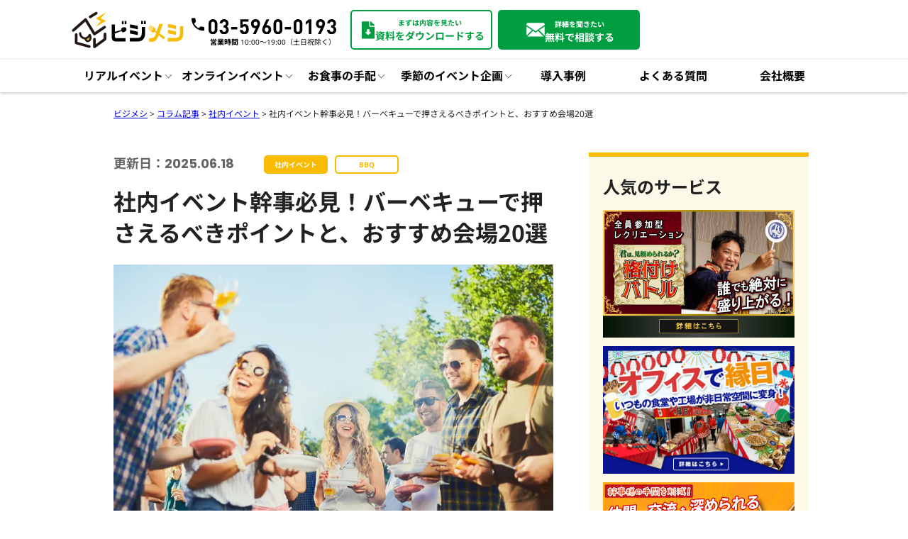

--- FILE ---
content_type: text/html; charset=UTF-8
request_url: https://biz-food.com/column/66
body_size: 39629
content:
<!DOCTYPE html><html lang="ja"><head>   <script>
        (function(w, d, s, l, i) {
            w[l] = w[l] || [];
            w[l].push({
                'gtm.start': new Date().getTime(),
                event: 'gtm.js'
            });
            var f = d.getElementsByTagName(s)[0],
                j = d.createElement(s),
                dl = l != 'dataLayer' ? '&l=' + l : '';
            j.async = true;
            j.src =
                'https://www.googletagmanager.com/gtm.js?id=' + i + dl;
            f.parentNode.insertBefore(j, f);
        })(window, document, 'script', 'dataLayer', 'GTM-59KCXNV');
    </script>  <meta name="robots" content="nofollow"/> <meta charset="utf-8"> <meta name="format-detection" content="telephone=no"> <meta name="viewport" content="width=device-width"> <title>社内イベント幹事必見！バーベキューで押さえるべきポイントと、おすすめ会場20選 | ビジメシ</title> <script data-cfasync="false" data-no-defer="1" data-no-minify="1" data-no-optimize="1">var ewww_webp_supported=!1;function check_webp_feature(A,e){var w;e=void 0!==e?e:function(){},ewww_webp_supported?e(ewww_webp_supported):((w=new Image).onload=function(){ewww_webp_supported=0<w.width&&0<w.height,e&&e(ewww_webp_supported)},w.onerror=function(){e&&e(!1)},w.src="data:image/webp;base64,"+{alpha:"UklGRkoAAABXRUJQVlA4WAoAAAAQAAAAAAAAAAAAQUxQSAwAAAARBxAR/Q9ERP8DAABWUDggGAAAABQBAJ0BKgEAAQAAAP4AAA3AAP7mtQAAAA=="}[A])}check_webp_feature("alpha");</script><script data-cfasync="false" data-no-defer="1" data-no-minify="1" data-no-optimize="1">var Arrive=function(c,w){"use strict";if(c.MutationObserver&&"undefined"!=typeof HTMLElement){var r,a=0,u=(r=HTMLElement.prototype.matches||HTMLElement.prototype.webkitMatchesSelector||HTMLElement.prototype.mozMatchesSelector||HTMLElement.prototype.msMatchesSelector,{matchesSelector:function(e,t){return e instanceof HTMLElement&&r.call(e,t)},addMethod:function(e,t,r){var a=e[t];e[t]=function(){return r.length==arguments.length?r.apply(this,arguments):"function"==typeof a?a.apply(this,arguments):void 0}},callCallbacks:function(e,t){t&&t.options.onceOnly&&1==t.firedElems.length&&(e=[e[0]]);for(var r,a=0;r=e[a];a++)r&&r.callback&&r.callback.call(r.elem,r.elem);t&&t.options.onceOnly&&1==t.firedElems.length&&t.me.unbindEventWithSelectorAndCallback.call(t.target,t.selector,t.callback)},checkChildNodesRecursively:function(e,t,r,a){for(var i,n=0;i=e[n];n++)r(i,t,a)&&a.push({callback:t.callback,elem:i}),0<i.childNodes.length&&u.checkChildNodesRecursively(i.childNodes,t,r,a)},mergeArrays:function(e,t){var r,a={};for(r in e)e.hasOwnProperty(r)&&(a[r]=e[r]);for(r in t)t.hasOwnProperty(r)&&(a[r]=t[r]);return a},toElementsArray:function(e){return e=void 0!==e&&("number"!=typeof e.length||e===c)?[e]:e}}),e=(l.prototype.addEvent=function(e,t,r,a){a={target:e,selector:t,options:r,callback:a,firedElems:[]};return this._beforeAdding&&this._beforeAdding(a),this._eventsBucket.push(a),a},l.prototype.removeEvent=function(e){for(var t,r=this._eventsBucket.length-1;t=this._eventsBucket[r];r--)e(t)&&(this._beforeRemoving&&this._beforeRemoving(t),(t=this._eventsBucket.splice(r,1))&&t.length&&(t[0].callback=null))},l.prototype.beforeAdding=function(e){this._beforeAdding=e},l.prototype.beforeRemoving=function(e){this._beforeRemoving=e},l),t=function(i,n){var o=new e,l=this,s={fireOnAttributesModification:!1};return o.beforeAdding(function(t){var e=t.target;e!==c.document&&e!==c||(e=document.getElementsByTagName("html")[0]);var r=new MutationObserver(function(e){n.call(this,e,t)}),a=i(t.options);r.observe(e,a),t.observer=r,t.me=l}),o.beforeRemoving(function(e){e.observer.disconnect()}),this.bindEvent=function(e,t,r){t=u.mergeArrays(s,t);for(var a=u.toElementsArray(this),i=0;i<a.length;i++)o.addEvent(a[i],e,t,r)},this.unbindEvent=function(){var r=u.toElementsArray(this);o.removeEvent(function(e){for(var t=0;t<r.length;t++)if(this===w||e.target===r[t])return!0;return!1})},this.unbindEventWithSelectorOrCallback=function(r){var a=u.toElementsArray(this),i=r,e="function"==typeof r?function(e){for(var t=0;t<a.length;t++)if((this===w||e.target===a[t])&&e.callback===i)return!0;return!1}:function(e){for(var t=0;t<a.length;t++)if((this===w||e.target===a[t])&&e.selector===r)return!0;return!1};o.removeEvent(e)},this.unbindEventWithSelectorAndCallback=function(r,a){var i=u.toElementsArray(this);o.removeEvent(function(e){for(var t=0;t<i.length;t++)if((this===w||e.target===i[t])&&e.selector===r&&e.callback===a)return!0;return!1})},this},i=new function(){var s={fireOnAttributesModification:!1,onceOnly:!1,existing:!1};function n(e,t,r){return!(!u.matchesSelector(e,t.selector)||(e._id===w&&(e._id=a++),-1!=t.firedElems.indexOf(e._id)))&&(t.firedElems.push(e._id),!0)}var c=(i=new t(function(e){var t={attributes:!1,childList:!0,subtree:!0};return e.fireOnAttributesModification&&(t.attributes=!0),t},function(e,i){e.forEach(function(e){var t=e.addedNodes,r=e.target,a=[];null!==t&&0<t.length?u.checkChildNodesRecursively(t,i,n,a):"attributes"===e.type&&n(r,i)&&a.push({callback:i.callback,elem:r}),u.callCallbacks(a,i)})})).bindEvent;return i.bindEvent=function(e,t,r){t=void 0===r?(r=t,s):u.mergeArrays(s,t);var a=u.toElementsArray(this);if(t.existing){for(var i=[],n=0;n<a.length;n++)for(var o=a[n].querySelectorAll(e),l=0;l<o.length;l++)i.push({callback:r,elem:o[l]});if(t.onceOnly&&i.length)return r.call(i[0].elem,i[0].elem);setTimeout(u.callCallbacks,1,i)}c.call(this,e,t,r)},i},o=new function(){var a={};function i(e,t){return u.matchesSelector(e,t.selector)}var n=(o=new t(function(){return{childList:!0,subtree:!0}},function(e,r){e.forEach(function(e){var t=e.removedNodes,e=[];null!==t&&0<t.length&&u.checkChildNodesRecursively(t,r,i,e),u.callCallbacks(e,r)})})).bindEvent;return o.bindEvent=function(e,t,r){t=void 0===r?(r=t,a):u.mergeArrays(a,t),n.call(this,e,t,r)},o};d(HTMLElement.prototype),d(NodeList.prototype),d(HTMLCollection.prototype),d(HTMLDocument.prototype),d(Window.prototype);var n={};return s(i,n,"unbindAllArrive"),s(o,n,"unbindAllLeave"),n}function l(){this._eventsBucket=[],this._beforeAdding=null,this._beforeRemoving=null}function s(e,t,r){u.addMethod(t,r,e.unbindEvent),u.addMethod(t,r,e.unbindEventWithSelectorOrCallback),u.addMethod(t,r,e.unbindEventWithSelectorAndCallback)}function d(e){e.arrive=i.bindEvent,s(i,e,"unbindArrive"),e.leave=o.bindEvent,s(o,e,"unbindLeave")}}(window,void 0),ewww_webp_supported=!1;function check_webp_feature(e,t){var r;ewww_webp_supported?t(ewww_webp_supported):((r=new Image).onload=function(){ewww_webp_supported=0<r.width&&0<r.height,t(ewww_webp_supported)},r.onerror=function(){t(!1)},r.src="data:image/webp;base64,"+{alpha:"UklGRkoAAABXRUJQVlA4WAoAAAAQAAAAAAAAAAAAQUxQSAwAAAARBxAR/Q9ERP8DAABWUDggGAAAABQBAJ0BKgEAAQAAAP4AAA3AAP7mtQAAAA==",animation:"UklGRlIAAABXRUJQVlA4WAoAAAASAAAAAAAAAAAAQU5JTQYAAAD/////AABBTk1GJgAAAAAAAAAAAAAAAAAAAGQAAABWUDhMDQAAAC8AAAAQBxAREYiI/gcA"}[e])}function ewwwLoadImages(e){if(e){for(var t=document.querySelectorAll(".batch-image img, .image-wrapper a, .ngg-pro-masonry-item a, .ngg-galleria-offscreen-seo-wrapper a"),r=0,a=t.length;r<a;r++)ewwwAttr(t[r],"data-src",t[r].getAttribute("data-webp")),ewwwAttr(t[r],"data-thumbnail",t[r].getAttribute("data-webp-thumbnail"));for(var i=document.querySelectorAll(".rev_slider ul li"),r=0,a=i.length;r<a;r++){ewwwAttr(i[r],"data-thumb",i[r].getAttribute("data-webp-thumb"));for(var n=1;n<11;)ewwwAttr(i[r],"data-param"+n,i[r].getAttribute("data-webp-param"+n)),n++}for(r=0,a=(i=document.querySelectorAll(".rev_slider img")).length;r<a;r++)ewwwAttr(i[r],"data-lazyload",i[r].getAttribute("data-webp-lazyload"));for(var o=document.querySelectorAll("div.woocommerce-product-gallery__image"),r=0,a=o.length;r<a;r++)ewwwAttr(o[r],"data-thumb",o[r].getAttribute("data-webp-thumb"))}for(var l=document.querySelectorAll("video"),r=0,a=l.length;r<a;r++)ewwwAttr(l[r],"poster",e?l[r].getAttribute("data-poster-webp"):l[r].getAttribute("data-poster-image"));for(var s,c=document.querySelectorAll("img.ewww_webp_lazy_load"),r=0,a=c.length;r<a;r++)e&&(ewwwAttr(c[r],"data-lazy-srcset",c[r].getAttribute("data-lazy-srcset-webp")),ewwwAttr(c[r],"data-srcset",c[r].getAttribute("data-srcset-webp")),ewwwAttr(c[r],"data-lazy-src",c[r].getAttribute("data-lazy-src-webp")),ewwwAttr(c[r],"data-src",c[r].getAttribute("data-src-webp")),ewwwAttr(c[r],"data-orig-file",c[r].getAttribute("data-webp-orig-file")),ewwwAttr(c[r],"data-medium-file",c[r].getAttribute("data-webp-medium-file")),ewwwAttr(c[r],"data-large-file",c[r].getAttribute("data-webp-large-file")),null!=(s=c[r].getAttribute("srcset"))&&!1!==s&&s.includes("R0lGOD")&&ewwwAttr(c[r],"src",c[r].getAttribute("data-lazy-src-webp"))),c[r].className=c[r].className.replace(/\bewww_webp_lazy_load\b/,"");for(var w=document.querySelectorAll(".ewww_webp"),r=0,a=w.length;r<a;r++)e?(ewwwAttr(w[r],"srcset",w[r].getAttribute("data-srcset-webp")),ewwwAttr(w[r],"src",w[r].getAttribute("data-src-webp")),ewwwAttr(w[r],"data-orig-file",w[r].getAttribute("data-webp-orig-file")),ewwwAttr(w[r],"data-medium-file",w[r].getAttribute("data-webp-medium-file")),ewwwAttr(w[r],"data-large-file",w[r].getAttribute("data-webp-large-file")),ewwwAttr(w[r],"data-large_image",w[r].getAttribute("data-webp-large_image")),ewwwAttr(w[r],"data-src",w[r].getAttribute("data-webp-src"))):(ewwwAttr(w[r],"srcset",w[r].getAttribute("data-srcset-img")),ewwwAttr(w[r],"src",w[r].getAttribute("data-src-img"))),w[r].className=w[r].className.replace(/\bewww_webp\b/,"ewww_webp_loaded");window.jQuery&&jQuery.fn.isotope&&jQuery.fn.imagesLoaded&&(jQuery(".fusion-posts-container-infinite").imagesLoaded(function(){jQuery(".fusion-posts-container-infinite").hasClass("isotope")&&jQuery(".fusion-posts-container-infinite").isotope()}),jQuery(".fusion-portfolio:not(.fusion-recent-works) .fusion-portfolio-wrapper").imagesLoaded(function(){jQuery(".fusion-portfolio:not(.fusion-recent-works) .fusion-portfolio-wrapper").isotope()}))}function ewwwWebPInit(e){ewwwLoadImages(e),ewwwNggLoadGalleries(e),document.arrive(".ewww_webp",function(){ewwwLoadImages(e)}),document.arrive(".ewww_webp_lazy_load",function(){ewwwLoadImages(e)}),document.arrive("videos",function(){ewwwLoadImages(e)}),"loading"==document.readyState?document.addEventListener("DOMContentLoaded",ewwwJSONParserInit):("undefined"!=typeof galleries&&ewwwNggParseGalleries(e),ewwwWooParseVariations(e))}function ewwwAttr(e,t,r){null!=r&&!1!==r&&e.setAttribute(t,r)}function ewwwJSONParserInit(){"undefined"!=typeof galleries&&check_webp_feature("alpha",ewwwNggParseGalleries),check_webp_feature("alpha",ewwwWooParseVariations)}function ewwwWooParseVariations(e){if(e)for(var t=document.querySelectorAll("form.variations_form"),r=0,a=t.length;r<a;r++){var i=t[r].getAttribute("data-product_variations"),n=!1;try{for(var o in i=JSON.parse(i))void 0!==i[o]&&void 0!==i[o].image&&(void 0!==i[o].image.src_webp&&(i[o].image.src=i[o].image.src_webp,n=!0),void 0!==i[o].image.srcset_webp&&(i[o].image.srcset=i[o].image.srcset_webp,n=!0),void 0!==i[o].image.full_src_webp&&(i[o].image.full_src=i[o].image.full_src_webp,n=!0),void 0!==i[o].image.gallery_thumbnail_src_webp&&(i[o].image.gallery_thumbnail_src=i[o].image.gallery_thumbnail_src_webp,n=!0),void 0!==i[o].image.thumb_src_webp&&(i[o].image.thumb_src=i[o].image.thumb_src_webp,n=!0));n&&ewwwAttr(t[r],"data-product_variations",JSON.stringify(i))}catch(e){}}}function ewwwNggParseGalleries(e){if(e)for(var t in galleries){var r=galleries[t];galleries[t].images_list=ewwwNggParseImageList(r.images_list)}}function ewwwNggLoadGalleries(e){e&&document.addEventListener("ngg.galleria.themeadded",function(e,t){window.ngg_galleria._create_backup=window.ngg_galleria.create,window.ngg_galleria.create=function(e,t){var r=$(e).data("id");return galleries["gallery_"+r].images_list=ewwwNggParseImageList(galleries["gallery_"+r].images_list),window.ngg_galleria._create_backup(e,t)}})}function ewwwNggParseImageList(e){for(var t in e){var r=e[t];if(void 0!==r["image-webp"]&&(e[t].image=r["image-webp"],delete e[t]["image-webp"]),void 0!==r["thumb-webp"]&&(e[t].thumb=r["thumb-webp"],delete e[t]["thumb-webp"]),void 0!==r.full_image_webp&&(e[t].full_image=r.full_image_webp,delete e[t].full_image_webp),void 0!==r.srcsets)for(var a in r.srcsets)nggSrcset=r.srcsets[a],void 0!==r.srcsets[a+"-webp"]&&(e[t].srcsets[a]=r.srcsets[a+"-webp"],delete e[t].srcsets[a+"-webp"]);if(void 0!==r.full_srcsets)for(var i in r.full_srcsets)nggFSrcset=r.full_srcsets[i],void 0!==r.full_srcsets[i+"-webp"]&&(e[t].full_srcsets[i]=r.full_srcsets[i+"-webp"],delete e[t].full_srcsets[i+"-webp"])}return e}check_webp_feature("alpha",ewwwWebPInit);</script><meta name='robots' content='max-image-preview:large'/><meta name="description" content="社内イベントにおけるバーベキューは、事前に準備することがとても多いもの。本記事では、社内でのバーベキューを企画する際に幹事が気をつけるべきポイントや、おすすめの会場20選をご紹介します。"/><script type="application/ld+json" class="aioseop-schema">{}</script><link rel="canonical" href="https://biz-food.com/column/66"/><meta property="og:type" content="article"/><meta property="og:title" content="社内イベント幹事必見！バーベキューで押さえるべきポイントと、おすすめ会場20選 | ビジメシ"/><meta property="og:description" content="社内イベントにおけるバーベキューは、事前に準備することがとても多いもの。本記事では、社内でのバーベキューを企画する際に幹事が気をつけるべきポイントや、おすすめの会場20選をご紹介します。"/><meta property="og:url" content="https://biz-food.com/column/66"/><meta property="og:site_name" content="ビジメシ"/><meta property="og:image" content="https://biz-food.com/wp/wp-content/uploads/2021/11/iStock-827892542.jpg"/><meta property="article:published_time" content="2021-12-03T02:47:58Z"/><meta property="article:modified_time" content="2025-06-18T07:11:28Z"/><meta property="og:image:secure_url" content="https://biz-food.com/wp/wp-content/uploads/2021/11/iStock-827892542.jpg"/><meta name="twitter:card" content="summary"/><meta name="twitter:title" content="社内イベント幹事必見！バーベキューで押さえるべきポイントと、おすすめ会場20選 | ビジメシ"/><meta name="twitter:description" content="社内イベントにおけるバーベキューは、事前に準備することがとても多いもの。本記事では、社内でのバーベキューを企画する際に幹事が気をつけるべきポイントや、おすすめの会場20選をご紹介します。"/><meta name="twitter:image" content="https://biz-food.com/wp/wp-content/uploads/2021/11/iStock-827892542.jpg"/> <script type="text/javascript" >
				window.ga=window.ga||function(){(ga.q=ga.q||[]).push(arguments)};ga.l=+new Date;
				ga('create', 'UA-213999750-1', 'auto');
				// Plugins
				
				ga('send', 'pageview');
			</script> <script async src="https://www.google-analytics.com/analytics.js"></script> <style id='classic-theme-styles-inline-css' type='text/css'>/*! This file is auto-generated */.wp-block-button__link{color:#fff;background-color:#32373c;border-radius:9999px;box-shadow:none;text-decoration:none;padding:calc(.667em + 2px) calc(1.333em + 2px);font-size:1.125em}.wp-block-file__button{background:#32373c;color:#fff;text-decoration:none}</style><style id='global-styles-inline-css' type='text/css'>body{--wp--preset--color--black: #000000;--wp--preset--color--cyan-bluish-gray: #abb8c3;--wp--preset--color--white: #ffffff;--wp--preset--color--pale-pink: #f78da7;--wp--preset--color--vivid-red: #cf2e2e;--wp--preset--color--luminous-vivid-orange: #ff6900;--wp--preset--color--luminous-vivid-amber: #fcb900;--wp--preset--color--light-green-cyan: #7bdcb5;--wp--preset--color--vivid-green-cyan: #00d084;--wp--preset--color--pale-cyan-blue: #8ed1fc;--wp--preset--color--vivid-cyan-blue: #0693e3;--wp--preset--color--vivid-purple: #9b51e0;--wp--preset--gradient--vivid-cyan-blue-to-vivid-purple: linear-gradient(135deg,rgba(6,147,227,1) 0%,rgb(155,81,224) 100%);--wp--preset--gradient--light-green-cyan-to-vivid-green-cyan: linear-gradient(135deg,rgb(122,220,180) 0%,rgb(0,208,130) 100%);--wp--preset--gradient--luminous-vivid-amber-to-luminous-vivid-orange: linear-gradient(135deg,rgba(252,185,0,1) 0%,rgba(255,105,0,1) 100%);--wp--preset--gradient--luminous-vivid-orange-to-vivid-red: linear-gradient(135deg,rgba(255,105,0,1) 0%,rgb(207,46,46) 100%);--wp--preset--gradient--very-light-gray-to-cyan-bluish-gray: linear-gradient(135deg,rgb(238,238,238) 0%,rgb(169,184,195) 100%);--wp--preset--gradient--cool-to-warm-spectrum: linear-gradient(135deg,rgb(74,234,220) 0%,rgb(151,120,209) 20%,rgb(207,42,186) 40%,rgb(238,44,130) 60%,rgb(251,105,98) 80%,rgb(254,248,76) 100%);--wp--preset--gradient--blush-light-purple: linear-gradient(135deg,rgb(255,206,236) 0%,rgb(152,150,240) 100%);--wp--preset--gradient--blush-bordeaux: linear-gradient(135deg,rgb(254,205,165) 0%,rgb(254,45,45) 50%,rgb(107,0,62) 100%);--wp--preset--gradient--luminous-dusk: linear-gradient(135deg,rgb(255,203,112) 0%,rgb(199,81,192) 50%,rgb(65,88,208) 100%);--wp--preset--gradient--pale-ocean: linear-gradient(135deg,rgb(255,245,203) 0%,rgb(182,227,212) 50%,rgb(51,167,181) 100%);--wp--preset--gradient--electric-grass: linear-gradient(135deg,rgb(202,248,128) 0%,rgb(113,206,126) 100%);--wp--preset--gradient--midnight: linear-gradient(135deg,rgb(2,3,129) 0%,rgb(40,116,252) 100%);--wp--preset--font-size--small: 13px;--wp--preset--font-size--medium: 20px;--wp--preset--font-size--large: 36px;--wp--preset--font-size--x-large: 42px;--wp--preset--spacing--20: 0.44rem;--wp--preset--spacing--30: 0.67rem;--wp--preset--spacing--40: 1rem;--wp--preset--spacing--50: 1.5rem;--wp--preset--spacing--60: 2.25rem;--wp--preset--spacing--70: 3.38rem;--wp--preset--spacing--80: 5.06rem;--wp--preset--shadow--natural: 6px 6px 9px rgba(0, 0, 0, 0.2);--wp--preset--shadow--deep: 12px 12px 50px rgba(0, 0, 0, 0.4);--wp--preset--shadow--sharp: 6px 6px 0px rgba(0, 0, 0, 0.2);--wp--preset--shadow--outlined: 6px 6px 0px -3px rgba(255, 255, 255, 1), 6px 6px rgba(0, 0, 0, 1);--wp--preset--shadow--crisp: 6px 6px 0px rgba(0, 0, 0, 1);}:where(.is-layout-flex){gap: 0.5em;}:where(.is-layout-grid){gap: 0.5em;}body .is-layout-flow > .alignleft{float: left;margin-inline-start: 0;margin-inline-end: 2em;}body .is-layout-flow > .alignright{float: right;margin-inline-start: 2em;margin-inline-end: 0;}body .is-layout-flow > .aligncenter{margin-left: auto !important;margin-right: auto !important;}body .is-layout-constrained > .alignleft{float: left;margin-inline-start: 0;margin-inline-end: 2em;}body .is-layout-constrained > .alignright{float: right;margin-inline-start: 2em;margin-inline-end: 0;}body .is-layout-constrained > .aligncenter{margin-left: auto !important;margin-right: auto !important;}body .is-layout-constrained > :where(:not(.alignleft):not(.alignright):not(.alignfull)){max-width: var(--wp--style--global--content-size);margin-left: auto !important;margin-right: auto !important;}body .is-layout-constrained > .alignwide{max-width: var(--wp--style--global--wide-size);}body .is-layout-flex{display: flex;}body .is-layout-flex{flex-wrap: wrap;align-items: center;}body .is-layout-flex > *{margin: 0;}body .is-layout-grid{display: grid;}body .is-layout-grid > *{margin: 0;}:where(.wp-block-columns.is-layout-flex){gap: 2em;}:where(.wp-block-columns.is-layout-grid){gap: 2em;}:where(.wp-block-post-template.is-layout-flex){gap: 1.25em;}:where(.wp-block-post-template.is-layout-grid){gap: 1.25em;}.has-black-color{color: var(--wp--preset--color--black) !important;}.has-cyan-bluish-gray-color{color: var(--wp--preset--color--cyan-bluish-gray) !important;}.has-white-color{color: var(--wp--preset--color--white) !important;}.has-pale-pink-color{color: var(--wp--preset--color--pale-pink) !important;}.has-vivid-red-color{color: var(--wp--preset--color--vivid-red) !important;}.has-luminous-vivid-orange-color{color: var(--wp--preset--color--luminous-vivid-orange) !important;}.has-luminous-vivid-amber-color{color: var(--wp--preset--color--luminous-vivid-amber) !important;}.has-light-green-cyan-color{color: var(--wp--preset--color--light-green-cyan) !important;}.has-vivid-green-cyan-color{color: var(--wp--preset--color--vivid-green-cyan) !important;}.has-pale-cyan-blue-color{color: var(--wp--preset--color--pale-cyan-blue) !important;}.has-vivid-cyan-blue-color{color: var(--wp--preset--color--vivid-cyan-blue) !important;}.has-vivid-purple-color{color: var(--wp--preset--color--vivid-purple) !important;}.has-black-background-color{background-color: var(--wp--preset--color--black) !important;}.has-cyan-bluish-gray-background-color{background-color: var(--wp--preset--color--cyan-bluish-gray) !important;}.has-white-background-color{background-color: var(--wp--preset--color--white) !important;}.has-pale-pink-background-color{background-color: var(--wp--preset--color--pale-pink) !important;}.has-vivid-red-background-color{background-color: var(--wp--preset--color--vivid-red) !important;}.has-luminous-vivid-orange-background-color{background-color: var(--wp--preset--color--luminous-vivid-orange) !important;}.has-luminous-vivid-amber-background-color{background-color: var(--wp--preset--color--luminous-vivid-amber) !important;}.has-light-green-cyan-background-color{background-color: var(--wp--preset--color--light-green-cyan) !important;}.has-vivid-green-cyan-background-color{background-color: var(--wp--preset--color--vivid-green-cyan) !important;}.has-pale-cyan-blue-background-color{background-color: var(--wp--preset--color--pale-cyan-blue) !important;}.has-vivid-cyan-blue-background-color{background-color: var(--wp--preset--color--vivid-cyan-blue) !important;}.has-vivid-purple-background-color{background-color: var(--wp--preset--color--vivid-purple) !important;}.has-black-border-color{border-color: var(--wp--preset--color--black) !important;}.has-cyan-bluish-gray-border-color{border-color: var(--wp--preset--color--cyan-bluish-gray) !important;}.has-white-border-color{border-color: var(--wp--preset--color--white) !important;}.has-pale-pink-border-color{border-color: var(--wp--preset--color--pale-pink) !important;}.has-vivid-red-border-color{border-color: var(--wp--preset--color--vivid-red) !important;}.has-luminous-vivid-orange-border-color{border-color: var(--wp--preset--color--luminous-vivid-orange) !important;}.has-luminous-vivid-amber-border-color{border-color: var(--wp--preset--color--luminous-vivid-amber) !important;}.has-light-green-cyan-border-color{border-color: var(--wp--preset--color--light-green-cyan) !important;}.has-vivid-green-cyan-border-color{border-color: var(--wp--preset--color--vivid-green-cyan) !important;}.has-pale-cyan-blue-border-color{border-color: var(--wp--preset--color--pale-cyan-blue) !important;}.has-vivid-cyan-blue-border-color{border-color: var(--wp--preset--color--vivid-cyan-blue) !important;}.has-vivid-purple-border-color{border-color: var(--wp--preset--color--vivid-purple) !important;}.has-vivid-cyan-blue-to-vivid-purple-gradient-background{background: var(--wp--preset--gradient--vivid-cyan-blue-to-vivid-purple) !important;}.has-light-green-cyan-to-vivid-green-cyan-gradient-background{background: var(--wp--preset--gradient--light-green-cyan-to-vivid-green-cyan) !important;}.has-luminous-vivid-amber-to-luminous-vivid-orange-gradient-background{background: var(--wp--preset--gradient--luminous-vivid-amber-to-luminous-vivid-orange) !important;}.has-luminous-vivid-orange-to-vivid-red-gradient-background{background: var(--wp--preset--gradient--luminous-vivid-orange-to-vivid-red) !important;}.has-very-light-gray-to-cyan-bluish-gray-gradient-background{background: var(--wp--preset--gradient--very-light-gray-to-cyan-bluish-gray) !important;}.has-cool-to-warm-spectrum-gradient-background{background: var(--wp--preset--gradient--cool-to-warm-spectrum) !important;}.has-blush-light-purple-gradient-background{background: var(--wp--preset--gradient--blush-light-purple) !important;}.has-blush-bordeaux-gradient-background{background: var(--wp--preset--gradient--blush-bordeaux) !important;}.has-luminous-dusk-gradient-background{background: var(--wp--preset--gradient--luminous-dusk) !important;}.has-pale-ocean-gradient-background{background: var(--wp--preset--gradient--pale-ocean) !important;}.has-electric-grass-gradient-background{background: var(--wp--preset--gradient--electric-grass) !important;}.has-midnight-gradient-background{background: var(--wp--preset--gradient--midnight) !important;}.has-small-font-size{font-size: var(--wp--preset--font-size--small) !important;}.has-medium-font-size{font-size: var(--wp--preset--font-size--medium) !important;}.has-large-font-size{font-size: var(--wp--preset--font-size--large) !important;}.has-x-large-font-size{font-size: var(--wp--preset--font-size--x-large) !important;}.wp-block-navigation a:where(:not(.wp-element-button)){color: inherit;}:where(.wp-block-post-template.is-layout-flex){gap: 1.25em;}:where(.wp-block-post-template.is-layout-grid){gap: 1.25em;}:where(.wp-block-columns.is-layout-flex){gap: 2em;}:where(.wp-block-columns.is-layout-grid){gap: 2em;}.wp-block-pullquote{font-size: 1.5em;line-height: 1.6;}</style><link rel='stylesheet' id='baeb_add_style-css' href='https://biz-food.com/wp/wp-content/plugins/bsl-add-editor-button/css/baeb_add_style.php?ver=1747327462' media='all'/><link rel='stylesheet' id='wp-pagenavi-css' href='https://biz-food.com/wp/wp-content/plugins/wp-pagenavi/pagenavi-css.css?ver=2.70' media='all'/><link rel='stylesheet' id='ez-icomoon-css' href='https://biz-food.com/wp/wp-content/plugins/easy-table-of-contents/vendor/icomoon/style.min.css?ver=2.0.17' media='all'/><link rel='stylesheet' id='ez-toc-css' href='https://biz-food.com/wp/wp-content/plugins/easy-table-of-contents/assets/css/screen.min.css?ver=2.0.17' media='all'/><style id='ez-toc-inline-css' type='text/css'>div#ez-toc-container p.ez-toc-title {font-size: 120%;}div#ez-toc-container p.ez-toc-title {font-weight: 500;}div#ez-toc-container ul li {font-size: 95%;}</style><link rel="https://api.w.org/" href="https://biz-food.com/wp-json/"/><link rel="alternate" type="application/json" href="https://biz-food.com/wp-json/wp/v2/column/66"/><link rel="alternate" type="application/json+oembed" href="https://biz-food.com/wp-json/oembed/1.0/embed?url=https%3A%2F%2Fbiz-food.com%2Fcolumn%2F66"/><link rel="alternate" type="text/xml+oembed" href="https://biz-food.com/wp-json/oembed/1.0/embed?url=https%3A%2F%2Fbiz-food.com%2Fcolumn%2F66&#038;format=xml"/><style type="text/css" media="screen"> .g { margin:0px; padding:0px; overflow:hidden; line-height:1; zoom:1; } .g img { height:auto; } .g-col { position:relative; float:left; } .g-col:first-child { margin-left: 0; } .g-col:last-child { margin-right: 0; } @media only screen and (max-width: 480px) { .g-col, .g-dyn, .g-single { width:100%; margin-left:0; margin-right:0; } }</style><link rel="icon" href="https://biz-food.com/wp/wp-content/themes/chani/favicon/favicon.ico" type="image/vnd.microsoft.icon"><link rel="shortcut icon" href="https://biz-food.com/wp/wp-content/themes/chani/favicon/favicon.ico" type="image/vnd.microsoft.icon"><link rel="apple-touch-icon" sizes="152x152" href="https://biz-food.com/wp/wp-content/themes/chani/favicon/apple-touch-icon.png"> <link rel="alternate" type="application/rss+xml" href="https://biz-food.com/column/66feed/" title="RSS2.0"/> <link rel="stylesheet" href="https://biz-food.com/wp/wp-content/themes/chani/css/pc.php?ver=2024-0918-1734"/> <link rel="stylesheet" href="https://biz-food.com/wp/wp-content/themes/chani/css/sp.php?ver=2024-0918-1734" media="screen and (max-width: 840px)"/> <link rel="apple-touch-icon" sizes="180x180" href="https://biz-food.com/wp/wp-content/themes/chani/favicon/apple-touch-icon.png"> <link rel="icon" type="image/png" sizes="32x32" href="https://biz-food.com/wp/wp-content/themes/chani/favicon/favicon-32x32.png"> <link rel="icon" type="image/png" sizes="16x16" href="https://biz-food.com/wp/wp-content/themes/chani/favicon/favicon-16x16.png"> <link rel="manifest" href="https://biz-food.com/wp/wp-content/themes/chani/favicon/site.webmanifest"> <link rel="mask-icon" href="https://biz-food.com/wp/wp-content/themes/chani/favicon/safari-pinned-tab.svg" color="#5bbad5"> <meta name="msapplication-TileColor" content="#ffc40d"> <meta name="theme-color" content="#ffffff"> <link rel="preconnect" href="https://fonts.googleapis.com"> <link rel="preconnect" href="https://fonts.gstatic.com" crossorigin>  <script defer src="https://cdn.jsdelivr.net/npm/alpinejs@3.x.x/dist/cdn.min.js"></script> <script src="https://analytics.ahrefs.com/analytics.js" data-key="BTdtGmKlqFuN4O1BhTZaaQ" async></script></head><body>
<script data-cfasync="false" data-no-defer="1" data-no-minify="1" data-no-optimize="1">if(typeof ewww_webp_supported==="undefined"){var ewww_webp_supported=!1}if(ewww_webp_supported){document.body.classList.add("webp-support")}</script>  <noscript><iframe src="https://www.googletagmanager.com/ns.html?id=GTM-59KCXNV" height="0" width="0" style="display:none;visibility:hidden"></iframe></noscript>  <div class="top %e7%a4%be%e5%86%85%e3%82%a4%e3%83%99%e3%83%b3%e3%83%88%e5%b9%b9%e4%ba%8b%e5%bf%85%e8%a6%8b%ef%bc%81%e3%83%90%e3%83%bc%e3%83%99%e3%82%ad%e3%83%a5%e3%83%bc%e3%81%a7%e6%8a%bc%e3%81%95%e3%81%88%e3%82%8b" id="wrapper"> <header id="header" class="cf ver2 fixed head-new head_remake head_241220"> <div class="hbox1"> <div class="inner"> <div class="hlogo text_area"> <a href="https://biz-food.com" class="logo"> <span> <img src="https://biz-food.com/wp/wp-content/themes/chani/img/top/logo_bijimeshi.svg" alt="ビジメシ"> </span> </a> </div> <div class="head_tel sp"><a href="tel:0359600193" title="03-5960-0193"><img src="https://biz-food.com/wp/wp-content/themes/chani/img/top/tel2.svg" alt="03-5960-0193" scale="0"></a></div> <div class="hlinks"> <div class="hlinks2"> <div class="col"> <a href="tel:0359600193"> <img src="https://biz-food.com/wp/wp-content/themes/chani/img/top/phone_num.svg" alt=""> <p><b>営業時間</b> 10:00〜19:00（土日祝除く）</p> </a> </div> <div class="col"> <a class="btn btn_download new_btn new_btn01" href="https://biz-food.com/download/"><span class="in"><span class="sm">まずは内容を見たい</span>資料をダウンロードする</span></a></div> <div class="col"> <a class="btn btn_contact new_btn new_btn02" href="https://biz-food.com/contact/" target="_blank" rel="noopener"><span class="in"><span class="sm">詳細を聞きたい</span>無料で相談する</span></a></div> </div> </div> </div> </div> <div class="hbox1 fx"> <div class="inner"> <div class="hlogo text_area"> <a href="https://biz-food.com" class="logo"> <span> <img src="https://biz-food.com/wp/wp-content/themes/chani/img/top/logo_bijimeshi.svg" alt="ビジメシ"> </span> </a> </div> <div class="head_tel sp"><a href="tel:0359600193" title="03-5960-0193"><img src="https://biz-food.com/wp/wp-content/themes/chani/img/top/tel2.svg" alt="03-5960-0193" scale="0"></a></div> <div class="hlinks"> <div class="hlinks2"> <div class="col"> <a href="tel:0359600193"> <p>イベントのご相談はこちら</p><img src="https://biz-food.com/wp/wp-content/themes/chani/img/top/phone_num.svg" alt=""> </a> </div> <div class="col"> <a class="btn btn_download new_btn new_btn01" href="https://biz-food.com/download/"><span class="in"><span class="sm">まずは内容を見たい</span>資料をダウンロードする</span></a></div> <div class="col"> <a class="btn btn_contact new_btn new_btn02" href="https://biz-food.com/contact/" target="_blank" rel="noopener"><span class="in"><span class="sm">詳細を聞きたい</span>無料で相談する</span></a></div> </div> </div> </div> </div> <input type="checkbox" id="sp_button" class="sp"> <label for="sp_button" class="sp_button sp"><span>MENU</span></label> <nav class="hnav"> <div class="header-nav"> <ul class="gnav"> <li> <span><a>リアルイベント</a></span> <input type="checkbox" id="feature_toggle_sp" class="toggle_checkbox"> <label for="feature_toggle_sp" class="feature_toggle">TOGGLE</label> <nav class="cld_nv"> <div class="fwrapper fwrapper01"> <div class="cont cont01"> <h2 class="f20 header_h2">ビジメシのイベントサービス一覧</h2> <h3 class="icon_award header_h3 f18">人気の提供サービス</h3> <ul> <li> <a href="/all_employee_kanshasai"> <span>オール社員感謝祭</span> </a> </li> <li> <a href="/konshinkai_produce"> <span>懇親会・社内パーティープロデュース</span> </a> </li> <li> <a href="/kakuduke"> <span>格付けバトル</span> </a> </li> <li> <a href="/quiz-bingo"> <span>クイズ&ビンゴ大会</span> </a> </li> <li> <a href="/gochi-battle"> <span>ゴチバトル</span> </a> </li> <li> <a href="/king-of-lasvegas"> <span>キングオブラスベガス</span> </a> </li> <li> <a href="/team-building-bbq"> <span>チームビルディングBBQ</span> </a> </li> <li> <a href="/team-building-cruise"> <span>チームビルディングクルーズ</span> </a> </li> </ul> </div> <div class="cont cont02 pc"> <div class="btn_wrap"> <a class="btn btn_download new_btn new_btn01" href="https://biz-food.com/download/"> <span class="in"> <span class="sm">まずは内容を見たい</span> 資料をダウンロードする</span> </a> <a class="btn btn_contact new_btn new_btn02" href="https://biz-food.com/contact/" target="_blank" rel="noopener"> <span class="in"> <span class="sm">一度話を聞いてみたい</span> 無料で相談する </span> </a> </div> <div class="wrap_hover"> <div class="col hover_con hover_con_0" style="display: block;"> <a href="/all_employee_kanshasai"> <div class="pic1"> <img src="https://biz-food.com/wp/wp-content/themes/chani/img/header/header_cont01_0.jpg"> </div> <h3>オール社員感謝祭</h3> <p>社員が主役のバラエティ型クイズ大会です。貴社ならではのオリジナル問題で盛り上がり、ご要望に応じてクイズ内容をカスタマイズ。感謝と一体感を形にする特別なイベント企画です。</p> </a> </div> <div class="col hover_con hover_con_1" style="display: none;"> <a href="/konshinkai_produce"> <div class="pic1"> <img src="https://biz-food.com/wp/wp-content/themes/chani/img/header/header_cont01_1.jpg"> </div> <h3>懇親会・社内パーティープロデュース</h3> <p>貴社らしいイベントを企画・運営・司会進行・会場探し・装飾までトータルプロデュースいたします。</p> </a> </div> <div class="col hover_con hover_con_2" style="display: none;"> <a href="/kakuduke"> <div class="pic1"> <img src="https://biz-food.com/wp/wp-content/themes/chani/img/header/header_cont01_2.jpg"> </div> <h3>格付けバトル</h3> <p>高級〇〇を見極めて目指せ一流！五感を駆使して楽しむバラエティゲーム企画です。</p> </a> </div> <div class="col hover_con hover_con_3" style="display: none;"> <a href="/quiz-bingo"> <div class="pic1"> <img src="https://biz-food.com/wp/wp-content/themes/chani/img/header/header_cont01_3.jpg"> </div> <h3>クイズ＆ビンゴ大会</h3> <p>専用システムでリッチな演出！絶対に盛り上がる定番イベント！</p> </a> </div> <div class="col hover_con hover_con_4" style="display: none;"> <a href="/gochi-battle"> <div class="pic1"> <img src="https://biz-food.com/wp/wp-content/themes/chani/img/header/header_cont01_4.jpg"> </div> <h3>ゴチバトル</h3> <p>料理を食べて金額を当てる！<br> 参加者の舌が試される、体験型パーティゲームです。</p> </a> </div> <div class="col hover_con hover_con_5" style="display: none;"> <a href="/king-of-lasvegas"> <div class="pic1"> <img src="https://biz-food.com/wp/wp-content/themes/chani/img/header/header_cont01_5.jpg"> </div> <h3>キングオブラスベガス</h3> <p>カジノパーティーを社内イベント向けにアレンジ！初めての方でも分かりやすく楽しめるレクリエーション企画になりました。</p> </a> </div> <div class="col hover_con hover_con_6" style="display: none;"> <a href="/team-building-bbq"> <div class="pic1"> <img src="https://biz-food.com/wp/wp-content/themes/chani/img/header/header_cont01_6.jpg"> </div> <h3>チームビルディングBBQ</h3> <p>企画・会場探し・食材やドリンクの手配・設営・チームビルディングアクティビティ・撤収まですべておまかせできる、唯一無二の企業向けBBQサービスです。</p> </a> </div> <div class="col hover_con hover_con_7" style="display: none;"> <a href="/team-building-cruise"> <div class="pic1"> <img src="https://biz-food.com/wp/wp-content/themes/chani/img/header/header_cont01_7.jpg"> </div> <h3>チームビルディングクルーズ</h3> <p>社内イベントで定番の貸切クルージングに絶対盛り上がるレクリエーションを組み合わせた、ここでしかできないクルージング企画です。</p> </a> </div> </div> </div> </div> </nav> </li> <li> <span><a>オンラインイベント</a></span> <input type="checkbox" id="feature_toggle3_sp" class="toggle_checkbox"> <label for="feature_toggle3_sp" class="feature_toggle">TOGGLE</label> <nav class="cld_nv"> <div class="fwrapper fwrapper03"> <div class="cont cont01"> <h2 class="f20 header_h2">ビジメシのオンラインサービス一覧</h2> <h3 class="icon_award header_h3 f18">人気の提供サービス</h3> <ul> <li> <a href="/kakuduke"> <span>オンライン格付けバトル</span> </a> </li> <li> <a href="/quiz-bingo"> <span>オンラインクイズ&ビンゴ大会</span> </a> </li> <li> <a href="/gochi-battle"> <span>オンラインゴチバトル</span> </a> </li> <li> <a href="/online-event"> <span>オンライン社内イベントプロデュース</span> </a> </li> </ul> </div> <div class="cont cont02 pc"> <div class="btn_wrap"> <a class="btn btn_download new_btn new_btn01" href="https://biz-food.com/download/"> <span class="in"> <span class="sm">まずは内容を見たい</span> 資料をダウンロードする</span> </a> <a class="btn btn_contact new_btn new_btn02" href="https://biz-food.com/contact/" target="_blank" rel="noopener"> <span class="in"> <span class="sm">一度話を聞いてみたい</span> 無料で相談する </span> </a> </div> <div class="wrap_hover"> <div class="col hover_con hover_con_0" style="display: block;"> <a href="/kakuduke"> <div class="pic1"> <img src="https://biz-food.com/wp/wp-content/themes/chani/img/header/header_cont03_1.jpg"> </div> <h3>オンライン格付けバトル</h3> <p>聴いて食べて嗅いで、五感を駆使して一流を目指す全員参加型バラエティゲームです。オンラインもオフラインでもご相談ください。</p> </a> </div> <div class="col hover_con hover_con_1" style="display: none;"> <a href="/quiz-bingo"> <div class="pic1"> <img src="https://biz-food.com/wp/wp-content/themes/chani/img/header/header_cont03_2.jpg"> </div> <h3>オンラインクイズ&ビンゴ大会</h3> <p>専用システムで簡単参加、プロの演出で定番企画を盛り上げます！<br> オンライン社内イベントにオススメです。</p> </a> </div> <div class="col hover_con hover_con_2" style="display: none;"> <a href="/gochi-battle"> <div class="pic1"> <img src="https://biz-food.com/wp/wp-content/themes/chani/img/header/header_cont03_3.jpg"> </div> <h3>オンラインゴチバトル</h3> <p>食べて予想して誰もが楽しめる金額当てゲームをオンラインで楽しめる！</p> </a> </div> <div class="col hover_con hover_con_3" style="display: none;"> <a href="/online-event"> <div class="pic1"> <img src="https://biz-food.com/wp/wp-content/themes/chani/img/header/header_cont03_4.jpg"> </div> <h3>オンライン社内イベントプロデュース</h3> <p>部署単位のチームビルディングから1000人以上のハイブリッドイベントまで、経験豊富なプロがトータルプロデュースします。</p> </a> </div> </div> </div> </div> </nav> </li> <li> <span><a>お食事の手配</a></span> <input type="checkbox" id="feature_toggle2_sp" class="toggle_checkbox"> <label for="feature_toggle2_sp" class="feature_toggle">TOGGLE</label> <nav class="cld_nv"> <div class="fwrapper fwrapper02"> <div class="cont cont01"> <h2 class="f20 header_h2">ビジメシのケータリングサービス一覧</h2> <h3 class="icon_award header_h3 f18">人気の提供サービス</h3> <ul> <li> <a href="/catering"> <span>ビジメシケータリング</span> </a> </li> <li> <a href="/biz-food-appetizer"> <span>ビジメシオードブル</span> </a> </li> <li> <a href="/biz-food-lunchbox"> <span>ビジメシランチボックス</span> </a> </li> <li> <a href="/online-food-delivery"> <span>オンラインフードデリバリー</span> </a> </li> </ul> </div> <div class="cont cont02 pc"> <div class="btn_wrap"> <a class="btn btn_download new_btn new_btn01" href="https://biz-food.com/download/"> <span class="in"> <span class="sm">まずは内容を見たい</span> 資料をダウンロードする</span> </a> <a class="btn btn_contact new_btn new_btn02" href="https://biz-food.com/contact/" target="_blank" rel="noopener"> <span class="in"> <span class="sm">一度話を聞いてみたい</span> 無料で相談する </span> </a> </div> <div class="wrap_hover"> <div class="col hover_con hover_con_0" style="display: block;"> <a href="/catering"> <div class="pic1"> <img src="https://biz-food.com/wp/wp-content/themes/chani/img/header/header_cont02_1.jpg"> </div> <h3>ビジメシケータリング</h3> <p>美味しいお食事はもちろん、コミュニケーションの仕掛けづくりもできるケータリングサービスです。</p> </a> </div> <div class="col hover_con hover_con_1" style="display: none;"> <a href="/biz-food-appetizer"> <div class="pic1"> <img src="https://biz-food.com/wp/wp-content/themes/chani/img/header/header_cont02_2.jpg"> </div> <h3>ビジメシオードブル</h3> <p>幹事様の手間を削減！<br>参加者が喜ぶ、華やかなオードブルの手配をおまかせ</p> </a> </div> <div class="col hover_con hover_con_2" style="display: none;"> <a href="/biz-food-lunchbox"> <div class="pic1"> <img src="https://biz-food.com/wp/wp-content/themes/chani/img/header/header_cont02_3.jpg"> </div> <h3>ビジメシランチボックス</h3> <p>ロゴ入れ等のアレンジも！幹事様の手間を解消する企業向けお弁当サービス</p> </a> </div> <div class="col hover_con hover_con_3" style="display: none;"> <a href="/online-food-delivery"> <div class="pic1"> <img src="https://biz-food.com/wp/wp-content/themes/chani/img/header/header_cont02_4.jpg"> </div> <h3>オンラインフードデリバリー</h3> <p>全国にクール便でお届け！ワンランク上のお食事をお届けする、オンライン飲み会セット宅配サービスです。</p> </a> </div> </div> </div> </div> </nav> </li> <li> <span><a>季節のイベント企画</a></span> <input type="checkbox" id="feature_toggle4_sp" class="toggle_checkbox"> <label for="feature_toggle4_sp" class="feature_toggle">TOGGLE</label> <nav class="cld_nv"> <div class="fwrapper fwrapper02"> <div class="cont cont01"> <h2 class="f20 header_h2">ビジメシの季節のイベント企画一覧</h2> <h3 class="icon_award header_h3 f18">人気の提供サービス</h3> <ul> <li> <a href="/spring-event"> <span>春のイベント企画</span> </a> </li> <li> <a href="/summer-event"> <span>夏のイベント企画</span> </a> </li> <li> <a href="/autumn-event"> <span>秋のイベント企画</span> </a> </li> <li> <a href="/family-day"> <span>ファミリーイベント企画</span> </a> </li> <li> <a href="/anniversary-event"> <span>周年イベント企画</span> </a> </li> <li> <a href="/communication-event"> <span>社員交流イベント企画</span> </a> </li> <li> <a href="/party-in-general"> <span>企業パーティプロデュース</span> </a> </li> </ul> </div> <div class="cont cont02 pc"> <div class="btn_wrap"> <a class="btn btn_download new_btn new_btn01" href="https://biz-food.com/download/"> <span class="in"> <span class="sm">まずは内容を見たい</span> 資料をダウンロードする</span> </a> <a class="btn btn_contact new_btn new_btn02" href="https://biz-food.com/contact/" target="_blank" rel="noopener"> <span class="in"> <span class="sm">一度話を聞いてみたい</span> 無料で相談する </span> </a> </div> <div class="wrap_hover"> <div class="col hover_con hover_con_0" style="display: block;"> <a href="/spring-event"> <div class="pic1"> <img src="https://biz-food.com/wp/wp-content/themes/chani/img/header/header_cont04_1.jpg"> </div> <h3>春のイベント企画</h3> <p>入社式・社員総会・お花見・社員旅行で使えるイベント企画！</p> </a> </div> <div class="col hover_con hover_con_1" style="display: none;"> <a href="/summer-event"> <div class="pic1"> <img src="https://biz-food.com/wp/wp-content/themes/chani/img/header/header_cont04_2.jpg"> </div> <h3>夏のイベント企画</h3> <p>社員総会、会社のハロウィンイベント、納涼会、そしてバーベキューで使えるイベント企画をご提案します。</p> </a> </div> <div class="col hover_con hover_con_2" style="display: none;"> <a href="/autumn-event"> <div class="pic1"> <img src="https://biz-food.com/wp/wp-content/themes/chani/img/header/header_cont04_3.jpg"> </div> <h3>秋のイベント企画</h3> <p>社員総会、紅葉観賞、社員旅行、そして中途採用者向け入社式で使えるイベント企画をご提案します。</p> </a> </div> <div class="col hover_con hover_con_3" style="display: none;"> <a href="/family-day"> <div class="pic1"> <img src="https://biz-food.com/wp/wp-content/themes/chani/img/header/header_cont04_4.jpg"> </div> <h3>ファミリーイベント企画</h3> <p>社員の家族を巻き込んだ、会社主催のイベントにオススメ。運動会、夏祭り、会社文化祭で使えるイベント企画をご提案します。</p> </a> </div> <div class="col hover_con hover_con_4" style="display: none;"> <a href="/anniversary-event"> <div class="pic1"> <img src="https://biz-food.com/wp/wp-content/themes/chani/img/header/header_cont04_5.jpg"> </div> <h3>周年イベント企画</h3> <p>設立記念パーティー、社員表彰式、感謝祭、そして記念式典で使えるイベント企画をご提案します。</p> </a> </div> <div class="col hover_con hover_con_5" style="display: none;"> <a href="/communication-event"> <div class="pic1"> <img src="https://biz-food.com/wp/wp-content/themes/chani/img/header/header_cont04_6.jpg"> </div> <h3>社員交流イベント企画</h3> <p>設立記念パーティー、社員表彰式、感謝祭、そして記念式典などで使えるイベント企画をご提案します。</p> </a> </div> <div class="col hover_con hover_con_6" style="display: none;"> <a href="/party-in-general"> <div class="pic1"> <img src="https://biz-food.com/wp/wp-content/themes/chani/img/header/header_cont04_7.jpg"> </div> <h3>企業パーティプロデュース</h3> <p>懇親会、忘年会、新年会、キックオフパーティー、そして達成記念パーティーなどで使えるイベント企画をご提案します。</p> </a> </div> </div> </div> </div> </nav> </li> <li> <a href="https://biz-food.com/case/">導入事例</a></li> <li> <a href="https://biz-food.com/faq/">よくある質問</a> </li> <li> <a href="https://biz-food.com/company">会社概要</a> </li> </ul> <div class="btn_wrap sp_ad_button sp"> <a class="btn btn_download new_btn new_btn01" href="https://biz-food.com/download/"> <span class="in"><span class="sm">まずは内容を見たい</span>資料をダウンロードする</span> </a> <a class="btn btn_contact new_btn new_btn02" href="https://biz-food.com/contact/" target="_blank" rel="noopener"> <span class="in"><span class="sm">一度話を聞いてみたい</span>無料で相談する</span> </a> </div> <label for="sp_button" class="sp_close sp">閉じる</label> </div> </nav> <label for="sp_button" class="sp_flt sp">閉じる</label> </header> </div>  <style>.popup { display: none; !important }</style><nav class="outer"> <div class="inner sp_margin_grov"> <ol class="breadcrumblist"> <span property="itemListElement" typeof="ListItem"><a property="item" typeof="WebPage" title="Go to ビジメシ." href="https://biz-food.com" class="home" ><span property="name">ビジメシ</span></a><meta property="position" content="1"></span> &gt; <span property="itemListElement" typeof="ListItem"><a property="item" typeof="WebPage" title="Go to コラム記事." href="https://biz-food.com/column" class="archive post-column-archive" ><span property="name">コラム記事</span></a><meta property="position" content="2"></span> &gt; <span property="itemListElement" typeof="ListItem"><a property="item" typeof="WebPage" title="Go to the 社内イベント コラム記事カテゴリ archives." href="https://biz-food.com/column_cat/in_house_event_column" class="taxonomy column_cat" ><span property="name">社内イベント</span></a><meta property="position" content="3"></span> &gt; <span property="itemListElement" typeof="ListItem"><span property="name" class="post post-column current-item">社内イベント幹事必見！バーベキューで押さえるべきポイントと、おすすめ会場20選</span><meta property="url" content="https://biz-food.com/column/66"><meta property="position" content="4"></span> </ol> </div></nav><div class="blog_body" id="content"> <article> <div class="outer"> <div class="main_content"> <section class="sec_1 service_content"> <div class="inner"> <div class="day_tag_wrap"> <span class="gray f18"> <time class="date_update" datetime="2025-06-18T16:11:28+09:00">更新日：2025.06.18</time> </span> <div class="tag_wrap tag_wrap02"> <div class="object tag in_house_event_column">社内イベント</div><div class="option tag bbq_column">BBQ</div> </div> </div> <h1 class="t">社内イベント幹事必見！バーベキューで押さえるべきポイントと、おすすめ会場20選</h1> <div class="post-thm"> <img width="724" height="483" src="[data-uri]" class="attachment-large size-large wp-post-image ewww_webp" alt="" decoding="async" fetchpriority="high"  sizes="(max-width: 724px) 100vw, 724px" data-src-img="https://biz-food.com/wp/wp-content/uploads/2021/11/iStock-827892542.jpg" data-src-webp="https://biz-food.com/wp/wp-content/uploads/2021/11/iStock-827892542.jpg.webp" data-srcset-webp="https://biz-food.com/wp/wp-content/uploads/2021/11/iStock-827892542.jpg.webp 724w, https://biz-food.com/wp/wp-content/uploads/2021/11/iStock-827892542-300x200.jpg.webp 300w" data-srcset-img="https://biz-food.com/wp/wp-content/uploads/2021/11/iStock-827892542.jpg 724w, https://biz-food.com/wp/wp-content/uploads/2021/11/iStock-827892542-300x200.jpg 300w" data-eio="j" /><noscript><img width="724" height="483" src="https://biz-food.com/wp/wp-content/uploads/2021/11/iStock-827892542.jpg" class="attachment-large size-large wp-post-image" alt="" decoding="async" fetchpriority="high" srcset="https://biz-food.com/wp/wp-content/uploads/2021/11/iStock-827892542.jpg 724w, https://biz-food.com/wp/wp-content/uploads/2021/11/iStock-827892542-300x200.jpg 300w" sizes="(max-width: 724px) 100vw, 724px"/></noscript> </div> <p>屋外社内イベントの定番、バーベキュー。普段と違った顔が見られるイベントの場は、社員同士の親睦を深める絶好の機会です。<span><br/></span></p><p>しかし、社内イベントにおけるバーベキューの幹事は、さまざまな事前準備や当日の作業など、やるべきことが盛りだくさんでとても大変。そこで今回は、幹事を任されてお悩みの方に向けて、バーベキューを企画する際に押さえるべきポイントや、イベント目的に合わせたおすすめ会場などをご紹介します。バーベキュー初心者の幹事さんは、ぜひ参考にしてみてください。</p><p><span data-sheets-value="{&quot;1&quot;:2,&quot;2&quot;:&quot;IKUSAでは、全国のBBQ会場リストを配布しています。ぜひご覧ください。&quot;}" data-sheets-userformat="{&quot;2&quot;:689,&quot;3&quot;:{&quot;1&quot;:0},&quot;7&quot;:{&quot;1&quot;:[{&quot;1&quot;:2,&quot;2&quot;:0,&quot;5&quot;:{&quot;1&quot;:2,&quot;2&quot;:0}},{&quot;1&quot;:0,&quot;2&quot;:0,&quot;3&quot;:3},{&quot;1&quot;:1,&quot;2&quot;:0,&quot;4&quot;:1}]},&quot;8&quot;:{&quot;1&quot;:[{&quot;1&quot;:2,&quot;2&quot;:0,&quot;5&quot;:{&quot;1&quot;:2,&quot;2&quot;:0}},{&quot;1&quot;:0,&quot;2&quot;:0,&quot;3&quot;:3},{&quot;1&quot;:1,&quot;2&quot;:0,&quot;4&quot;:1}]},&quot;10&quot;:1,&quot;12&quot;:0}">I<div class="a-single a-16"><p></p><p><a class="gofollow" data-track="MTYsMCwxLDYw" href="https://mktg.ikusa.jp/biz-food.com/download_team-building-bbq-plan"><span style="font-weight: 400;">⇒ 【無料ダウンロード】幹事さんの“準備の不安”と“盛り上がりの不安”を一気に解決するBBQ</span><span style="font-weight: 400;"><br/></span></a><a class="gofollow" data-track="MTYsMCwxLDYw" href="https://biz-food.com/case?tags%5B%5D=25"><span style="font-weight: 400;">⇒【事例】他社のBBQイベントの様子を知りたい方はこちら</span></a></p></div></span></p><p>バーベキューの幹事の方はこちらの記事もぜひご覧ください。</p><p><blockquote class="wp-embedded-content" data-secret="R2P7GKacyB"><a href="https://biz-food.com/column/2391">BBQで必要なもの、おすすめの道具、幹事さんがすべきこと</a></blockquote><iframe class="wp-embedded-content" sandbox="allow-scripts" security="restricted" style="position: absolute; clip: rect(1px, 1px, 1px, 1px);" title="&#8220;BBQで必要なもの、おすすめの道具、幹事さんがすべきこと&#8221; &#8212; ビジメシ" src="https://biz-food.com/column/2391/embed#?secret=Xl3RlZmkfY#?secret=R2P7GKacyB" data-secret="R2P7GKacyB" width="500" height="282" frameborder="0" marginwidth="0" marginheight="0" scrolling="no"></iframe></p><div id="ez-toc-container" class="ez-toc-v2_0_17 counter-flat counter-decimal ez-toc-grey"><div class="ez-toc-title-container"><p class="ez-toc-title">目次</p><span class="ez-toc-title-toggle"></span></div><nav><ul class="ez-toc-list ez-toc-list-level-1"><li class="ez-toc-page-1"><a class="ez-toc-link ez-toc-heading-1" href="#%E7%A4%BE%E5%86%85%E3%82%A4%E3%83%99%E3%83%B3%E3%83%88%E3%81%AB%E3%81%AF%E3%83%90%E3%83%BC%E3%83%99%E3%82%AD%E3%83%A5%E3%83%BC%E3%81%8C%E3%81%8A%E3%81%99%E3%81%99%E3%82%81" title="社内イベントにはバーベキューがおすすめ">社内イベントにはバーベキューがおすすめ</a></li><li class="ez-toc-page-1"><a class="ez-toc-link ez-toc-heading-2" href="#%E3%83%81%E3%83%BC%E3%83%A0%E3%83%93%E3%83%AB%E3%83%87%E3%82%A3%E3%83%B3%E3%82%B0BBQ%E3%81%A8%E3%81%84%E3%81%86%E6%89%8B%E3%82%82%EF%BC%81" title="チームビルディングBBQという手も！">チームビルディングBBQという手も！</a></li><li class="ez-toc-page-1"><a class="ez-toc-link ez-toc-heading-3" href="#%E8%A6%AA%E7%9D%A6%E3%82%92%E6%B7%B1%E3%82%81%E3%82%89%E3%82%8C%E3%82%8B%E3%82%B2%E3%83%BC%E3%83%A0%E3%82%BF%E3%82%A4%E3%83%A0%E3%82%92%E8%A8%AD%E3%81%91%E3%82%8B%E3%81%AE%E3%82%82%E3%81%8A%E3%81%99%E3%81%99%E3%82%81" title="親睦を深められるゲームタイムを設けるのもおすすめ">親睦を深められるゲームタイムを設けるのもおすすめ</a></li><li class="ez-toc-page-1"><a class="ez-toc-link ez-toc-heading-4" href="#%E6%9D%B1%E4%BA%AC%E9%83%BD%E5%86%85%E3%81%A7%E3%81%AE%E3%81%8A%E3%81%99%E3%81%99%E3%82%81%E3%83%90%E3%83%BC%E3%83%99%E3%82%AD%E3%83%A5%E3%83%BC%E4%BC%9A%E5%A0%B420%E9%81%B8" title="東京都内でのおすすめバーベキュー会場20選">東京都内でのおすすめバーベキュー会場20選</a></li><li class="ez-toc-page-1"><a class="ez-toc-link ez-toc-heading-5" href="#%E3%81%BE%E3%81%A8%E3%82%81" title="まとめ">まとめ</a></li></ul></nav></div><h2><span class="ez-toc-section" id="%E7%A4%BE%E5%86%85%E3%82%A4%E3%83%99%E3%83%B3%E3%83%88%E3%81%AB%E3%81%AF%E3%83%90%E3%83%BC%E3%83%99%E3%82%AD%E3%83%A5%E3%83%BC%E3%81%8C%E3%81%8A%E3%81%99%E3%81%99%E3%82%81"></span>社内イベントにはバーベキューがおすすめ<span class="ez-toc-section-end"></span></h2><p><img decoding="async" src="[data-uri]" alt="" width="724" height="483" class="alignnone wp-image-70 size-full ewww_webp"  sizes="(max-width: 724px) 100vw, 724px" data-src-img="https://biz-food.com/wp/wp-content/uploads/2021/11/iStock-472719538.jpg" data-src-webp="https://biz-food.com/wp/wp-content/uploads/2021/11/iStock-472719538.jpg.webp" data-srcset-webp="https://biz-food.com/wp/wp-content/uploads/2021/11/iStock-472719538.jpg.webp 724w, https://biz-food.com/wp/wp-content/uploads/2021/11/iStock-472719538-300x200.jpg.webp 300w" data-srcset-img="https://biz-food.com/wp/wp-content/uploads/2021/11/iStock-472719538.jpg 724w, https://biz-food.com/wp/wp-content/uploads/2021/11/iStock-472719538-300x200.jpg 300w" data-eio="j" /><noscript><img decoding="async" src="https://biz-food.com/wp/wp-content/uploads/2021/11/iStock-472719538.jpg" alt="" width="724" height="483" class="alignnone wp-image-70 size-full" srcset="https://biz-food.com/wp/wp-content/uploads/2021/11/iStock-472719538.jpg 724w, https://biz-food.com/wp/wp-content/uploads/2021/11/iStock-472719538-300x200.jpg 300w" sizes="(max-width: 724px) 100vw, 724px"/></noscript></p><p>なぜ屋外での社内イベントにバーベキューを選ぶ企業が多いのでしょうか。ここでは、社内イベントでバーベキューを行うメリットと、幹事が気を付けるべき<span>4</span>つのポイントをご紹介します。</p><h3>バーベキューのメリット</h3><p>バーベキューのメリットは主に以下の<span>2</span>つです。</p><ul><li>社員教育に役立てられる</li><li>他部署との交流の機会になる</li></ul><p>まず、一つ目のメリットは社員教育。<mark>バーベキューは、参加社員同士で協力をして作業を進めることが必須のため、チームビルディングに役立てられます</mark>。個々のスキルや経験を生かしながら、「参加者みんなが楽しむ」という目標に向かって最大限の力を発揮する。目標はバーベキューの成功ですが、周りの様子を見ながら自分の行動を考えるなど、普段の業務にもつながる要素が数多く含まれているのです。<span><br/></span></p><p>また、普段の会議や社内でのグループワークでは緊張感が高まり、役職や年齢差による影響を少なからず受けるもの。場合によっては、円滑にコミュニケーションが取れないと感じている人もいるでしょう。しかし、屋外でのバーベキューなら、自然と楽しげな雰囲気に。いつもと違った一面を見て相手への印象が変わるなんていうこともあるでしょう。<mark>社員間の距離感を縮めることにも一役買うはずです。</mark></p><p>二つ目のメリットは、他部署との交流の機会を作れること。さまざまな部署がある会社では、日常の業務はもちろん、飲み会など交流の場も部署内でしか設けられていないといったケースがあるのではないでしょうか。部署の垣根を超えた交流の場を作りたくとも、大人数となると店の手配をするだけでも困難です。バーベキューは基本的に屋外で行う特性上、大人数にも対応可能。バーベキュー場の貸し切りプランを提供している会場もあり、多くの部署を巻き込んでの大規模な社内イベントも開催できます。<span><br/></span></p><p>他部署と合同で開催するバーベキューでは、同じメンバーばかりが固まってしまうことのないよう、異なる部署の社員が話せるチャンスを幹事側からも作りたいもの。場の設定さえできれば、バーベキューを楽しみながら会話にもつなげていけることでしょう。相手の顔が見えていれば、依頼をするときの対応にも違いが出るもの。<mark>仕事外の場での交流を推進することで、日頃の業務の進行がスムーズになる他、部署連携プロジェクトにも取り組めるようになるでしょう。</mark></p><h3>幹事が気を付けるべき<span>4</span>つのポイントとは？</h3><p>バーベキューを執り行う幹事が気を付けるべきポイントは、以下の<span>4</span>つです。</p><ol><li>場所選び</li><li>人数把握</li><li>施設整備</li><li>事前準備</li></ol><p>それぞれについて詳しく見ていきましょう。</p><h4><span>1</span>．場所選び</h4><p>大人数が参加する社内イベントでは、会場の確保がとても重要です。最大人数の制限や事前予約など、バーベキュー場によって利用条件は異なります。参加人数が多い場合は、なおのこと早めに会場探しに着手するのが吉。<mark>参加人数がある程度予測できた時点で、条件に合ったバーベキュー会場を数件探して比較検討してみましょう</mark>。気になる点があれば、予約前に確認しておくと安心ですね。<span><br/></span></p><p>また、参加者の交通の便を考慮しておくことも忘れずに。<mark>バーベキューでは飲酒をする人も出てくるので、公共交通機関で利用しやすい場所がおすすめです。</mark></p><h4><span>2</span>．人数把握</h4><p>社内イベントで幹事が一番大変なことといえば、参加者の人数把握ではないでしょうか。事前に出欠確認を取っておいても、前日や当日のキャンセルや急な参加などもあり、完璧な人数把握は困難です。<span><br/></span></p><p>前もって出欠確認をしておくことはもちろんですが、事前に当日の人数変更におけるルールをバーベキュー会場に確認しておきましょう。キャンセル料や追加料金などのルールは、<mark>バーベキュー会場によって異なるので、人数変更が予測されるケースでは臨機応変に対応をしてくれる会場を選ぶことも大切です。</mark>なお、「前日以降の欠席はキャンセル料の支払いが発生します」「当日の飛び入り参加は不可です」など、社内への情報共有もしっかり行いましょう。</p><h4><span>3</span>．施設設備</h4><p>社内イベントでの幹事経験はあるものの、バーベキュー自体の経験がなく、どのような設備や会場を選ぶべきかわからないといった方もいるでしょう。<span><br/></span></p><p>バーベキュー会場には、機材を持ち込んで火起こしから片付けまで利用者が一から全てを行う必要がある場所や、機材はレンタルでき、火起こしも現地スタッフが対応してくれる場所など、さまざまなタイプがあります。<span><br/></span></p><p><mark>バーベキューに慣れている参加者が多く、チームワークに重点を置きたい場合は、わいわいしながら準備を進められる自分たちで準備・片付けを行うタイプの会場を選びましょう</mark>。作業が増える分、協力し合うシーンを多く作れます。一方、不慣れなメンバーが多くて不安な場合は、<mark>事前準備不要で手軽なプランを選ぶのがおすすめ。</mark>会話する気持ち的なゆとりを作れるでしょう。目指すイベントの目的、参加者のアウトドア経験値に合ったプランを選びましょう。</p><h4><span>4</span>．事前準備</h4><p>バーベキューは事前準備が大切です。必要な機材や食材の買い出し、前もっての調理や持ち込むための事前準備など、やるべきことはたくさん。当日のバーベキュープランに合わせて、各作業の仕分けや、担当するメンバー選び、リーダーの選出も幹事の大切な仕事です。<span><br/></span></p><p><mark>各社員の能力や、社員間での関係性などを視野に入れて、もっとも良いチームを選定しましょう。この役割は実際の業務にも役立つ大きな経験になり、周囲からの評価にもつながります</mark>。大変な役目ではありますが、幹事にとって腕の見せどころです。</p><h2><span class="ez-toc-section" id="%E3%83%81%E3%83%BC%E3%83%A0%E3%83%93%E3%83%AB%E3%83%87%E3%82%A3%E3%83%B3%E3%82%B0BBQ%E3%81%A8%E3%81%84%E3%81%86%E6%89%8B%E3%82%82%EF%BC%81"></span>チームビルディングBBQという手も！<span class="ez-toc-section-end"></span></h2><p>&nbsp;</p><p>IKUSAが提供する「チームビルディングBBQ」は、<mark>BBQ自体の準備や手配だけでなく、チームビルディング要素もセットになっているので、企画内容に困っている時におすすめ</mark>です。</p><p>BBQにはブランド豚を含む豪勢な食材と、バーカウンターやビールサーバーなど盛り上がる道具も一式で含みます。参加者みんなで食材を焼いて食べれば、普段話していない人とも交流ができるでしょう。</p><p>また、「オリジナルカレー作り」「肉の重さ当てゲーム」といったチーム対抗ゲームもセットになっているので、チームワークも大事。コミュニケーションが自然と深まり、一体感も感じられます。</p><p><mark>面倒な食材手配や会場探し、撤収作業や当日の進行も専任MCをすべてにIKUSAに</mark>おまかせでき、幹事の作業も大幅に軽減。いつもと一味違うイベントになるでしょう。</p><p><span style="font-weight: 400;">⇒<a href="https://mktg.ikusa.jp/biz-food.com/download_team-building-bbq-plan?_gl=1*cwdr9*_gcl_au*NDk3ODUzODU3LjE2OTc1MDg2MjY.*_ga*MTA1OTU5MTQ5Ny4xNjgxNzk5NTY0*_ga_1M6F611KE4*MTcwMzY0MTI1OS4xMTcuMS4xNzAzNjQ0Nzg4LjAuMC4w">無料で【チームビルディングBBQ】の資料を受け取る</a></span></p><h2><span class="ez-toc-section" id="%E8%A6%AA%E7%9D%A6%E3%82%92%E6%B7%B1%E3%82%81%E3%82%89%E3%82%8C%E3%82%8B%E3%82%B2%E3%83%BC%E3%83%A0%E3%82%BF%E3%82%A4%E3%83%A0%E3%82%92%E8%A8%AD%E3%81%91%E3%82%8B%E3%81%AE%E3%82%82%E3%81%8A%E3%81%99%E3%81%99%E3%82%81"></span>親睦を深められるゲームタイムを設けるのもおすすめ<span class="ez-toc-section-end"></span></h2><p><img decoding="async" src="[data-uri]" alt="" width="724" height="483" class="alignnone wp-image-69 size-full ewww_webp"  sizes="(max-width: 724px) 100vw, 724px" data-src-img="https://biz-food.com/wp/wp-content/uploads/2021/11/iStock-1201193769-2.jpg" data-src-webp="https://biz-food.com/wp/wp-content/uploads/2021/11/iStock-1201193769-2.jpg.webp" data-srcset-webp="https://biz-food.com/wp/wp-content/uploads/2021/11/iStock-1201193769-2.jpg.webp 724w, https://biz-food.com/wp/wp-content/uploads/2021/11/iStock-1201193769-2-300x200.jpg.webp 300w" data-srcset-img="https://biz-food.com/wp/wp-content/uploads/2021/11/iStock-1201193769-2.jpg 724w, https://biz-food.com/wp/wp-content/uploads/2021/11/iStock-1201193769-2-300x200.jpg 300w" data-eio="j" /><noscript><img decoding="async" src="https://biz-food.com/wp/wp-content/uploads/2021/11/iStock-1201193769-2.jpg" alt="" width="724" height="483" class="alignnone wp-image-69 size-full" srcset="https://biz-food.com/wp/wp-content/uploads/2021/11/iStock-1201193769-2.jpg 724w, https://biz-food.com/wp/wp-content/uploads/2021/11/iStock-1201193769-2-300x200.jpg 300w" sizes="(max-width: 724px) 100vw, 724px"/></noscript></p><p>バーベキューはチームビルディングの絶好の機会。ゲーム形式でのグループワークを通して、社員の教育と交流を図りましょう。ここでは、チームビルディングにおすすめのゲームをご紹介します。</p><p>こちらの記事では、BBQにおすすめのアウトドアゲームを紹介しています。ご興味がある方はぜひご覧ください。</p><p><blockquote class="wp-embedded-content" data-secret="hjqI7ykFue"><a href="https://biz-food.com/column/1885">BBQにおすすめのアウトドアゲーム15選！罰ゲームも紹介</a></blockquote><iframe class="wp-embedded-content" sandbox="allow-scripts" security="restricted" style="position: absolute; clip: rect(1px, 1px, 1px, 1px);" title="&#8220;BBQにおすすめのアウトドアゲーム15選！罰ゲームも紹介&#8221; &#8212; ビジメシ" src="https://biz-food.com/column/1885/embed#?secret=Ssmfquouo3#?secret=hjqI7ykFue" data-secret="hjqI7ykFue" width="500" height="282" frameborder="0" marginwidth="0" marginheight="0" scrolling="no"></iframe></p><h3>紙コップを使った「ペーパータワー」</h3><p>ペーパータワーは、多くの企業で社員育成を目的に取り入れられているゲームです。本来のペーパータワーは、各チームに<span>A4</span>用紙を<span>30</span>～<span>40</span>枚程度配り、チーム内で相談しながら紙を積み上げていき、タワーの高さを競い合うゲームです。<span><br/></span></p><p><mark>バーベキューは屋外で行うため、紙を事前に準備しておくことは大変ですが、紙コップなどを代用してゲームを楽しめます。</mark>紙コップの他にひとつだけ別のものを利用して良いなどのルールを作れば、チームごとに創意工夫する動きが生まれて、ゲームをより盛り上げることができるでしょう。本来のペーパータワーを知っておきたい方は、下記の動画で詳しく説明されているので、参考にしてみてください。</p><p><iframe loading="lazy" title="お手軽アイスブレイク『ペーパータワー』をやってみた｜チームビルディング効果も徹底解説" width="500" height="281" src="https://www.youtube.com/embed/mjESSJkDn3Y?feature=oembed" frameborder="0" allow="accelerometer; autoplay; clipboard-write; encrypted-media; gyroscope; picture-in-picture; web-share" referrerpolicy="strict-origin-when-cross-origin" allowfullscreen></iframe></p><h3>ジェスチャーゲーム</h3><p>グループワークでも定番のジェスチャーゲーム。司会進行役のお題に沿って、ジェスチャー役の人が身振り手振りで答えを回答者に伝えます。答えがわかった人から挙手で回答し、ジェスチャー役を交代していきます。<span><br/></span></p><p>このような通常のジェスチャーゲームでも十分盛り上がりますが、グループワークとしてのゲーム性を高めるのであれば、ジェスチャー役を<span>2</span>人に設定し、お互いが身振り手振りで意思を伝えながら、協力してお題を表現するといったアレンジルールもおすすめです。コミュニケーション能力を向上させながらゲームを楽しめるでしょう。<mark>普段の業務では見られない社員の一面が見られるなど、親睦を深めるのに最適なゲームです。</mark></p><p><iframe loading="lazy" title="【やってみた】簡単にできるオンライン飲み会でおすすめのゲーム3選" width="500" height="281" src="https://www.youtube.com/embed/zdKIRX3xuUQ?feature=oembed" frameborder="0" allow="accelerometer; autoplay; clipboard-write; encrypted-media; gyroscope; picture-in-picture; web-share" referrerpolicy="strict-origin-when-cross-origin" allowfullscreen></iframe></p><h3>マシュマロチャレンジ</h3><p>バーベキューでは、必ずと言っていいほど用意される食材のマシュマロを使って、おもしろいグループワークを体験できるのがマシュマロチャレンジです。<span><br/></span></p><p>まずは参加者を<span>4</span>人<span>1</span>組のチームに分けます。各チームにマシュマロと乾燥パスタ・テープ・ヒモを各チームに配り、<span>18</span>分以内にチームで話し合いながら自立可能なタワーを立ててもらいましょう。目指すは世界記録である<span>99cm</span>で、一番高いタワーを立てたチームが勝ち。なお、土台をテープで固定して積み上げるのは禁止です。<span><br/></span></p><p><mark>このゲームの目的は、各自の長所を生かしながら役割分担を行い、コミュニケーションを取りながら協力し合い、目標を達成することです</mark>。チームビルディング研修でもよく使われるゲームなので、本格的な研修を導入する前のお試しとして、バーベキューで実践してみても良いでしょう。詳しいルールや、実際の進行などを説明した実践動画を以下にご紹介しますので、マシュマロチャレンジに興味が湧いた方は、ぜひ動画を見ながらチャレンジしてみてください。</p><p><iframe loading="lazy" title="大人気アイスブレイク『マシュマロチャレンジ』をやってみた｜チームビルディング効果も徹底解説" width="500" height="281" src="https://www.youtube.com/embed/O8ubpvDIRrU?feature=oembed" frameborder="0" allow="accelerometer; autoplay; clipboard-write; encrypted-media; gyroscope; picture-in-picture; web-share" referrerpolicy="strict-origin-when-cross-origin" allowfullscreen></iframe></p><p>&nbsp;</p><h2><span class="ez-toc-section" id="%E6%9D%B1%E4%BA%AC%E9%83%BD%E5%86%85%E3%81%A7%E3%81%AE%E3%81%8A%E3%81%99%E3%81%99%E3%82%81%E3%83%90%E3%83%BC%E3%83%99%E3%82%AD%E3%83%A5%E3%83%BC%E4%BC%9A%E5%A0%B420%E9%81%B8"></span>東京都内でのおすすめバーベキュー会場20選<span class="ez-toc-section-end"></span></h2><p><img decoding="async" loading="lazy" src="[data-uri]" alt="" width="724" height="483" class="alignnone wp-image-68 size-full ewww_webp"  sizes="(max-width: 724px) 100vw, 724px" data-src-img="https://biz-food.com/wp/wp-content/uploads/2021/11/iStock-1147284277.jpg" data-src-webp="https://biz-food.com/wp/wp-content/uploads/2021/11/iStock-1147284277.jpg.webp" data-srcset-webp="https://biz-food.com/wp/wp-content/uploads/2021/11/iStock-1147284277.jpg.webp 724w, https://biz-food.com/wp/wp-content/uploads/2021/11/iStock-1147284277-300x200.jpg.webp 300w" data-srcset-img="https://biz-food.com/wp/wp-content/uploads/2021/11/iStock-1147284277.jpg 724w, https://biz-food.com/wp/wp-content/uploads/2021/11/iStock-1147284277-300x200.jpg 300w" data-eio="j" /><noscript><img decoding="async" loading="lazy" src="https://biz-food.com/wp/wp-content/uploads/2021/11/iStock-1147284277.jpg" alt="" width="724" height="483" class="alignnone wp-image-68 size-full" srcset="https://biz-food.com/wp/wp-content/uploads/2021/11/iStock-1147284277.jpg 724w, https://biz-food.com/wp/wp-content/uploads/2021/11/iStock-1147284277-300x200.jpg 300w" sizes="(max-width: 724px) 100vw, 724px"/></noscript></p><p>東京都内には、さまざまなプランを提供するバーベキュー会場があります。社内イベントの目的やシーンに合った会場の検討に、ぜひお役立てください。</p><p>こちらの記事でも、東京にあるおすすめのバーベキュー場を紹介しています。ぜひご覧ください。</p><p><blockquote class="wp-embedded-content" data-secret="3PSWB78mGq"><a href="https://biz-food.com/column/120">東京のおすすめバーベキュー場20選</a></blockquote><iframe class="wp-embedded-content" sandbox="allow-scripts" security="restricted" style="position: absolute; clip: rect(1px, 1px, 1px, 1px);" title="&#8220;東京のおすすめバーベキュー場20選&#8221; &#8212; ビジメシ" src="https://biz-food.com/column/120/embed#?secret=k8ZfxnWlfr#?secret=3PSWB78mGq" data-secret="3PSWB78mGq" width="500" height="282" frameborder="0" marginwidth="0" marginheight="0" scrolling="no"></iframe></p><p>こちらの記事では千葉にあるおすすめのバーベキュー場を紹介しています。ご興味がある方はぜひご覧ください。</p><p><blockquote class="wp-embedded-content" data-secret="AWsQL3lSVK"><a href="https://biz-food.com/column/111">千葉のおすすめバーベキュー場20選！BBQしたい方は要チェック！</a></blockquote><iframe class="wp-embedded-content" sandbox="allow-scripts" security="restricted" style="position: absolute; clip: rect(1px, 1px, 1px, 1px);" title="&#8220;千葉のおすすめバーベキュー場20選！BBQしたい方は要チェック！&#8221; &#8212; ビジメシ" src="https://biz-food.com/column/111/embed#?secret=gO2C8N91G7#?secret=AWsQL3lSVK" data-secret="AWsQL3lSVK" width="500" height="282" frameborder="0" marginwidth="0" marginheight="0" scrolling="no"></iframe></p><p>こちらの記事では埼玉にあるおすすめのバーベキュー場を紹介しています。ご興味がある方はぜひご覧ください。</p><p><blockquote class="wp-embedded-content" data-secret="bMmTTIWFvq"><a href="https://biz-food.com/column/94">埼玉のおすすめバーベキュー場20選！埼玉でBBQを楽しもう！</a></blockquote><iframe class="wp-embedded-content" sandbox="allow-scripts" security="restricted" style="position: absolute; clip: rect(1px, 1px, 1px, 1px);" title="&#8220;埼玉のおすすめバーベキュー場20選！埼玉でBBQを楽しもう！&#8221; &#8212; ビジメシ" src="https://biz-food.com/column/94/embed#?secret=CSt4qOfpRH#?secret=bMmTTIWFvq" data-secret="bMmTTIWFvq" width="500" height="282" frameborder="0" marginwidth="0" marginheight="0" scrolling="no"></iframe></p><p>こちらの記事では神奈川にあるおすすめのバーベキュー場を紹介しています。ご興味がある方はぜひご覧ください。</p><p><blockquote class="wp-embedded-content" data-secret="2nZkdfIQSw"><a href="https://biz-food.com/column/98">神奈川でBBQを楽しもう！おすすめバーベキュー場20選を紹介</a></blockquote><iframe class="wp-embedded-content" sandbox="allow-scripts" security="restricted" style="position: absolute; clip: rect(1px, 1px, 1px, 1px);" title="&#8220;神奈川でBBQを楽しもう！おすすめバーベキュー場20選を紹介&#8221; &#8212; ビジメシ" src="https://biz-food.com/column/98/embed#?secret=oiVT0eqJjl#?secret=2nZkdfIQSw" data-secret="2nZkdfIQSw" width="500" height="282" frameborder="0" marginwidth="0" marginheight="0" scrolling="no"></iframe></p><p>こちらの記事では大阪にあるおすすめのバーベキュー場を紹介しています。ご興味がある方はぜひご覧ください。</p><p><blockquote class="wp-embedded-content" data-secret="C3J9DfuV4X"><a href="https://biz-food.com/column/2654">大阪でBBQを楽しむ！社内イベントでも使える会場10選</a></blockquote><iframe class="wp-embedded-content" sandbox="allow-scripts" security="restricted" style="position: absolute; clip: rect(1px, 1px, 1px, 1px);" title="&#8220;大阪でBBQを楽しむ！社内イベントでも使える会場10選&#8221; &#8212; ビジメシ" src="https://biz-food.com/column/2654/embed#?secret=FmKLXcc13M#?secret=C3J9DfuV4X" data-secret="C3J9DfuV4X" width="500" height="282" frameborder="0" marginwidth="0" marginheight="0" scrolling="no"></iframe></p><h3>公園施設でのバーベキュー会場</h3><p>ここでは、国や都が管理している公園でのバーベキュー会場をご紹介します。</p><h4>葛西臨海公園バーベキュー広場</h4><p>東京都内で気軽にアウトドア気分が味わえる「葛西臨海公園バーベキュー広場」。<mark>東京湾や豊かな自然に囲まれたロケーションで、バーベキューが楽しめます。食材から機材まで全て持ち込めば場所代は無料</mark>。（事前予約は必要）<span><br/></span></p><p>イチから協力してバーベキューを作り上げられるので、社員間での連携力の強化を目的にしたい際におすすめです。事前予約で利用できる機材レンタルや食材セットのプランもあるので、目的に応じて使い分けましょう。</p><p>【住所】〒東京都江戸川区臨海町<span>6-2-1<br/></span>【電話番号】<span>03-6808-570<br/>【営業時間】平日:10</span><span>:00〜16:00/土日祝日:10:00～16:00,17:00～21:00<br/>【</span>持ち込み可否】可（食材プラン申し込みの場合は、食材の持ち込み不可）（燃焼器具の持ち込みは事前申請が必要）<span><br/></span>【駐車場の有無】有<span><br/></span>【料金】全て持ち込みの場合は無料<span><br/></span>【手ぶらプラン有無】有<span><br/></span>【アクセス】<span>JR</span>京葉線「葛西臨海公園駅」より徒歩<span>5</span>分<span><br/></span>【公式<span>HP</span>】<span><a href="http://www.kasai-bbq.jp/" target="_blank" rel="noopener">【公式サイト】緑と水と人のふれあう 葛西臨海公園バーベキュー広場</a></span></p><h4>立若洲公園キャンプ場</h4><p>都内では珍しいキャンプ場で楽しむバーベキュー。<mark>機材や食材などを持ち込めばエリア料金のみの負担で利用できます。<span></span></mark><mark>経験者がいればキャンプファイヤー設備を使うことも可能。</mark>先着順のため、利用希望の場合は早めの予約がおすすめです。普段のバーベキューとは違った雰囲気を楽しめるでしょう。キャンプ場入り口にある売店で、器材のレンタルや食材を購入することも可能です。</p><p>【住所】〒136-0083 東京都江東区若洲<span>3-2-1<br/></span>【電話番号】<span>03-5569-6701<br/></span>【営業時間】<span>11:00</span>～<span>21:00<br/></span>【持ち込み可否】可（食材プラン申し込みの場合は、食材の持ち込み不可）<span><br/></span>【駐車場の有無】有<span><br/></span>【料金】税込<span>330</span>円～／<span>1</span>人<span><br/></span>【手ぶらプランの有無】有<span><br/></span>【アクセス】<span>JR</span>京葉線・東京メトロ有楽町線・りんかい線「新木場駅」よりバス<span>15</span>分<span><br/></span>【公式<span>HP</span>】<span><a href="https://www.tptc.co.jp/park/03_09/camp#mainbody" target="_blank" rel="noopener">キャンプ場(BBQ)｜若洲海浜公園&amp;江東区立若洲公園｜海上公園なび</a></span></p><h4>国営昭和記念公園 バーベキューガーデン</h4><p>自然豊かな公園でゆったりと過ごせるバーベキューなら「国営昭和記念公園 バーベキューガーデン」がおすすめです。<mark>広々としたバーベキュースペースが確保されているので、大人数での社内イベントでも安心して利用できます</mark>。機材や食材を持ち込めば入園料のみで使用可能。機材レンタルや食材セットのプランもあり、さまざまなシーンで利用できます。</p><p>【住所】〒190-0014東京都立川市緑町<span>3173<br/></span>【電話番号】<span>042-524-6603<br/></span>【営業時間】<span>10:00</span>～<span>16:00<br/></span>【持ち込み可否】不可<span><br/></span>【駐車場の有無】有<span><br/></span>【料金】税込3,500<span><br/></span>【手ぶらプランの有無】無<span><br/></span>【アクセス】<span>JR</span>青梅線「西立川駅」より徒歩<span>2</span>分、<span>JR</span>中央線「立川駅」より徒歩<span>10</span>分<span><br/></span>【公式<span>HP</span>】<span><a href="https://www.showakinen-koen.jp/facility/facility_bbq/" target="_blank" rel="noopener">バーベキューガーデン &#8211; 国営昭和記念公園公式ホームページ </a></span></p><h4>新木場公園バーベキュー広場</h4><p>海を眺めながらのバーベキューが楽しめる「新木場公園バーベキュー広場」。<mark>バーベキューエリアのすぐ隣では魚釣りが楽しめます</mark>。社員全員で釣りを楽しんだ後に、それぞれが釣った魚を持ち寄ってバーベキューをすれば、話題も増え盛り上がること間違いなし。<span><br/></span></p><p>釣りとバーベキューが楽しめる会場は都内でも珍しいので、<mark>少し変わったイベントにしたい幹事におすすめの会場</mark>です。事前に予約すれば機材レンタルや食材プランの利用も可能。</p><p>【住所】〒136-0082東京都江東区新木場<span>2-1<br/></span>【電話番号】<span>050-5305-9066<br/></span>【営業時間】デイタイム：<span>10:00</span>～<span>16:00</span>／サンセットタイム：<span>17:00</span>～<span>21:00<br/></span>【持ち込み可否】可<span><br/></span>【駐車場の有無】無<span><br/></span>【料金】全て持ち込みの場合は無料<span><br/></span>【手ぶらプランの有無】有<span><br/></span>【アクセス】<span>JR</span>京葉線・東京メトロ有楽町線・りんかい線「新木場駅」より徒歩<span>7</span>分<span><br/></span>【公式<span>HP</span>】<span><a href="https://www.tptc.co.jp/park/03_04/bbq" target="_blank" rel="noopener">BBQを楽しむ｜新木場公園｜海上公園なび</a></span></p><h4>豊洲ぐるり公園手ぶら<span>BBQ</span>広場</h4><p>最高のロケーションでバーベキューを楽しむなら、東京湾からお台場を一望できる「豊洲ぐるり公園手ぶら<span>BBQ</span>広場」がおすすめです。豊洲ぐるり公園では、バーベキューエリアと機材がセットになったプランを利用できます（食材は別途予約が必要）。<span><br/></span></p><p><mark>イベント規模に合わせてエリアのサイズが選べるので、小規模から大規模までさまざまなシチュエーションに対応可能。機材の準備や片付けは現地スタッフが対応してくれるので、気軽にバーベキューを楽しめますよ</mark>。</p><p>【住所】〒135-0061 東京都江東区豊洲<span>6-5-27<br/></span>【電話番号】<span>050-1724-1680</span><span><br/></span>【営業時間】平日：<span>10:00</span>～<span>14:00</span>／土日祝：<span>15:00</span>～<span>19:00</span>（入れ替え制）※冬季は変更あり<span><br/></span>【持ち込み可否】可<span><br/></span>【駐車場の有無】隣接する公園に駐車場あり<span><br/></span>【料金】税込<span>1</span>万<span>1,550</span>円～／区画<span><br/></span>【手ぶらプランの有無】有<span><br/></span>【アクセス】ゆりかもめ「市場前駅」より徒歩約<span>10</span>分～<span>12</span>分<span><br/></span>【公式<span>HP</span>】<span><a href="https://gururipark-bbq.com/" target="_blank" rel="noopener">豊洲ぐるり公園手ぶらBBQ広場｜海と夜景と食を楽しめる大型シーサイドBBQ場 </a></span></p><h4>荒川岩淵関緑地バーベキュー場</h4><p style="font-weight: 400;">「<span>BBQ</span>機材レンタルエリア」「かまどエリア」「プレミアムバーベキューレンタルエリア」の<span>3</span>エリアからなる荒川岩淵関緑地バーベキュー場。<mark>イベントの規模や必要設備に応じて、用途に合ったエリアが選べます</mark>。食材の販売はなく、すべてのエリアで食材の持ち込みが必要。近隣に商店街があるので、チームごとでの買い出しなどもおすすめです。機材を持ち込む場合は、かまどエリアのみ利用可能。</p><p style="font-weight: 400;">【住所】〒<span>115-0041</span>東京都北区岩淵町<span>23-45</span>先<span><br/></span>【電話番号】<span>03-6331-4374<br/></span>【営業時間】<span>9:00</span>～<span>16:00<br/></span>【持ち込み可否】可<span><br/></span>【駐車場の有無】有<span><br/></span>【料金】税込<span>500</span>円～<span>/1</span>名<span><br/></span>【手ぶらプランの有無】無<span><br/></span>【アクセス】東京メトロ南北線「赤羽岩淵駅」より徒歩<span>13</span>分／ＪＲ「赤羽駅」より徒歩<span>24</span>分<span><br/></span>【公式<span>HP</span>】<span><a href="https://www.arakawaiwabuchi-bbq.jp/" target="_blank" rel="noopener">荒川岩淵関緑地バーベキュー場 | 東京都北区にある家族で楽しめる安心・安全なバーベキュー場</a></span></p><h4>城南島海浜公園キャンプ場</h4><p style="font-weight: 400;">キャンプエリアを利用してバーベキューが楽しめる「城南島海浜公園キャンプ場」。<mark>ドックランや砂浜、ボードウォークなど、東京にいながらにしてリゾート気分を楽しめるバーベキュー会場です。</mark><span><br/></span>キャンプ場のそばにあるつばさ浜もおすすめのレジャースポット。釣りや遊泳は禁止されていますが、アサリなどの貝類が自然発生しているので、潮干狩りを楽しむこともできますよ。自分たちで取ったアサリをその場で焼いて味わえるので、思い出に残るイベントになること間違いなし。チーム対抗でアサリの取れた数や大きさなどを競ってみてもおもしろいですね。</p><p style="font-weight: 400;">【住所】〒<span>143-0002 </span>東京都大田区城南島<span>4-2-2<br/></span>【電話番号】<span>03-3799-6402<br/></span>【営業時間】<span>11</span>：<span>00</span>～<span>21</span>：<span>00<br/></span>【持ち込み可否】可<span><br/></span>【駐車場の有無】有<span><br/></span>【料金】税込<span>330</span>円～<span>/1</span>名<span><br/></span>【手ぶらプランの有無】有<span><br/></span>【アクセス】ＪＲ線「大森駅」より京急バス「城南島四丁目停留所」下車 徒歩３分<span><br/></span>【公式<span>HP</span>】<span><a href="https://seaside-park.jp/park_jonan/bbq/" target="_blank" rel="noopener">BBQ＆キャンプ | 東京港南部地区海上公園ガイド</a></span></p><h4>西東京いこいの森公園 バーベキューコーナー</h4><p style="font-weight: 400;">西東京市内最大規模の市立公園である「西東京いこいの森公園」。<mark>開放感のある公園内でゆったりと過ごせ、広々としたスペースでバーベキュー</mark>が楽しめます。また、<mark>公園内にはフットサルやバスケットコートなどのスポーツ設備も</mark>。チームに分かれて汗を流せば、社員間での親睦も深まるでしょう。<span><br/></span>休日はバーベキュー施設やスポーツ施設が埋まることも多いので、余裕をもっての予約をおすすめします。</p><p style="font-weight: 400;">【住所】〒<span>188-0002</span>　東京都西東京市緑町<span>3-2-5<br/></span>【電話番号】<span>042-467-2391<br/></span>【営業時間】機材持込エリア：<span>9</span>：<span>00</span>～<span>17</span>：<span>00</span>／機材レンタルエリア：<span>10</span>：<span>00</span>～<span>13</span>：<span>00</span>（<span>1</span>部）<span>14</span>：<span>00</span>～<span>17</span>：<span>00</span>（<span>2</span>部）<span><br/></span>【持ち込み可否】可<span><br/></span>【駐車場の有無】有<span><br/></span>【料金】すべて持ち込みの場合は無料<span><br/></span>【手ぶらプランの有無】有<span><br/></span>【アクセス】西武池袋線「ひばりが丘駅」よりバス「谷戸小学校」下車／<span>JR</span>中央線「武蔵境駅」よりバス「谷戸小学校」下車<span><br/></span>【公式<span>HP</span>】<span><a href="http://nishitokyoparks.com/ikoinomori/#howto" target="_blank" rel="noopener">西東京いこいの森公園 | いこいの森と周辺の市立公園</a></span></p><h4>東京臨海広域防災公園 そなエリア東京バーベキューガーデン</h4><p style="font-weight: 400;">アクセス抜群のバーベキュー会場を探しているなら「東京臨海広域防災公園 そなエリア東京バーベキューガーデン」がおすすめ。ゆりかもめ有明駅から徒歩<span>2</span>分と好立地なので、社内イベントにぴったりです。<span><br/></span><mark>公園内では随時防災体験を行っているので、社員の防災意識を高める研修をバーベキューと一緒に実施可能</mark>。発生が予測されている大災害に備えて、防災活動への理解を深めてみてはどうでしょう。</p><p style="font-weight: 400;">【住所】〒<span>135-0063 </span>東京都江東区有明<span>3-8-35<br/></span>【電話番号】<span>050-3816-6374<br/></span>【営業時間】平日（<span>7</span>・<span>8</span>月を除く）：<span>11</span>：<span>00</span>～<span>15</span>：<span>00</span>／土日祝・<span>7</span>・<span>8</span>月：<span>10</span>：<span>00</span>～<span>13</span>：<span>00</span>（<span>1</span>部）<span>14</span>：<span>00</span>～<span>17</span>：<span>00</span>（<span>2</span>部）<span><br/></span>【持ち込み可否】可<span><br/></span>【駐車場の有無】無<span><br/></span>【料金】税込<span>1,100</span>円～<span>/1</span>名<span><br/></span>【手ぶらプランの有無】有<span><br/></span>【アクセス】りんかい線「国際展示場駅」より徒歩<span>4</span>分／ゆりかもめ「有明駅」より徒歩<span>2</span>分<span><br/></span>【公式<span>HP</span>】<span><a href="https://www.tokyorinkai-koen.jp/map/bbq.php" target="_blank" rel="noopener">そなエリア東京BBQガーデン | 東京臨海広域防災公園 </a></span></p><h4>赤塚公園</h4><p>赤塚公園では、自然あふれるロケーションでバーベキューが楽しめます。一般公園施設のバーベキュー会場で、食材や機材は全て持ち込みのみ。<mark>公園内での売店などもなくしっかりとした事前準備が必要なので、幹事含めた参加メンバーが、ある程度バーベキューに慣れているといったケースでの利用がおすすめです。</mark></p><p>【住所】〒175-0082 板橋区高島平<span>3-1<br/></span>【電話番号】<span>03-3938-5715<br/></span>【営業時間】<span>10</span>：<span>00</span>～<span>16</span>：<span>00<br/></span>【持ち込み可否】可<span><br/></span>【駐車場の有無】有<span><br/></span>【料金】無料<span><br/></span>【手ぶらプランの有無】無<span><br/></span>【アクセス】地下鉄三田線「高島平駅」より徒歩<span>10</span>分<span><br/></span>【公式<span>HP</span>】<span><a href="http://www.tokyo-park.or.jp/park/format/index005.html" target="_blank" rel="noopener">赤塚公園｜公園へ行こう！</a></span></p><h4>武蔵野公園バーベキュー広場</h4><p>桜の名所でバーベキューを楽しみたいなら「武蔵野公園バーベキュー広場」がおすすめ。桜の名所である武蔵野公園は、<span>3</span>月初旬ごろに約<span>40</span>種類の桜を観賞できます。<mark>社内イベントの定番であるお花見と、バーベキューを一緒に企画したい幹事におすすめのスポット。公園内では設備や売店等はなく、食材や機材は全て持ち込みが必要です。</mark></p><p>【住所】〒183-0002府中市多磨町<span>2-24-1<br/></span>【電話番号】<span>042-361-6861<br/></span>【営業時間】<span>10</span>：<span>00</span>～<span>16</span>：<span>00<br/></span>【持ち込み可否】可<span><br/></span>【駐車場の有無】有<span><br/></span>【料金】無料<span><br/></span>【手ぶらプランの有無】無<span><br/></span>【アクセス】<span>JR</span>中央線「武蔵小金井駅」、京王線「調布駅」からバス「武蔵野公園」下車すぐ<span><br/></span>【公式<span>HP</span>】<span><a href="https://musashinoparks.com/bbq/musasino/" target="_blank" rel="noopener">武蔵野公園でバーベキュー | むさしのの都立公園</a></span></p><h3>商業施設のバーベキュー会場</h3><p>商業施設のバーベキュー会場は、レンタル機材の品質や食材メニュー豊富さ、現地スタッフのサポートなどサービスが充実しているのが特徴です。ここでは、バーベキューの経験が浅く、会場側からしっかりとしたサポートを受けたい幹事におすすめのバーベキュー場を紹介します。</p><h4><span>WILD MAGIC</span>（ワイルドマジック）</h4><p>シーンに合わせた会場を選びたいなら「<span>WILD MAGIC</span>（ワイルドマジック）」がおすすめ。<span>7</span>つのエリアに分かれたバーベキュー会場なので、イベントの内容や参加者数などに合わせて最適なエリアを選べます。<mark><span>500</span>人収容可能な貸し切りエリアの「パーティーエリア（ラブキングダム）」や、<span>36</span>人対応の「シーサイドエリア」など、大規模から小規模の社内イベントまで、幅広い人数での利用が可能</mark>。まだイベントの詳細が決まっていない段階でも、候補のひとつにおすすめできる会場です。</p><p>【住所】〒135-0061 東京都江東区豊洲<span>6-1-23<br/></span>【電話番号】<span>03-3531-5599<br/></span>【営業時間】<span>10:00</span>～<span>22:00</span>（利用プランによる入れ替え制）<span><br/></span>【持ち込み可否】不可<span><br/></span>【駐車場の有無】共用駐車場なし（指定エリアのみ車を席の横に駐車可能）<span><br/></span>【料金】税込<span>5,500</span>円～／<span>1</span>人<span><br/></span>【手ぶらプランの有無】有<span><br/></span>【アクセス】ゆりかもめ「新豊洲駅」より徒歩<span>1</span>分、東京メトロ有楽町線「豊洲駅」より徒歩<span>10</span>分<span><br/></span>【公式<span>HP</span>】<span><a href="https://wildmagic.jp/" target="_blank" rel="noopener">WILD MAGIC -The Rainbow Farm – | 東京・豊洲で手ぶらBBQならワイルドマジック</a></span></p><h4>築地魚河岸<span>BBQ</span>広場</h4><p>歴史ある築地の街を丸ごと味わうために、築地魚河岸屋上広場に、機材付きのBBQスペースが登場しました。「築地の買い出し」と「築地の旨いを炭火で食らう」楽しみを存分に味わえるBBQスペースです。<mark>BBQの機材や飲食容器、調理器具などはあらかじめ揃っているので、食材を用意するだけでBBQが楽しめます。また、BBQの火起こしもスタッフに頼むことが可能です。</mark></p><p>【住所】〒104-0045東京都中央区築地<span>6-27-1</span>築地魚河岸 海幸橋棟屋上<span><br/></span>【電話番号】<span>03-6659-5070<br/></span>【営業時間】10:00<span><br/></span>【持ち込み可否】食材のみ可<span><br/></span>【駐車場の有無】築地場外市場駐車場が利用可能<span><br/></span>【料金】税込<span>990</span>円～／<span>1</span>人<span><br/></span>【手ぶらプランの有無】有<span><br/></span>【アクセス】都営大江戸線「築地市場駅」、東京メトロ日比谷線「築地駅」よりすぐ<span><br/></span>【公式<span>HP</span>】<span><a href="https://tsukiji-bbq.com/" target="_blank" rel="noopener">築地魚河岸BBQ広場『築地をまるごと食いつくせっ。』</a></span></p><h4>よみうりランド　森のバーベキュー場　<span>JU-JU</span></h4><p>人気レジャー施設よみうりランド内にある「森のバーベキュー場<span>JU-JU</span>」。<mark>にぎやかな遊園地の雰囲気の中、ウッドデッキでのバーベキューが楽しめます。社員に家族ぐるみで参加してもらうなど、カジュアルな社内イベントにおすすめ</mark>の会場です。入園料がセットのお得なプランもあるので、午前中は各家庭で過ごしてもらい、午後からは集まってバーベキューをするといったプラン計画も立てられます。</p><p>【住所】〒206-8725　東京都稲城市矢野口<span>4015-1<br/></span>【電話番号】<span>044-966-1111<br/></span>【営業時間】11:00<span><br/></span>【持ち込み可否】食材・アルコール以外の飲料のみ持ち込み可<span><br/></span>【駐車場の有無】有<span><br/></span>【料金】税込<span>1,800</span><span><br/></span>【手ぶらプランの有無】有<span><br/></span>【アクセス】京王線「京王よみうりランド駅」よりバス<span>5</span>分、小田急線「読売ランド前駅」よりバス<span>10</span>分<span><br/></span>【公式<span>HP</span>】<span><a href="https://www.yomiuriland.com/sp/bbq_juju/" target="_blank" rel="noopener">バーベキューパーク　JU-JU</a></span></p><h4><span>Lounge CRIB</span></h4><p>バーベキューインストラクターやバーベキューアドバイザーのサポートによる、本格的なバーベキューが楽しめる完全予約制貸し切りの「<span>Lounge CRIB</span>」（ラウンジクリブ）。<mark><span>24時間利用可能</span>なので、会社終わりの時間や休日の朝など、参加者の都合に合わせた好きな時間に利用できます。休日開催が難しく悩まれている方は、一度相談してみてはいかかでしょうか。</mark><span><br/></span></p><p>また、ラウンジクリブは、専門スタッフのサポートのもと海外製の本格的なバーベキューガスグリルを使用してのブロック肉調理など、特別で高級感あるイベントが演出できます。</p><p>【住所】〒105-0022東京都港区海岸<span>2-1-23</span>ベイサイドビル<span>1F<br/></span>【電話番号】<span>03-6435-6388<br/></span>【営業時間】<span>24</span>時間利用可<span><br/></span>【持ち込み可否】食材のみ持ち込み可<span><br/></span>【駐車場の有無】無<span><br/></span>【料金】<span>1</span>時間：税込<span>1,925</span>円～／<span>1</span>人<span><br/></span>【手ぶらプランの有無】有<span><br/></span>【アクセス】<span>JR</span>山手線・京浜東北線「浜松町駅」より徒歩<span>8</span>分、ゆりかもめ「日の出駅」より徒歩<span>2</span>分<span><br/></span>【公式<span>HP</span>】<span><a href="https://shibaura-river-side.tokyo/" target="_blank" rel="noopener">Lounge CRIB（クリブ） | 貸切専門で本格的なBBQ(バーベキュー)を芝浦・竹芝・浜松町・港区で</a></span></p><h4>都会の農園バーベキュー広場</h4><p>「都会の農園バーベキュー広場」は、ダイバーシティ東京の屋上にある都内最大級のバーベキュー会場です。東京テレポート駅から徒歩<span>3</span>分とアクセス良好。<span><br/></span></p><p><mark>都心で広々とした空間でのバーベキューを楽しみたい方におすすめです。<span>6</span>種のエリアから、人数・予算・使用目的に合わせて選べるので、どのような社内イベントでも候補に入れられますよ。</mark></p><p>【住所】〒135-0064東京都江東区青海<span>1-1-10</span>ダイバーシティ東京 プラザ屋上スカイテラス<span><br/></span>【電話番号】<span>03-6457-2669<br/></span>【営業時間】<span>11:00〜22:00</span><span><br/></span>【持ち込み可否】食材のみ可<span><br/></span>【駐車場の有無】有<span><br/></span>【料金】税込<span>1,833</span>円～／<span>1</span>人<span><br/></span>【手ぶらプランの有無】有<span><br/></span>【アクセス】りんかい線「東京テレポート駅」より徒歩<span>3</span>分、ゆりかもめ「台場駅」より徒歩<span>5</span>分<span><br/></span>【公式<span>HP</span>】<span><a href="https://cityfarm-bbq.com/" target="_blank" rel="noopener">東京お台場手ぶらBBQ『都会の農園バーベキュー広場』リニューアルオープン！</a></span></p><h4>京王<span>BBQ</span>ガーデン</h4><p style="font-weight: 400;">夜バーベキューを開催したいなら「京王<span>BBQ</span>ガーデン」がおすすめ。新宿駅徒歩<span>1</span>分と<mark>アクセス抜群の好立地なので、業務が終わったあとの少し遅い時間からでも、社内イベントが実施でき</mark>ます。機材と食材がセットのプランの利用や、高級食材が並ぶ京王百貨店地下フロアへの買い出しも可能。<span><br/></span>仕事終わりに手ぶらで利用できるので、飲み会代わりのカジュアルなバーベキューイベントにおすすめです。</p><p style="font-weight: 400;">【住所】〒<span>160-0023 </span>東京都新宿区西新宿<span>1-1-4</span>屋上スカイガーデン<span><br/></span>【電話番号】<span>050-3816-6374<br/></span>【営業時間】<span>11:00 </span>～<span> 22:00</span>（入替え制）<span><br/></span>【持ち込み可否】食材のみ持ち込み可<span><br/></span>【駐車場の有無】有<span><br/></span>【料金】税込<span>2,200</span>円～<span>/1</span>名<span><br/></span>【手ぶらプランの有無】有<span><br/></span>【アクセス】「新宿駅」より徒歩<span>1</span>分<span><br/></span>【公式<span>HP</span>】<span><a href="https://www.keionet.com/info/shinjuku/event/bbq2021.html" target="_blank" rel="noopener">京王BBQガーデン｜京王百貨店 新宿店</a></span></p><h4>十木里ランド</h4><p>「十木里ランド」は、入り口前に大きなモアイ像があり、一目で会場がわかります。<mark>清流秋川渓谷の自然を感じながら、バーベキューや釣り、またはマスの掴み取りを楽しめます</mark>。雨天時には屋根付きのバーベキュー場やテントでバーベキューを楽しめます。バーベキューの際は、食材や器具だけでなく、ビールサーバーやガス・コップの提供も可能です。</p><p>【住所】〒<span>190-0173 東京都あきる野市戸倉1376</span><span><br/></span>【電話番号】<span>042-596-0537<br/></span>【営業時間】平日5月〜9月9:00〜16:30／土日祝日5月〜9月8:30~16:30 　平日4・10・11月9:30〜16:00／土日祝日4・10・11月9:00 〜16:00 *11月下旬〜3月末日までは休園、7・8月以外は毎週金曜休園<span><br/></span>【持ち込み可否】可<span><br/></span>【駐車場の有無】有<span><br/></span>【料金】税込<span>2,700</span>円～／<span>1</span>人<span><br/></span>【手ぶらプランの有無】有<span><br/></span>【アクセス】「<span class=" d-bold">武蔵五日市駅」</span><span>よりバス15分 「</span><span class=" d-bold">十里木」下車</span><span> その後 徒歩5分</span><span><br/></span>【公式<span>HP</span>】<span><a href="https://10-rigiland.tokyo/" target="_blank" rel="noopener">十木里ランドオフィシャルサイト &#8211; 秋川渓谷BBQ人気スポット 手ぶらでバーベキュー 十里木ランド 秋川渓谷BBQ</a></span></p><h4>デックス東京ビーチ シーサイドモール <span>BBQ PLAY GROUND</span></h4><p>お台場の夜景を一望し、ぜいたくな空間を満喫できるバーベキュー会場「デックス東京ビーチ シーサイドモール <span>BBQ PLAY GROUND</span>」。雨の日でも利用できる開閉式のテントが設置されているので、天候に左右されず安心です。社内イベントでは日程の調整が難しく、<mark>一度雨で中止になれば、別日を設けることは困難。雨天対応の施設設備は、幹事にとっても大きなメリットです。</mark></p><p>【住所】〒135-0091 東京都港区台場<span>1-6-1</span>デックス東京ビーチシーサイドモール<span>6F<br/></span>【電話番号】<span>03-6426-0018<br/></span>【営業時間】11:00<span><br/></span>【持ち込み可否】可<span><br/></span>【駐車場の有無】有<span><br/></span>【料金】税込<span><br/></span>【手ぶらプランの有無】有<span><br/></span>【アクセス】ゆりかもめ「お台場海浜公園駅」より徒歩<span>2</span>分、りんかい線「東京テレポート駅」より徒歩<span>5</span>分<span><br/></span>【公式<span>HP</span>】<span><a href="https://odaibabbq.jp/" target="_blank" rel="noopener"> BBQ PLAY GROUND &#8211; お台場デックス東京ビーチ6F屋上</a></span></p><h4>トピレックプラザ手ぶら<span>deBBQ</span></h4><p>「トピレックプラザ手ぶら<span>deBBQ</span>」は、イオンなどが入る商業施設にあるバーベキュー会場です。予約区画にコンロなどの機材が準備されており、火起こしや片付け、ごみの回収まで現地スタッフが対応してくれます。<mark>足りない食材などはイオンで購入できるので安心。バーベキューに便利な環境が整っているので、初めてのバーベキューで不安のある幹事におすすめの会場です。</mark></p><p>【住所】〒136-0076　東京都江東区南砂<span>6-7-15 </span>トピレックプラザ イオン館屋上<span><br/></span>【電話番号】<span>03-6822-3559<br/></span>【営業時間】平日：<span>11:00</span>～<span>16:00</span>／土日祝：<span>4</span>月～<span>9</span>月<span>10:30</span>～<span>14:30</span>（<span>1</span>部）<span>15:00</span>～<span>19:00</span>（<span>2</span>部）<span>10</span>月～<span>3</span>月<span>11:00</span>～<span>16:00<br/></span>【持ち込み可否】食材のみ持ち込み可<span><br/></span>【駐車場の有無】有<span><br/></span>【料金】税込<span>1</span>万<span>1,000</span>円～／区画<span><br/></span>【手ぶらプランの有無】無<span><br/></span>【アクセス】東京メトロ東西線「南砂町駅」より徒歩<span>5</span>分<span><br/></span>【公式<span>HP</span>】<span><a href="https://www.topy-bbq.com/" target="_blank" rel="noopener">【2022年最新】手ぶらでBBQ「東京南砂町トピレックプラザ屋上」</a></span></p><h2><span class="ez-toc-section" id="%E3%81%BE%E3%81%A8%E3%82%81"></span>まとめ<span class="ez-toc-section-end"></span></h2><p><img decoding="async" loading="lazy" src="[data-uri]" alt="" width="724" height="483" class="alignnone wp-image-67 size-full ewww_webp"  sizes="(max-width: 724px) 100vw, 724px" data-src-img="https://biz-food.com/wp/wp-content/uploads/2021/11/iStock-1173299406.jpg" data-src-webp="https://biz-food.com/wp/wp-content/uploads/2021/11/iStock-1173299406.jpg.webp" data-srcset-webp="https://biz-food.com/wp/wp-content/uploads/2021/11/iStock-1173299406.jpg.webp 724w, https://biz-food.com/wp/wp-content/uploads/2021/11/iStock-1173299406-300x200.jpg.webp 300w" data-srcset-img="https://biz-food.com/wp/wp-content/uploads/2021/11/iStock-1173299406.jpg 724w, https://biz-food.com/wp/wp-content/uploads/2021/11/iStock-1173299406-300x200.jpg 300w" data-eio="j" /><noscript><img decoding="async" loading="lazy" src="https://biz-food.com/wp/wp-content/uploads/2021/11/iStock-1173299406.jpg" alt="" width="724" height="483" class="alignnone wp-image-67 size-full" srcset="https://biz-food.com/wp/wp-content/uploads/2021/11/iStock-1173299406.jpg 724w, https://biz-food.com/wp/wp-content/uploads/2021/11/iStock-1173299406-300x200.jpg 300w" sizes="(max-width: 724px) 100vw, 724px"/></noscript></p><p>社内イベントで行うバーベキューは、楽しい場の提供だけでなく、企業として社員の成長を促し、社員間の連携力や連帯感を高められる大切な機会です。普段なかなか見ることのできない社員の素顔を知ることができ、自ずと社員間の親睦も深められるでしょう。<span><br/></span></p><p>幹事には、バーベキュー会場の下調べや、事前の準備、当日の進行など、社内イベントを成功させるために大切な役割が多くあります。ぜひ、今回の記事で紹介した準備のポイントや会場情報などをお役立てください。</p><p>※営業時間やサービス内容に変更がある場合がございますので、予約や電話連絡の前に公式<span>HP</span>を必ずご覧ください。<span> </span></p><p>&nbsp;</p><p>【関連記事】</p><p>バーベキューの食事のことでお悩みの方はこちら。</p><p><blockquote class="wp-embedded-content" data-secret="X2kHEJTjVU"><a href="https://biz-food.com/column/2443">社内イベント向きBBQレシピの選び方とおすすめレシピ30選</a></blockquote><iframe class="wp-embedded-content" sandbox="allow-scripts" security="restricted" style="position: absolute; clip: rect(1px, 1px, 1px, 1px);" title="&#8220;社内イベント向きBBQレシピの選び方とおすすめレシピ30選&#8221; &#8212; ビジメシ" src="https://biz-food.com/column/2443/embed#?secret=fnQbBmqNWw#?secret=X2kHEJTjVU" data-secret="X2kHEJTjVU" width="500" height="282" frameborder="0" marginwidth="0" marginheight="0" scrolling="no"></iframe></p><p>バーベキューの服装のことでお悩みの方はこちら。</p><p><blockquote class="wp-embedded-content" data-secret="yRZVRlRXpg"><a href="https://biz-food.com/column/2403">BBQの服装はどうすればよい？男女別に紹介</a></blockquote><iframe class="wp-embedded-content" sandbox="allow-scripts" security="restricted" style="position: absolute; clip: rect(1px, 1px, 1px, 1px);" title="&#8220;BBQの服装はどうすればよい？男女別に紹介&#8221; &#8212; ビジメシ" src="https://biz-food.com/column/2403/embed#?secret=zndWHHwoCS#?secret=yRZVRlRXpg" data-secret="yRZVRlRXpg" width="500" height="282" frameborder="0" marginwidth="0" marginheight="0" scrolling="no"></iframe></p> <div class="mail_magazine_blk "> <iframe src="https://mktg.ikusa.jp/l/1023001/2024-01-31/2t2nk" width="100%" height="800" type="text/html" frameborder="0" allowTransparency="true" style="border: 0"></iframe></div> <div class="writer_card_wrap"> <div class="in"> <div class="writer_card"> <div class="top_side"> <img decoding="async" loading="lazy" class="icon ewww_webp" src="[data-uri]" alt="ビジメシ編集部" width="150" height="150" data-src-img="https://biz-food.com/wp/wp-content/uploads/2021/11/c498d72cf7bdf8fe3c1106f5517aa3ca-150x150.png" data-src-webp="https://biz-food.com/wp/wp-content/uploads/2021/11/c498d72cf7bdf8fe3c1106f5517aa3ca-150x150.png.webp" data-eio="j" /><noscript><img decoding="async" loading="lazy" class="icon" src="https://biz-food.com/wp/wp-content/uploads/2021/11/c498d72cf7bdf8fe3c1106f5517aa3ca-150x150.png" alt="ビジメシ編集部" width="150" height="150"/></noscript> <div class="name_wrap"> <p class="add">この記事を書いた人</p> <p class="name">ビジメシ編集部</p> </div> </div> <div class="bottom_side"> <p> <p>ビジメシでは、お食事の手配に悩む幹事様に向けた、お役立ち情報をご紹介しています。オンラインイベントでのフード宅配からケータリング、BBQまで、お食事手配はビジメシにお任せください！懇親会やレクリエーション、研修、ランチミーティングなど、あらゆるビジネスシーンでのお食事手配をサポートいたします。</p> </p> </div> </div> </div></div> <div class="other_wrap"> <a class="other other_1" href="https://biz-food.com/column/934" class="prev-link"> <p> バーベキューにおすすめの場所は？気軽に行ける、手ぶらOKな東京バーベキュー場14選 </p> </a> <a class="other other_2" href="https://biz-food.com/column/940" class="prev-link"> <p> Zoom飲み会でケータリングを使うメリットとおすすめ宅配サービス10選 </p> </a> </div> <div class="btn_wrap btn_wrap2"> <a class="btn btn4" href="https://biz-food.com/column/">コラム一覧へ戻る</a> </div> </div></section> </div> <div class="side_bar"> <div class="content_wrap"> <div class="top"> <section class="img_list"> <div class="img_wrap"> <div class="tl26">人気のサービス</div> <ul> <li> <a href="https://biz-food.com/kakuduke"> <img src="https://biz-food.com/wp/wp-content/themes/chani/img/sidebar/cont09.png" alt="格付けバトル"> </a></li><li> <a href="https://mktg.ikusa.jp/biz-food.com/download_biz-food_service" target="_blank"> <img src="https://biz-food.com/wp/wp-content/themes/chani/img/sidebar/banner_ennichi.jpg" alt="オフィスで縁日 いつもの食堂や工場が非日常空間に変身！"> </a></li><li> <a href="https://biz-food.com/team-building-bbq"> <img src="[data-uri]" alt="チームビルディングBBQ" data-src-img="https://biz-food.com/wp/wp-content/themes/chani/img/sidebar/cont08.jpg" data-src-webp="https://biz-food.com/wp/wp-content/themes/chani/img/sidebar/cont08.jpg.webp" data-eio="j" class="ewww_webp"><noscript><img src="https://biz-food.com/wp/wp-content/themes/chani/img/sidebar/cont08.jpg" alt="チームビルディングBBQ"></noscript> </a><li><li> <a href="https://biz-food.com/konshinkai_produce"> <img src="https://biz-food.com/wp/wp-content/themes/chani/img/sidebar/cont10.png" alt="社内パーティ"> </a></li> </ul> </div> </section> <section class="popular"> <div class="tl26">人気の記事</div> <a class="card" href="https://biz-food.com/column/5094"> <div class="thumbnail"> <img width="1254" height="836" src="[data-uri]" class="attachment-post-thumbnail size-post-thumbnail wp-post-image ewww_webp" alt="" decoding="async" loading="lazy"  sizes="(max-width: 1254px) 100vw, 1254px" data-src-img="https://biz-food.com/wp/wp-content/uploads/2022/10/iStock-988604498.jpg" data-src-webp="https://biz-food.com/wp/wp-content/uploads/2022/10/iStock-988604498.jpg.webp" data-srcset-webp="https://biz-food.com/wp/wp-content/uploads/2022/10/iStock-988604498.jpg.webp 1254w, https://biz-food.com/wp/wp-content/uploads/2022/10/iStock-988604498-300x200.jpg.webp 300w, https://biz-food.com/wp/wp-content/uploads/2022/10/iStock-988604498-1024x683.jpg.webp 1024w, https://biz-food.com/wp/wp-content/uploads/2022/10/iStock-988604498-768x512.jpg.webp 768w, https://biz-food.com/wp/wp-content/uploads/2022/10/iStock-988604498-816x544.jpg.webp 816w, https://biz-food.com/wp/wp-content/uploads/2022/10/iStock-988604498-560x372.jpg.webp 560w" data-srcset-img="https://biz-food.com/wp/wp-content/uploads/2022/10/iStock-988604498.jpg 1254w, https://biz-food.com/wp/wp-content/uploads/2022/10/iStock-988604498-300x200.jpg 300w, https://biz-food.com/wp/wp-content/uploads/2022/10/iStock-988604498-1024x683.jpg 1024w, https://biz-food.com/wp/wp-content/uploads/2022/10/iStock-988604498-768x512.jpg 768w, https://biz-food.com/wp/wp-content/uploads/2022/10/iStock-988604498-816x544.jpg 816w, https://biz-food.com/wp/wp-content/uploads/2022/10/iStock-988604498-560x372.jpg 560w" data-eio="j" /><noscript><img width="1254" height="836" src="https://biz-food.com/wp/wp-content/uploads/2022/10/iStock-988604498.jpg" class="attachment-post-thumbnail size-post-thumbnail wp-post-image" alt="" decoding="async" loading="lazy" srcset="https://biz-food.com/wp/wp-content/uploads/2022/10/iStock-988604498.jpg 1254w, https://biz-food.com/wp/wp-content/uploads/2022/10/iStock-988604498-300x200.jpg 300w, https://biz-food.com/wp/wp-content/uploads/2022/10/iStock-988604498-1024x683.jpg 1024w, https://biz-food.com/wp/wp-content/uploads/2022/10/iStock-988604498-768x512.jpg 768w, https://biz-food.com/wp/wp-content/uploads/2022/10/iStock-988604498-816x544.jpg 816w, https://biz-food.com/wp/wp-content/uploads/2022/10/iStock-988604498-560x372.jpg 560w" sizes="(max-width: 1254px) 100vw, 1254px"/></noscript> <p class="event_name"> <span>社内イベント</span><span>飲み会全般</span> </p> </div> <p class="title"> 【保存版】宴会の司会進行マニュアル｜すぐに使える台本（シナリ… </p> </a> <a class="card" href="https://biz-food.com/column/7717"> <div class="thumbnail"> <img width="1273" height="823" src="[data-uri]" class="attachment-post-thumbnail size-post-thumbnail wp-post-image ewww_webp" alt="" decoding="async" loading="lazy"  sizes="(max-width: 1273px) 100vw, 1273px" data-src-img="https://biz-food.com/wp/wp-content/uploads/2023/07/iStock-1402612822.jpg" data-src-webp="https://biz-food.com/wp/wp-content/uploads/2023/07/iStock-1402612822.jpg.webp" data-srcset-webp="https://biz-food.com/wp/wp-content/uploads/2023/07/iStock-1402612822.jpg.webp 1273w, https://biz-food.com/wp/wp-content/uploads/2023/07/iStock-1402612822-300x194.jpg.webp 300w, https://biz-food.com/wp/wp-content/uploads/2023/07/iStock-1402612822-1024x662.jpg.webp 1024w, https://biz-food.com/wp/wp-content/uploads/2023/07/iStock-1402612822-768x497.jpg.webp 768w" data-srcset-img="https://biz-food.com/wp/wp-content/uploads/2023/07/iStock-1402612822.jpg 1273w, https://biz-food.com/wp/wp-content/uploads/2023/07/iStock-1402612822-300x194.jpg 300w, https://biz-food.com/wp/wp-content/uploads/2023/07/iStock-1402612822-1024x662.jpg 1024w, https://biz-food.com/wp/wp-content/uploads/2023/07/iStock-1402612822-768x497.jpg 768w" data-eio="j" /><noscript><img width="1273" height="823" src="https://biz-food.com/wp/wp-content/uploads/2023/07/iStock-1402612822.jpg" class="attachment-post-thumbnail size-post-thumbnail wp-post-image" alt="" decoding="async" loading="lazy" srcset="https://biz-food.com/wp/wp-content/uploads/2023/07/iStock-1402612822.jpg 1273w, https://biz-food.com/wp/wp-content/uploads/2023/07/iStock-1402612822-300x194.jpg 300w, https://biz-food.com/wp/wp-content/uploads/2023/07/iStock-1402612822-1024x662.jpg 1024w, https://biz-food.com/wp/wp-content/uploads/2023/07/iStock-1402612822-768x497.jpg 768w" sizes="(max-width: 1273px) 100vw, 1273px"/></noscript> <p class="event_name"> <span>会場情報</span> </p> </div> <p class="title"> 【東京】出張BBQ業者おすすめ10選！業者選びのポイントやお… </p> </a> <a class="card" href="https://biz-food.com/column/4170"> <div class="thumbnail"> <img width="723" height="482" src="[data-uri]" class="attachment-post-thumbnail size-post-thumbnail wp-post-image ewww_webp" alt="" decoding="async" loading="lazy"  sizes="(max-width: 723px) 100vw, 723px" data-src-img="https://biz-food.com/wp/wp-content/uploads/2022/09/iStock-961798406.jpg" data-src-webp="https://biz-food.com/wp/wp-content/uploads/2022/09/iStock-961798406.jpg.webp" data-srcset-webp="https://biz-food.com/wp/wp-content/uploads/2022/09/iStock-961798406.jpg.webp 723w, https://biz-food.com/wp/wp-content/uploads/2022/09/iStock-961798406-300x200.jpg.webp 300w, https://biz-food.com/wp/wp-content/uploads/2022/09/iStock-961798406-560x372.jpg.webp 560w" data-srcset-img="https://biz-food.com/wp/wp-content/uploads/2022/09/iStock-961798406.jpg 723w, https://biz-food.com/wp/wp-content/uploads/2022/09/iStock-961798406-300x200.jpg 300w, https://biz-food.com/wp/wp-content/uploads/2022/09/iStock-961798406-560x372.jpg 560w" data-eio="j" /><noscript><img width="723" height="482" src="https://biz-food.com/wp/wp-content/uploads/2022/09/iStock-961798406.jpg" class="attachment-post-thumbnail size-post-thumbnail wp-post-image" alt="" decoding="async" loading="lazy" srcset="https://biz-food.com/wp/wp-content/uploads/2022/09/iStock-961798406.jpg 723w, https://biz-food.com/wp/wp-content/uploads/2022/09/iStock-961798406-300x200.jpg 300w, https://biz-food.com/wp/wp-content/uploads/2022/09/iStock-961798406-560x372.jpg 560w" sizes="(max-width: 723px) 100vw, 723px"/></noscript> <p class="event_name"> <span>社内イベント</span><span>飲み会全般</span> </p> </div> <p class="title"> 企業パーティーの企画を任された方へ！成功する企画のコツやおす… </p> </a> </section> </div> <div class="bottom"> <section class="side_download"> <div class="sticky"> <a href="https://biz-food.com/download#id02" class="b1" title="資料ダウンロード"><img src="[data-uri]" target="_blank" data-src-img="https://biz-food.com/wp/wp-content/themes/chani/img/sidebar/cont_download.jpg" data-src-webp="https://biz-food.com/wp/wp-content/themes/chani/img/sidebar/cont_download.jpg.webp" data-eio="j" class="ewww_webp"><noscript><img src="https://biz-food.com/wp/wp-content/themes/chani/img/sidebar/cont_download.jpg" target="_blank"></noscript></a><br> <a href="https://biz-food.com/download#id01" class="b2" title="資料ダウンロード"><img src="https://biz-food.com/wp/wp-content/themes/chani/img/sidebar/cont_tips_v2.jpg" target="_blank"></a><br> </div> </section> </div> </div></div> </div> <section class="sec_2 service_content"> <div class="inner"> <div class="rel_tl">関連するコラム記事</div> <div class="example_wrap"> <a class="bg_yellow" href="https://biz-food.com/column/1551">  <div class="content_wrap"> <img width="724" height="483" src="[data-uri]" class="attachment-post-thumbnail size-post-thumbnail wp-post-image ewww_webp" alt="" decoding="async" loading="lazy"  sizes="(max-width: 724px) 100vw, 724px" data-src-img="https://biz-food.com/wp/wp-content/uploads/2022/01/d5f9b42d0e0c0fae3c40c35f09f111ff.jpg" data-src-webp="https://biz-food.com/wp/wp-content/uploads/2022/01/d5f9b42d0e0c0fae3c40c35f09f111ff.jpg.webp" data-srcset-webp="https://biz-food.com/wp/wp-content/uploads/2022/01/d5f9b42d0e0c0fae3c40c35f09f111ff.jpg.webp 724w, https://biz-food.com/wp/wp-content/uploads/2022/01/d5f9b42d0e0c0fae3c40c35f09f111ff-300x200.jpg.webp 300w" data-srcset-img="https://biz-food.com/wp/wp-content/uploads/2022/01/d5f9b42d0e0c0fae3c40c35f09f111ff.jpg 724w, https://biz-food.com/wp/wp-content/uploads/2022/01/d5f9b42d0e0c0fae3c40c35f09f111ff-300x200.jpg 300w" data-eio="j" /><noscript><img width="724" height="483" src="https://biz-food.com/wp/wp-content/uploads/2022/01/d5f9b42d0e0c0fae3c40c35f09f111ff.jpg" class="attachment-post-thumbnail size-post-thumbnail wp-post-image" alt="" decoding="async" loading="lazy" srcset="https://biz-food.com/wp/wp-content/uploads/2022/01/d5f9b42d0e0c0fae3c40c35f09f111ff.jpg 724w, https://biz-food.com/wp/wp-content/uploads/2022/01/d5f9b42d0e0c0fae3c40c35f09f111ff-300x200.jpg 300w" sizes="(max-width: 724px) 100vw, 724px"/></noscript> <div class="bottom"> <div class="name-service"> <span class="gray">2022.01.05</span> <span class="service_name">Zoom新年会のメリット、成功させるポイント、盛り上げたいときにおすすめのサービス</span> </div> </div> </div> </a> <a class="bg_yellow" href="https://biz-food.com/column/2403">  <div class="content_wrap"> <img width="724" height="482" src="[data-uri]" class="attachment-post-thumbnail size-post-thumbnail wp-post-image ewww_webp" alt="" decoding="async" loading="lazy"  sizes="(max-width: 724px) 100vw, 724px" data-src-img="https://biz-food.com/wp/wp-content/uploads/2022/03/iStock-966953350.jpg" data-src-webp="https://biz-food.com/wp/wp-content/uploads/2022/03/iStock-966953350.jpg.webp" data-srcset-webp="https://biz-food.com/wp/wp-content/uploads/2022/03/iStock-966953350.jpg.webp 724w, https://biz-food.com/wp/wp-content/uploads/2022/03/iStock-966953350-300x200.jpg.webp 300w, https://biz-food.com/wp/wp-content/uploads/2022/03/iStock-966953350-560x372.jpg.webp 560w" data-srcset-img="https://biz-food.com/wp/wp-content/uploads/2022/03/iStock-966953350.jpg 724w, https://biz-food.com/wp/wp-content/uploads/2022/03/iStock-966953350-300x200.jpg 300w, https://biz-food.com/wp/wp-content/uploads/2022/03/iStock-966953350-560x372.jpg 560w" data-eio="j" /><noscript><img width="724" height="482" src="https://biz-food.com/wp/wp-content/uploads/2022/03/iStock-966953350.jpg" class="attachment-post-thumbnail size-post-thumbnail wp-post-image" alt="" decoding="async" loading="lazy" srcset="https://biz-food.com/wp/wp-content/uploads/2022/03/iStock-966953350.jpg 724w, https://biz-food.com/wp/wp-content/uploads/2022/03/iStock-966953350-300x200.jpg 300w, https://biz-food.com/wp/wp-content/uploads/2022/03/iStock-966953350-560x372.jpg 560w" sizes="(max-width: 724px) 100vw, 724px"/></noscript> <div class="bottom"> <div class="name-service"> <span class="gray">2022.03.01</span> <span class="service_name">BBQの服装はどうすればよい？男女別に紹介</span> </div> </div> </div> </a> <a class="bg_yellow" href="https://biz-food.com/column/517">  <div class="content_wrap"> <img width="753" height="464" src="[data-uri]" class="attachment-post-thumbnail size-post-thumbnail wp-post-image ewww_webp" alt="Freshly harvested vegetables, cooking utensils and a laptop on a rustic kitchen worktop, a man is searching recipes online" decoding="async" loading="lazy"  sizes="(max-width: 753px) 100vw, 753px" data-src-img="https://biz-food.com/wp/wp-content/uploads/2021/11/iStock-586696122.jpg" data-src-webp="https://biz-food.com/wp/wp-content/uploads/2021/11/iStock-586696122.jpg.webp" data-srcset-webp="https://biz-food.com/wp/wp-content/uploads/2021/11/iStock-586696122.jpg.webp 753w, https://biz-food.com/wp/wp-content/uploads/2021/11/iStock-586696122-300x185.jpg.webp 300w" data-srcset-img="https://biz-food.com/wp/wp-content/uploads/2021/11/iStock-586696122.jpg 753w, https://biz-food.com/wp/wp-content/uploads/2021/11/iStock-586696122-300x185.jpg 300w" data-eio="j" /><noscript><img width="753" height="464" src="https://biz-food.com/wp/wp-content/uploads/2021/11/iStock-586696122.jpg" class="attachment-post-thumbnail size-post-thumbnail wp-post-image" alt="Freshly harvested vegetables, cooking utensils and a laptop on a rustic kitchen worktop, a man is searching recipes online" decoding="async" loading="lazy" srcset="https://biz-food.com/wp/wp-content/uploads/2021/11/iStock-586696122.jpg 753w, https://biz-food.com/wp/wp-content/uploads/2021/11/iStock-586696122-300x185.jpg 300w" sizes="(max-width: 753px) 100vw, 753px"/></noscript> <div class="bottom"> <div class="name-service"> <span class="gray">2021.11.26</span> <span class="service_name">【2022年版】フードテックとは？注目される理由や企業事例をご紹介</span> </div> </div> </div> </a> </div> </div> </section> <section class="sec_2 service_content"> <div class="inner"> <div class="rel_tl">新着コラム記事</div> <div class="example_wrap"> <a class="bg_yellow" href="https://biz-food.com/column/12907">  <div class="content_wrap"> <img width="1920" height="1336" src="[data-uri]" class="attachment-post-thumbnail size-post-thumbnail wp-post-image ewww_webp" alt="" decoding="async" loading="lazy"  sizes="(max-width: 1920px) 100vw, 1920px" data-src-img="https://biz-food.com/wp/wp-content/uploads/2025/12/iStock-652798650.jpg" data-src-webp="https://biz-food.com/wp/wp-content/uploads/2025/12/iStock-652798650.jpg.webp" data-srcset-webp="https://biz-food.com/wp/wp-content/uploads/2025/12/iStock-652798650.jpg.webp 1920w, https://biz-food.com/wp/wp-content/uploads/2025/12/iStock-652798650-300x209.jpg.webp 300w, https://biz-food.com/wp/wp-content/uploads/2025/12/iStock-652798650-1024x713.jpg.webp 1024w, https://biz-food.com/wp/wp-content/uploads/2025/12/iStock-652798650-768x534.jpg.webp 768w, https://biz-food.com/wp/wp-content/uploads/2025/12/iStock-652798650-1536x1069.jpg.webp 1536w" data-srcset-img="https://biz-food.com/wp/wp-content/uploads/2025/12/iStock-652798650.jpg 1920w, https://biz-food.com/wp/wp-content/uploads/2025/12/iStock-652798650-300x209.jpg 300w, https://biz-food.com/wp/wp-content/uploads/2025/12/iStock-652798650-1024x713.jpg 1024w, https://biz-food.com/wp/wp-content/uploads/2025/12/iStock-652798650-768x534.jpg 768w, https://biz-food.com/wp/wp-content/uploads/2025/12/iStock-652798650-1536x1069.jpg 1536w" data-eio="j" /><noscript><img width="1920" height="1336" src="https://biz-food.com/wp/wp-content/uploads/2025/12/iStock-652798650.jpg" class="attachment-post-thumbnail size-post-thumbnail wp-post-image" alt="" decoding="async" loading="lazy" srcset="https://biz-food.com/wp/wp-content/uploads/2025/12/iStock-652798650.jpg 1920w, https://biz-food.com/wp/wp-content/uploads/2025/12/iStock-652798650-300x209.jpg 300w, https://biz-food.com/wp/wp-content/uploads/2025/12/iStock-652798650-1024x713.jpg 1024w, https://biz-food.com/wp/wp-content/uploads/2025/12/iStock-652798650-768x534.jpg 768w, https://biz-food.com/wp/wp-content/uploads/2025/12/iStock-652798650-1536x1069.jpg 1536w" sizes="(max-width: 1920px) 100vw, 1920px"/></noscript> <div class="bottom"> <div class="name-service"> <span class="gray">2025.12.02</span> <span class="service_name">表彰式の台本作成マニュアル｜例文や司会進行のポイントも紹介</span> </div> </div> </div> </a> <a class="bg_yellow" href="https://biz-food.com/column/12895">  <div class="content_wrap"> <img width="1920" height="1316" src="[data-uri]" class="attachment-post-thumbnail size-post-thumbnail wp-post-image ewww_webp" alt="" decoding="async" loading="lazy"  sizes="(max-width: 1920px) 100vw, 1920px" data-src-img="https://biz-food.com/wp/wp-content/uploads/2025/12/iStock-1295914924.jpg" data-src-webp="https://biz-food.com/wp/wp-content/uploads/2025/12/iStock-1295914924.jpg.webp" data-srcset-webp="https://biz-food.com/wp/wp-content/uploads/2025/12/iStock-1295914924.jpg.webp 1920w, https://biz-food.com/wp/wp-content/uploads/2025/12/iStock-1295914924-300x206.jpg.webp 300w, https://biz-food.com/wp/wp-content/uploads/2025/12/iStock-1295914924-1024x702.jpg.webp 1024w, https://biz-food.com/wp/wp-content/uploads/2025/12/iStock-1295914924-768x526.jpg.webp 768w, https://biz-food.com/wp/wp-content/uploads/2025/12/iStock-1295914924-1536x1053.jpg.webp 1536w" data-srcset-img="https://biz-food.com/wp/wp-content/uploads/2025/12/iStock-1295914924.jpg 1920w, https://biz-food.com/wp/wp-content/uploads/2025/12/iStock-1295914924-300x206.jpg 300w, https://biz-food.com/wp/wp-content/uploads/2025/12/iStock-1295914924-1024x702.jpg 1024w, https://biz-food.com/wp/wp-content/uploads/2025/12/iStock-1295914924-768x526.jpg 768w, https://biz-food.com/wp/wp-content/uploads/2025/12/iStock-1295914924-1536x1053.jpg 1536w" data-eio="j" /><noscript><img width="1920" height="1316" src="https://biz-food.com/wp/wp-content/uploads/2025/12/iStock-1295914924.jpg" class="attachment-post-thumbnail size-post-thumbnail wp-post-image" alt="" decoding="async" loading="lazy" srcset="https://biz-food.com/wp/wp-content/uploads/2025/12/iStock-1295914924.jpg 1920w, https://biz-food.com/wp/wp-content/uploads/2025/12/iStock-1295914924-300x206.jpg 300w, https://biz-food.com/wp/wp-content/uploads/2025/12/iStock-1295914924-1024x702.jpg 1024w, https://biz-food.com/wp/wp-content/uploads/2025/12/iStock-1295914924-768x526.jpg 768w, https://biz-food.com/wp/wp-content/uploads/2025/12/iStock-1295914924-1536x1053.jpg 1536w" sizes="(max-width: 1920px) 100vw, 1920px"/></noscript> <div class="bottom"> <div class="name-service"> <span class="gray">2025.12.02</span> <span class="service_name">表彰式のスライド作成マニュアル｜構成・デザイン・おすすめツールを解説</span> </div> </div> </div> </a> <a class="bg_yellow" href="https://biz-food.com/column/12762">  <div class="content_wrap"> <img width="1254" height="836" src="[data-uri]" class="attachment-post-thumbnail size-post-thumbnail wp-post-image ewww_webp" alt="" decoding="async" loading="lazy"  sizes="(max-width: 1254px) 100vw, 1254px" data-src-img="https://biz-food.com/wp/wp-content/uploads/2025/08/A_No1.jpg" data-src-webp="https://biz-food.com/wp/wp-content/uploads/2025/08/A_No1.jpg.webp" data-srcset-webp="https://biz-food.com/wp/wp-content/uploads/2025/08/A_No1.jpg.webp 1254w, https://biz-food.com/wp/wp-content/uploads/2025/08/A_No1-300x200.jpg.webp 300w, https://biz-food.com/wp/wp-content/uploads/2025/08/A_No1-1024x683.jpg.webp 1024w, https://biz-food.com/wp/wp-content/uploads/2025/08/A_No1-768x512.jpg.webp 768w, https://biz-food.com/wp/wp-content/uploads/2025/08/A_No1-816x544.jpg.webp 816w, https://biz-food.com/wp/wp-content/uploads/2025/08/A_No1-560x372.jpg.webp 560w" data-srcset-img="https://biz-food.com/wp/wp-content/uploads/2025/08/A_No1.jpg 1254w, https://biz-food.com/wp/wp-content/uploads/2025/08/A_No1-300x200.jpg 300w, https://biz-food.com/wp/wp-content/uploads/2025/08/A_No1-1024x683.jpg 1024w, https://biz-food.com/wp/wp-content/uploads/2025/08/A_No1-768x512.jpg 768w, https://biz-food.com/wp/wp-content/uploads/2025/08/A_No1-816x544.jpg 816w, https://biz-food.com/wp/wp-content/uploads/2025/08/A_No1-560x372.jpg 560w" data-eio="j" /><noscript><img width="1254" height="836" src="https://biz-food.com/wp/wp-content/uploads/2025/08/A_No1.jpg" class="attachment-post-thumbnail size-post-thumbnail wp-post-image" alt="" decoding="async" loading="lazy" srcset="https://biz-food.com/wp/wp-content/uploads/2025/08/A_No1.jpg 1254w, https://biz-food.com/wp/wp-content/uploads/2025/08/A_No1-300x200.jpg 300w, https://biz-food.com/wp/wp-content/uploads/2025/08/A_No1-1024x683.jpg 1024w, https://biz-food.com/wp/wp-content/uploads/2025/08/A_No1-768x512.jpg 768w, https://biz-food.com/wp/wp-content/uploads/2025/08/A_No1-816x544.jpg 816w, https://biz-food.com/wp/wp-content/uploads/2025/08/A_No1-560x372.jpg 560w" sizes="(max-width: 1254px) 100vw, 1254px"/></noscript> <div class="bottom"> <div class="name-service"> <span class="gray">2025.08.25</span> <span class="service_name">ハロウィンパーティーが盛り上がる企画アイデア30選を紹介</span> </div> </div> </div> </a> </div> </div> </section> </article></div> <footer id="footer"> <div class="inner"> <div class="f_block"> <div class="cell_wrap"> <div class="cell01"> <ul> <li> <span>サービス</span> <ul> <li> <a href="https://biz-food.com/kakuduke/">格付けバトル</a> </li> <li> <a href="https://biz-food.com/quiz-bingo/">クイズ&ビンゴ大会</a> </li> <li> <a href="https://biz-food.com/gochi-battle/">ゴチバトル</a> </li> <li> <a href="https://biz-food.com/team-building-bbq/">チームビルディングBBQ</a> </li> <li> <a href="https://biz-food.com/team-building-cruise/">チームビルディングクルーズ</a> </li> <li> <a href="https://biz-food.com/biz-food-appetizer/">ビジメシオードブル</a> </li> <li> <a href="https://biz-food.com/biz-food-lunchbox/">ビジメシランチボックス</a> </li> <li> <a href="https://biz-food.com/konshinkai_produce/">懇親会プロデュース</a> </li> <li> <a href="https://biz-food.com/online-food-delivery/">オンラインフードデリバリー</a> </li> <li> <a href="https://biz-food.com/souvenir-mystery/">おみやげ謎</a> </li> <li> <a href="https://biz-food.com/online-event/">オンラインイベント</a> </li> </ul> </li>  <li> <a href="https://biz-food.com/case/">導入事例</a> </li> </ul> </div> <div class="cell02"> <ul> <li> <a href="https://biz-food.com/question/">よくある質問</a> </li> <li> <a href="https://biz-food.com/column/">コラム</a> </li> <li> <a href="https://biz-food.com/terms/">利用規約</a> </li> <li> <a href="https://biz-food.com/transaction/">特定商取引法に基づく表記</a> </li> <li> <a href="https://biz-food.com/privacy/">プライバシーポリシー</a> </li> <li> <a href="https://biz-food.com/company/">会社概要</a> </li> </ul> <div class="btn_wrap"> <a class="btn btn1" href="https://biz-food.com/download/" target="_blank"><div class="text"><span class="f12 sub">まずは内容を見たい</span><span class="f18 main">資料をダウンロード</span></div></a> <a class="btn btn2" href="https://biz-food.com/contact/" target="_blank"><div class="text"><span class="f12 sub">詳細を聞きたい</span><span class="f18 main">無料で相談する</span> </div></a> </div> </div> </div> </div> </div> </footer> <div class="copyright"> <p>&copy;IKUSA Inc,All Rights Reserved.</p> </div> <div id="footer_service"> <div class="inner"> <h2 class="t">IKUSAのサービス一覧</h2> <h3 class="tl_s tl_s01">オンライン</h3> <ul class="footer_service_list"> <li><a target="_blank" href="https://ikusa.jp/service/remote-work-mystery/">リモ謎</a></li> <li><a target="_blank" href="https://ikusa.jp/service/remobako/">リモBako</a></li> <li><a target="_blank" href="https://ikusa.jp/service/online-sdgs-mystery/">ある惑星からのSOS</a></li> <li><a target="_blank" href="https://ikusa.jp/service/consensus-game/">合意形成研修 コンセンサスゲームONLINE</a></li> <li><a target="_blank" href="https://ikusa.jp/service/remote-detective/">リモ探</a></li> <li><a target="_blank" href="https://ikusa.jp/service/business-training/">ビジトレ</a></li> <li><a target="_blank" href="https://ikusa.jp/service/playspot/">プレイスポットOnline</a></li> <li><a target="_blank" href="https://ikusa.jp/service/ochi-bosai-undokai/">おうち防災運動会</a></li> <li><a target="_blank" href="https://ikusa.jp/service/remorinpic/">リモリンピック</a></li> <li><a target="_blank" href="https://ikusa.jp/service/online-quiz-bingo/">オンラインクイズビンゴ抽選会</a></li> <li><a target="_blank" href="https://ikusa.jp/service/online_food_delivery/gochi/">ゴチバトル</a></li> <li><a target="_blank" href="https://ikusa.jp/service/kakuduke/">格付けバトル</a></li> <li><a target="_blank" href="https://ikusa.jp/service/online_event_produce/">オンライン社内イベントプロデュース</a></li> <li><a target="_blank" href="https://ikusa.jp/service/line-mystery/">LINE謎解き</a></li> </ul> <h3 class="tl_s tl_s02">リアル</h3> <ul class="footer_service_list"> <li><a target="_blank" href="https://ikusa.jp/service/tyanbarakassen/">チャンバラ合戦</a></li> <li><a target="_blank" href="https://ikusa.jp/service/ninja-kassen-shinobi/">忍者合戦</a></li> <li><a target="_blank" href="https://ikusa.jp/service/mizugassen/">水合戦</a></li> <li><a target="_blank" href="https://ikusa.jp/service/taikengatakassenkenshu/">体験型合戦研修</a></li> <li><a target="_blank" href="https://ikusa.jp/service/sengoku-workshop/">戦国ワークショップ</a></li> <li><a target="_blank" href="https://ikusa.jp/service/kassen-bushotai/">合戦武将隊</a></li> <li><a target="_blank" href="https://ikusa.jp/service/sengoku-produce/">戦国プロデュース</a></li> <li><a target="_blank" href="https://ikusa.jp/service/sengoku-takarasagashi/">戦国宝探し</a></li> <li><a target="_blank" href="https://ikusa.jp/service/mystery-escape-game/">謎解き脱出ゲーム</a></li> <li><a target="_blank" href="https://ikusa.jp/service/mechanical-mystery/">メカナゾ</a></li> <li><a target="_blank" href="https://ikusa.jp/service/real_consensus/">合意形成研修 コンセンサスゲーム</a></li> <li><a target="_blank" href="https://ikusa.jp/service/real-puzzle-game/">リアル探偵チームビルディング</a></li> <li><a target="_blank" href="https://ikusa.jp/service/murder-mystery/">マーダーミステリー研修</a></li> <li><a target="_blank" href="https://ikusa.jp/service/sabaken/">サバ研</a></li> <li><a target="_blank" href="https://ikusa.jp/service/bosai-undokai/">防災運動会</a></li> <li><a target="_blank" href="https://ikusa.jp/service/japanese-new-undokai/">戦国運動会</a></li> <li><a target="_blank" href="https://ikusa.jp/service/new-undokai/">NEW運動会</a></li> <li><a target="_blank" href="https://ikusa.jp/service/datsu3mitsu-undokai/">脱3密運動会</a></li> <li><a target="_blank" href="https://ikusa.jp/service/world-leaders/">ワールドリーダーズ</a></li> <li><a target="_blank" href="https://ikusa.jp/service/sdgs-mapping/">SDGsマッピング</a></li> <li><a target="_blank" href="https://ikusa.jp/service/sdgs-adventure/">SDGsアドベンチャー</a></li> </ul> <h3 class="tl_s tl_s03">その他/ハイブリッド</h3> <ul class="footer_service_list"> <li><a target="_blank" href="https://ikusa.jp/service/hybrid-event/">ハイブリッドイベント</a></li> <li><a target="_blank" href="https://ikusa.jp/service/nazo-party/">謎パ</a></li> <li><a target="_blank" href="https://ikusa.jp/service/line-mystery/">LINE謎解き</a></li> <li><a target="_blank" href="https://ikusa.jp/service/e-sports-recreation/">E-SPORTSレクリエーション</a></li> <li><a target="_blank" href="https://ikusa.jp/service/sdgs-mapping/">SDGsマッピング</a></li> </ul> <h3 class="tl_s tl_s04">フードデリバリー</h3> <ul class="footer_service_list"> <li><a target="_blank" href="https://ikusa.jp/service/food-entertainment-produce/">フードエンタメプロデュース</a></li> <li><a target="_blank" href="https://ikusa.jp/service/online_food_delivery/">オンラインフードデリバリー</a></li> <li><a target="_blank" href="https://ikusa.jp/service/online_food_delivery/gochi/">グルメチキンレース ゴチバトONLINE</a></li> <li><a target="_blank" href="https://ikusa.jp/service/kakuduke/">格付けバトルONLINE</a></li> <li><a target="_blank" href="https://ikusa.jp/service/team-building-bbq/">チームビルディングBBQ</a></li> <li><a target="_blank" href="https://ikusa.jp/service/biz-food-appetizer/">ビジメシ オードブル</a></li> <li><a target="_blank" href="https://ikusa.jp/service/biz-food-lunchbox/">ビジメシ ランチボックス</a></li> </ul> </div> </div> <script src='https://biz-food.com/wp/wp-includes/js/jquery/jquery.min.js?ver=3.7.0' id='jquery-core-js'></script><script src='https://biz-food.com/wp/wp-includes/js/jquery/jquery-migrate.min.js?ver=3.4.1' async='async' id='jquery-migrate-js'></script><script type='text/javascript' id='adrotate-clicker-js-extra'>
/* <![CDATA[ */
var click_object = {"ajax_url":"https:\/\/biz-food.com\/wp\/wp-admin\/admin-ajax.php"};
/* ]]> */
</script><script src='https://biz-food.com/wp/wp-content/plugins/adrotate/library/jquery.clicker.js' async='async' id='adrotate-clicker-js'></script><script src='https://biz-food.com/wp/wp-content/plugins/bsl-contact-form/js/bsl_contact_form_js.php?ver=5.30' id='bsl_contact_form_js-js'></script><script src='https://biz-food.com/wp/wp-includes/js/wp-embed.min.js?ver=6.3.2' async='async' id='wp-embed-js'></script><script src='https://biz-food.com/wp/wp-content/plugins/easy-table-of-contents/vendor/smooth-scroll/jquery.smooth-scroll.min.js?ver=2.2.0' async='async' id='jquery-smooth-scroll-js'></script><script src='https://biz-food.com/wp/wp-content/plugins/easy-table-of-contents/vendor/js-cookie/js.cookie.min.js?ver=2.2.1' async='async' id='js-cookie-js'></script><script src='https://biz-food.com/wp/wp-content/plugins/easy-table-of-contents/vendor/sticky-kit/jquery.sticky-kit.min.js?ver=1.9.2' async='async' id='jquery-sticky-kit-js'></script><script type='text/javascript' id='ez-toc-js-js-extra'>
/* <![CDATA[ */
var ezTOC = {"smooth_scroll":"1","scroll_offset":"30"};
/* ]]> */
</script><script src='https://biz-food.com/wp/wp-content/plugins/easy-table-of-contents/assets/js/front.min.js?ver=2.0.17-1637278190' async='async' id='ez-toc-js-js'></script> <script src="https://www.googletagmanager.com/gtag/js?id=UA-213999750-1"></script> <script src="https://biz-food.com/wp/wp-content/themes/chani/js/js.php?ver=2024-0918-1734"></script> <script src="https://biz-food.com/wp/wp-content/themes/chani/js/src/infiniteslidev2.min.js"></script> <script src="https://biz-food.com/wp/wp-content/themes/chani/js/src/infiniteslide.js"></script> <script src="https://biz-food.com/wp/wp-content/themes/chani/js/src/infiniteslidev2.js"></script> <script src="https://biz-food.com/wp/wp-content/themes/chani/js/src/slick.min.js"></script> <script src="https://biz-food.com/wp/wp-content/themes/chani/js/src/add_slick.js"></script><script type="text/javascript">
piAId = '1024001';
piCId = '16790';
piHostname = 'pi.pardot.com';

(function() {
 function async_load(){
  var s = document.createElement('script'); s.type = 'text/javascript';
  s.src = ('https:' == document.location.protocol ? 'https://pi' : 'http://cdn') + '.pardot.com/pd.js';
  var c = document.getElementsByTagName('script')[0]; c.parentNode.insertBefore(s, c);
 }
 if(window.attachEvent) { window.attachEvent('onload', async_load); }
 else { window.addEventListener('load', async_load, false); }
})();
</script> <script type="application/ld+json">{"@context":"http://schema.org","@type":"BreadcrumbList","itemListElement":[{"@type":"ListItem","position":1,"item":{"@id":"https://biz-food.com/","name":"ビジネスゲーム研修.com"}},{"@type":"ListItem","position":2,"item":{"@id":"https://biz-food.com/column","name":"コラム記事"}},{"@type":"ListItem","position":3,"item":{"@id":"https://biz-food.com/column_cat/in_house_event_column","name":"社内イベント"}},{"@type":"ListItem","position":4,"item":{"@id":"https://biz-food.com/column/66","name":"社内イベント幹事必見！バーベキューで押さえるべきポイントと、おすすめ会場20選"}}]}</script></body></html>

--- FILE ---
content_type: text/html; charset=utf-8
request_url: https://mktg.ikusa.jp/l/1023001/2024-01-31/2t2nk
body_size: 3972
content:
<!DOCTYPE html>
<html lang="ja">
<head>
	<!-- Google Analytics -->
<!-- Google Tag Manager -->
<script>(function(w,d,s,l,i){w[l]=w[l]||[];w[l].push({'gtm.start':
new Date().getTime(),event:'gtm.js'});var f=d.getElementsByTagName(s)[0],
j=d.createElement(s),dl=l!='dataLayer'?'&l='+l:'';j.async=true;j.src=
'https://www.googletagmanager.com/gtm.js?id='+i+dl;f.parentNode.insertBefore(j,f);
})(window,document,'script','dataLayer','GTM-59KCXNV');</script>
<!-- End Google Tag Manager -->

<!-- Google Tag Manager (noscript) -->
<noscript><iframe src="https://www.googletagmanager.com/ns.html?id=GTM-59KCXNV"
height="0" width="0" style="display:none;visibility:hidden"></iframe></noscript>
<!-- End Google Tag Manager (noscript) -->


	<meta charset="UTF-8">
	<meta content="width=device-width,initial-scale=1.0" name="viewport">
	<meta content="telephone=no" name="format-detection">
	<meta content="d377v2yiw8ie7laggrt2ip3n603vn9" name="facebook-domain-verification">
	<title></title>
	<meta name="description" content="" />

	<!-- Google Analytics -->
	<script type="text/javascript">
		window.ga=window.ga||function(){(ga.q=ga.q||[]).push(arguments)};ga.l=+new Date;
		ga('create', 'UA-116381098-1', 'auto');
		// Plugins
		ga('send', 'pageview');
	</script>
	<script async src="https://www.google-analytics.com/analytics.js"></script>

	<link href='//s.w.org' rel='dns-prefetch'>
	<link href='https://ikusa.jp/wp/wp-includes/css/dist/block-library/style.min.css?ver=5.8.6' id='wp-block-library-css' media='all' rel='stylesheet'>
	<script id='jquery-core-js' src='https://ikusa.jp/wp/wp-includes/js/jquery/jquery.min.js?ver=3.6.0'></script>
	<script async='async' id='jquery-migrate-js' src='https://ikusa.jp/wp/wp-includes/js/jquery/jquery-migrate.min.js?ver=3.3.2'></script>
	<link href="https://ikusa.jp/wp-json/" rel="https://api.w.org/">
	<link href="https://ikusa.jp/wp-json/wp/v2/pages/24532" rel="alternate" type="application/json">
	<link href="https://ikusa.jp/wp-json/oembed/1.0/embed?url=https%3A%2F%2Fikusa.jp%2Fdownload%2Fdownload_remote-work-mystery_plan" rel="alternate" type="application/json+oembed">
	<link href="https://ikusa.jp/wp-json/oembed/1.0/embed?url=https%3A%2F%2Fikusa.jp%2Fdownload%2Fdownload_remote-work-mystery_plan&#038;format=xml" rel="alternate" type="text/xml+oembed">
	<link href="https://ikusa.jp/wp/wp-content/themes/chani/favicon/favicon.ico" rel="icon" type="image/vnd.microsoft.icon">
	<link href="https://ikusa.jp/wp/wp-content/themes/chani/favicon/favicon.ico" rel="shortcut icon" type="image/vnd.microsoft.icon">
	<link href="https://ikusa.jp/wp/wp-content/themes/chani/favicon/apple-touch-icon.png" rel="apple-touch-icon" sizes="152x152">
	<noscript>
		<style>
		.lazyload[data-src]{display:none !important;}
		</style>
	</noscript>
	<style>
		.lazyload{background-image:none !important;}.lazyload:before{background-image:none !important;}
	</style>
	<link href="https://ikusa.jp/download/download_remote-work-mystery_planfeed/" rel="alternate" title="RSS2.0" type="application/rss+xml">
	<!-- CSS -->
	<link href="https://fonts.googleapis.com/css?family=Noto+Sans+JP:100,300,400,500,700,900&amp;subset=japanese" rel="stylesheet">
	<link href="https://fonts.googleapis.com/css?family=Khand:600" rel="stylesheet">
	<link href="https://fonts.googleapis.com/css2?family=Oswald:wght@300;400;700&display=swap" rel="stylesheet">
	<link href="https://ikusa.jp/wp/wp-content/themes/chani/css/pc.php?ver=2023-0414-1230" rel="stylesheet">
	<link href="https://ikusa.jp/wp/wp-content/themes/chani/css/sp.php?ver=2023-0414-1230" media="screen and (max-width:768px)" rel="stylesheet">
	<!-- pardot css -->
	<link href="https://ikusa.jp/pardot/css/pc/pardot.css?2023_0501_1358" rel="stylesheet">
	<link href="https://ikusa.jp/pardot/css/sp/pardot_sp.css?2023_0501_1358" media="screen and (max-width:768px)" rel="stylesheet">
<script type="text/javascript" src="https://mktg.ikusa.jp/js/piUtils.js?ver=2021-09-20"></script><script type="text/javascript">
piAId = '1024001';
piCId = '69746';
piHostname = 'mktg.ikusa.jp';
if(!window['pi']) { window['pi'] = {}; } pi = window['pi']; if(!pi['tracker']) { pi['tracker'] = {}; } pi.tracker.pi_form = true;
(function() {
	function async_load(){
		var s = document.createElement('script'); s.type = 'text/javascript';
		s.src = ('https:' == document.location.protocol ? 'https://' : 'http://') + piHostname + '/pd.js';
		var c = document.getElementsByTagName('script')[0]; c.parentNode.insertBefore(s, c);
	}
	if(window.attachEvent) { window.attachEvent('onload', async_load); }
	else { window.addEventListener('load', async_load, false); }
})();
</script></head>
<body>

	<!-- Google Analytics -->
	<noscript><iframe height="0" src="https://www.googletagmanager.com/ns.html?id=GTM-59KCXNV" style="display:none;visibility:hidden" width="0"></iframe></noscript>

	<div class="pardot_download">
		
<style type="text/css">
form.form p label { color: #000000; }
</style>
<!-- content.css,content_sp.css -->
<article class="content">
	<section>
		<!-- form.css,form_sp.css -->
		<div class="individual_form type_mm">
			<div class="individual_view introduction-wrap type3">
				<div class="ex">
					<h3 pardot-region="pardot-region_ex1">メルマガ登録</h3>
					<p pardot-region="pardot-region_ex2">
						社内イベントや社内研修をはじめとした、開催事例や体験会情報をお届けします。
					</p>
				</div>
				<div class="pic">
					<a class="to_page" href="#download_form">
						<img pardot-region="pardot-region_pic1" alt="" class="ig1" src="https://ikusa.jp/pardot/img/biz-food/mm1-1.png?v2" width="290">
						<img pardot-region="pardot-region_pic2" alt="" class="ig2" src="https://ikusa.jp/pardot/img/biz-food/mm1-2.png?v2" width="290">
					</a>
				</div>
			</div>
			<div class="form_area type2" id="download_form">

				
<style type="text/css">
form.form p label { color: #000000; }
</style>
				<div class="col-md-12 contentSub" id="contentSub">
					
					<aside class="formWrapper formWrapperInquiry">
						<form class="form" id="pardot-form" accept-charset="UTF-8" method="post" action="https://mktg.ikusa.jp/l/1023001/2024-01-31/2t2nk">
							
							
							
							
							<fieldset class="form-group form-field mail_cf email pd-text required    ">
								<div class="formHeading col-sm-3">
									
									
									<label class="field-label" for="1023001_97693pi_1023001_97693">メールアドレス</label>
									
								</div>
								<div class="col-sm-9">
									<div class="formInputOuter mail_cf email">
										<div class="formInputInner mail_cf email">
											<input type="text" name="1023001_97693pi_1023001_97693" id="1023001_97693pi_1023001_97693" value="" class="text" size="30" maxlength="255" onchange="" onfocus="" />
											
											<div id="error_for_1023001_97693pi_1023001_97693" style="display:none;"></div>
											
										</div>
									</div>
								</div>
							</fieldset>
							
							<fieldset class="form-group form-field agree_cf common_privacy_policy pd-checkbox required    ">
								<div class="formHeading col-sm-3">
									
									
									<label class="field-label" for="1023001_97696pi_1023001_97696">プライバシーポリシーへの同意</label>
									
								</div>
								<div class="col-sm-9">
									<div class="formInputOuter agree_cf common_privacy_policy">
										<div class="formInputInner agree_cf common_privacy_policy">
											<span class="value"><span><input type="checkbox" name="1023001_97696pi_1023001_97696_777967" id="1023001_97696pi_1023001_97696_777967" value="777967" onchange="" /><label class="inline" for="1023001_97696pi_1023001_97696_777967">プライバシーポリシーに同意する</label></span></span>
											
											<div id="error_for_1023001_97696pi_1023001_97696" style="display:none;"></div>
											
										</div>
									</div>
								</div>
							</fieldset>
							
							<fieldset class="form-group form-field %%form-field-css-classes%% pd-captcha required hidden   %%form-field-dependency-css%%">
								<div class="formHeading col-sm-3">
									
									
								</div>
								<div class="col-sm-9">
									<div class="formInputOuter %%form-field-css-classes%%">
										<div class="formInputInner %%form-field-css-classes%%">
											<div class="g-recaptcha" data-sitekey="6LdeKFcdAAAAAA8ieqIc8bHuW-X3fbCAl09z_wJd"></div>
<script type="text/javascript" src="https://www.google.com/recaptcha/enterprise.js">
</script>

											
											<div id="error_for_Recaptchapi_Recaptcha" style="display:none;"></div>
											
										</div>
									</div>
								</div>
							</fieldset>
							
							
	<p style="position:absolute; width:190px; left:-9999px; top: -9999px;visibility:hidden;">
		<label for="pi_extra_field">Comments</label>
		<input type="text" name="pi_extra_field" id="pi_extra_field"/>
	</p>
		
							
							
							
							<!-- forces IE5-8 to correctly submit UTF8 content-->
							<input name="_utf8" type="hidden" value="&amp;#9731;">
							
							<div class="formPpArea"></div>
							<div class="submit">
								<input class="btn btn-lg btn-primary" type="submit" accesskey="s" value="メルマガ登録する" >
							</div>
						<input type="hidden" name="hiddenDependentFields" id="hiddenDependentFields" value="" /></form>
						
					</aside>
				</div>
				<script type="text/javascript">
//<![CDATA[

	var anchors = document.getElementsByTagName("a");
	for (var i=0; i<anchors.length; i++) {
		var anchor = anchors[i];
		if(anchor.getAttribute("href")&&!anchor.getAttribute("target")) {
			anchor.target = "_top";
		}
	}
		
//]]>
</script>

			</div>
		</div>
		<!-- form.css,form_sp.css END -->
	</section>
</article>
<div class="page_top">
	<a class="to_top" href="#">PAGE TOP</a>
</div>
<script type="text/javascript">
//<![CDATA[

	var anchors = document.getElementsByTagName("a");
	for (var i=0; i<anchors.length; i++) {
		var anchor = anchors[i];
		if(anchor.getAttribute("href")&&!anchor.getAttribute("target")) {
			anchor.target = "_top";
		}
	}
		
//]]>
</script>
<script type="text/javascript">(function(){ pardot.$(document).ready(function(){ (function() {
	var $ = window.pardot.$;
	window.pardot.FormDependencyMap = [];

	$('.form-field-primary input, .form-field-primary select').each(function(index, input) {
		$(input).on('change', window.piAjax.checkForDependentField);
		window.piAjax.checkForDependentField.call(input);
	});
})(); });})();</script>
	</div>
	<div class="page_top">
		<a class="to_top" href="#">PAGE TOP</a>
	</div>

	<script id='eio-lazy-load-js-before'>
		var eio_lazy_vars = {"exactdn_domain":"","skip_autoscale":0,"threshold":0};
	</script>
	<script async='async' id='eio-lazy-load-js' src='https://ikusa.jp/wp/wp-content/plugins/ewww-image-optimizer/includes/lazysizes.min.js?ver=693'></script>
	<script async='async' id='wp-embed-js' src='https://ikusa.jp/wp/wp-includes/js/wp-embed.min.js?ver=5.8.6'></script>
	<script src="https://ikusa.jp/wp/wp-content/themes/chani/js/src/modaal.js"></script>
	<script async="async" charset="utf-8" defer="defer" src="https://ikusa.jp/wp/wp-content/themes/chani/js/js.php?ver=2023-0414-1230"></script>
	<script async="async" charset="utf-8" defer="" src="https://ikusa.jp/pardot/js/pardot.js"></script>

	<!-- mieruca -->
	<script id="mierucajs" type="text/javascript">
	window.__fid = window.__fid||[];__fid.push([332676982]);(function(){function mieruca(){if(typeof window.__fjsld!="undefined")return;window.__fjsld=1;var fjs=document.createElement('script');fjs.type='text/javascript';fjs.async=true;fjs.id="fjssync";var timestamp=new Date;fjs.src=('https:'==document.location.protocol?'https':'http')+"://hm.mieru-ca.com/service/js/mieruca-hm.js?v="+timestamp.getTime();var x=document.getElementsByTagName('script')[0];x.parentNode.insertBefore(fjs,x);};setTimeout(mieruca,500);document.readyState!="complete"?(window.attachEvent?window.attachEvent("onload", mieruca):window.addEventListener("load",mieruca,false)):mieruca();})();
	</script>
</body>
</html>


--- FILE ---
content_type: text/html; charset=utf-8
request_url: https://www.google.com/recaptcha/enterprise/anchor?ar=1&k=6LdeKFcdAAAAAA8ieqIc8bHuW-X3fbCAl09z_wJd&co=aHR0cHM6Ly9ta3RnLmlrdXNhLmpwOjQ0Mw..&hl=en&v=PoyoqOPhxBO7pBk68S4YbpHZ&size=normal&anchor-ms=20000&execute-ms=30000&cb=jhfboevnsj16
body_size: 49343
content:
<!DOCTYPE HTML><html dir="ltr" lang="en"><head><meta http-equiv="Content-Type" content="text/html; charset=UTF-8">
<meta http-equiv="X-UA-Compatible" content="IE=edge">
<title>reCAPTCHA</title>
<style type="text/css">
/* cyrillic-ext */
@font-face {
  font-family: 'Roboto';
  font-style: normal;
  font-weight: 400;
  font-stretch: 100%;
  src: url(//fonts.gstatic.com/s/roboto/v48/KFO7CnqEu92Fr1ME7kSn66aGLdTylUAMa3GUBHMdazTgWw.woff2) format('woff2');
  unicode-range: U+0460-052F, U+1C80-1C8A, U+20B4, U+2DE0-2DFF, U+A640-A69F, U+FE2E-FE2F;
}
/* cyrillic */
@font-face {
  font-family: 'Roboto';
  font-style: normal;
  font-weight: 400;
  font-stretch: 100%;
  src: url(//fonts.gstatic.com/s/roboto/v48/KFO7CnqEu92Fr1ME7kSn66aGLdTylUAMa3iUBHMdazTgWw.woff2) format('woff2');
  unicode-range: U+0301, U+0400-045F, U+0490-0491, U+04B0-04B1, U+2116;
}
/* greek-ext */
@font-face {
  font-family: 'Roboto';
  font-style: normal;
  font-weight: 400;
  font-stretch: 100%;
  src: url(//fonts.gstatic.com/s/roboto/v48/KFO7CnqEu92Fr1ME7kSn66aGLdTylUAMa3CUBHMdazTgWw.woff2) format('woff2');
  unicode-range: U+1F00-1FFF;
}
/* greek */
@font-face {
  font-family: 'Roboto';
  font-style: normal;
  font-weight: 400;
  font-stretch: 100%;
  src: url(//fonts.gstatic.com/s/roboto/v48/KFO7CnqEu92Fr1ME7kSn66aGLdTylUAMa3-UBHMdazTgWw.woff2) format('woff2');
  unicode-range: U+0370-0377, U+037A-037F, U+0384-038A, U+038C, U+038E-03A1, U+03A3-03FF;
}
/* math */
@font-face {
  font-family: 'Roboto';
  font-style: normal;
  font-weight: 400;
  font-stretch: 100%;
  src: url(//fonts.gstatic.com/s/roboto/v48/KFO7CnqEu92Fr1ME7kSn66aGLdTylUAMawCUBHMdazTgWw.woff2) format('woff2');
  unicode-range: U+0302-0303, U+0305, U+0307-0308, U+0310, U+0312, U+0315, U+031A, U+0326-0327, U+032C, U+032F-0330, U+0332-0333, U+0338, U+033A, U+0346, U+034D, U+0391-03A1, U+03A3-03A9, U+03B1-03C9, U+03D1, U+03D5-03D6, U+03F0-03F1, U+03F4-03F5, U+2016-2017, U+2034-2038, U+203C, U+2040, U+2043, U+2047, U+2050, U+2057, U+205F, U+2070-2071, U+2074-208E, U+2090-209C, U+20D0-20DC, U+20E1, U+20E5-20EF, U+2100-2112, U+2114-2115, U+2117-2121, U+2123-214F, U+2190, U+2192, U+2194-21AE, U+21B0-21E5, U+21F1-21F2, U+21F4-2211, U+2213-2214, U+2216-22FF, U+2308-230B, U+2310, U+2319, U+231C-2321, U+2336-237A, U+237C, U+2395, U+239B-23B7, U+23D0, U+23DC-23E1, U+2474-2475, U+25AF, U+25B3, U+25B7, U+25BD, U+25C1, U+25CA, U+25CC, U+25FB, U+266D-266F, U+27C0-27FF, U+2900-2AFF, U+2B0E-2B11, U+2B30-2B4C, U+2BFE, U+3030, U+FF5B, U+FF5D, U+1D400-1D7FF, U+1EE00-1EEFF;
}
/* symbols */
@font-face {
  font-family: 'Roboto';
  font-style: normal;
  font-weight: 400;
  font-stretch: 100%;
  src: url(//fonts.gstatic.com/s/roboto/v48/KFO7CnqEu92Fr1ME7kSn66aGLdTylUAMaxKUBHMdazTgWw.woff2) format('woff2');
  unicode-range: U+0001-000C, U+000E-001F, U+007F-009F, U+20DD-20E0, U+20E2-20E4, U+2150-218F, U+2190, U+2192, U+2194-2199, U+21AF, U+21E6-21F0, U+21F3, U+2218-2219, U+2299, U+22C4-22C6, U+2300-243F, U+2440-244A, U+2460-24FF, U+25A0-27BF, U+2800-28FF, U+2921-2922, U+2981, U+29BF, U+29EB, U+2B00-2BFF, U+4DC0-4DFF, U+FFF9-FFFB, U+10140-1018E, U+10190-1019C, U+101A0, U+101D0-101FD, U+102E0-102FB, U+10E60-10E7E, U+1D2C0-1D2D3, U+1D2E0-1D37F, U+1F000-1F0FF, U+1F100-1F1AD, U+1F1E6-1F1FF, U+1F30D-1F30F, U+1F315, U+1F31C, U+1F31E, U+1F320-1F32C, U+1F336, U+1F378, U+1F37D, U+1F382, U+1F393-1F39F, U+1F3A7-1F3A8, U+1F3AC-1F3AF, U+1F3C2, U+1F3C4-1F3C6, U+1F3CA-1F3CE, U+1F3D4-1F3E0, U+1F3ED, U+1F3F1-1F3F3, U+1F3F5-1F3F7, U+1F408, U+1F415, U+1F41F, U+1F426, U+1F43F, U+1F441-1F442, U+1F444, U+1F446-1F449, U+1F44C-1F44E, U+1F453, U+1F46A, U+1F47D, U+1F4A3, U+1F4B0, U+1F4B3, U+1F4B9, U+1F4BB, U+1F4BF, U+1F4C8-1F4CB, U+1F4D6, U+1F4DA, U+1F4DF, U+1F4E3-1F4E6, U+1F4EA-1F4ED, U+1F4F7, U+1F4F9-1F4FB, U+1F4FD-1F4FE, U+1F503, U+1F507-1F50B, U+1F50D, U+1F512-1F513, U+1F53E-1F54A, U+1F54F-1F5FA, U+1F610, U+1F650-1F67F, U+1F687, U+1F68D, U+1F691, U+1F694, U+1F698, U+1F6AD, U+1F6B2, U+1F6B9-1F6BA, U+1F6BC, U+1F6C6-1F6CF, U+1F6D3-1F6D7, U+1F6E0-1F6EA, U+1F6F0-1F6F3, U+1F6F7-1F6FC, U+1F700-1F7FF, U+1F800-1F80B, U+1F810-1F847, U+1F850-1F859, U+1F860-1F887, U+1F890-1F8AD, U+1F8B0-1F8BB, U+1F8C0-1F8C1, U+1F900-1F90B, U+1F93B, U+1F946, U+1F984, U+1F996, U+1F9E9, U+1FA00-1FA6F, U+1FA70-1FA7C, U+1FA80-1FA89, U+1FA8F-1FAC6, U+1FACE-1FADC, U+1FADF-1FAE9, U+1FAF0-1FAF8, U+1FB00-1FBFF;
}
/* vietnamese */
@font-face {
  font-family: 'Roboto';
  font-style: normal;
  font-weight: 400;
  font-stretch: 100%;
  src: url(//fonts.gstatic.com/s/roboto/v48/KFO7CnqEu92Fr1ME7kSn66aGLdTylUAMa3OUBHMdazTgWw.woff2) format('woff2');
  unicode-range: U+0102-0103, U+0110-0111, U+0128-0129, U+0168-0169, U+01A0-01A1, U+01AF-01B0, U+0300-0301, U+0303-0304, U+0308-0309, U+0323, U+0329, U+1EA0-1EF9, U+20AB;
}
/* latin-ext */
@font-face {
  font-family: 'Roboto';
  font-style: normal;
  font-weight: 400;
  font-stretch: 100%;
  src: url(//fonts.gstatic.com/s/roboto/v48/KFO7CnqEu92Fr1ME7kSn66aGLdTylUAMa3KUBHMdazTgWw.woff2) format('woff2');
  unicode-range: U+0100-02BA, U+02BD-02C5, U+02C7-02CC, U+02CE-02D7, U+02DD-02FF, U+0304, U+0308, U+0329, U+1D00-1DBF, U+1E00-1E9F, U+1EF2-1EFF, U+2020, U+20A0-20AB, U+20AD-20C0, U+2113, U+2C60-2C7F, U+A720-A7FF;
}
/* latin */
@font-face {
  font-family: 'Roboto';
  font-style: normal;
  font-weight: 400;
  font-stretch: 100%;
  src: url(//fonts.gstatic.com/s/roboto/v48/KFO7CnqEu92Fr1ME7kSn66aGLdTylUAMa3yUBHMdazQ.woff2) format('woff2');
  unicode-range: U+0000-00FF, U+0131, U+0152-0153, U+02BB-02BC, U+02C6, U+02DA, U+02DC, U+0304, U+0308, U+0329, U+2000-206F, U+20AC, U+2122, U+2191, U+2193, U+2212, U+2215, U+FEFF, U+FFFD;
}
/* cyrillic-ext */
@font-face {
  font-family: 'Roboto';
  font-style: normal;
  font-weight: 500;
  font-stretch: 100%;
  src: url(//fonts.gstatic.com/s/roboto/v48/KFO7CnqEu92Fr1ME7kSn66aGLdTylUAMa3GUBHMdazTgWw.woff2) format('woff2');
  unicode-range: U+0460-052F, U+1C80-1C8A, U+20B4, U+2DE0-2DFF, U+A640-A69F, U+FE2E-FE2F;
}
/* cyrillic */
@font-face {
  font-family: 'Roboto';
  font-style: normal;
  font-weight: 500;
  font-stretch: 100%;
  src: url(//fonts.gstatic.com/s/roboto/v48/KFO7CnqEu92Fr1ME7kSn66aGLdTylUAMa3iUBHMdazTgWw.woff2) format('woff2');
  unicode-range: U+0301, U+0400-045F, U+0490-0491, U+04B0-04B1, U+2116;
}
/* greek-ext */
@font-face {
  font-family: 'Roboto';
  font-style: normal;
  font-weight: 500;
  font-stretch: 100%;
  src: url(//fonts.gstatic.com/s/roboto/v48/KFO7CnqEu92Fr1ME7kSn66aGLdTylUAMa3CUBHMdazTgWw.woff2) format('woff2');
  unicode-range: U+1F00-1FFF;
}
/* greek */
@font-face {
  font-family: 'Roboto';
  font-style: normal;
  font-weight: 500;
  font-stretch: 100%;
  src: url(//fonts.gstatic.com/s/roboto/v48/KFO7CnqEu92Fr1ME7kSn66aGLdTylUAMa3-UBHMdazTgWw.woff2) format('woff2');
  unicode-range: U+0370-0377, U+037A-037F, U+0384-038A, U+038C, U+038E-03A1, U+03A3-03FF;
}
/* math */
@font-face {
  font-family: 'Roboto';
  font-style: normal;
  font-weight: 500;
  font-stretch: 100%;
  src: url(//fonts.gstatic.com/s/roboto/v48/KFO7CnqEu92Fr1ME7kSn66aGLdTylUAMawCUBHMdazTgWw.woff2) format('woff2');
  unicode-range: U+0302-0303, U+0305, U+0307-0308, U+0310, U+0312, U+0315, U+031A, U+0326-0327, U+032C, U+032F-0330, U+0332-0333, U+0338, U+033A, U+0346, U+034D, U+0391-03A1, U+03A3-03A9, U+03B1-03C9, U+03D1, U+03D5-03D6, U+03F0-03F1, U+03F4-03F5, U+2016-2017, U+2034-2038, U+203C, U+2040, U+2043, U+2047, U+2050, U+2057, U+205F, U+2070-2071, U+2074-208E, U+2090-209C, U+20D0-20DC, U+20E1, U+20E5-20EF, U+2100-2112, U+2114-2115, U+2117-2121, U+2123-214F, U+2190, U+2192, U+2194-21AE, U+21B0-21E5, U+21F1-21F2, U+21F4-2211, U+2213-2214, U+2216-22FF, U+2308-230B, U+2310, U+2319, U+231C-2321, U+2336-237A, U+237C, U+2395, U+239B-23B7, U+23D0, U+23DC-23E1, U+2474-2475, U+25AF, U+25B3, U+25B7, U+25BD, U+25C1, U+25CA, U+25CC, U+25FB, U+266D-266F, U+27C0-27FF, U+2900-2AFF, U+2B0E-2B11, U+2B30-2B4C, U+2BFE, U+3030, U+FF5B, U+FF5D, U+1D400-1D7FF, U+1EE00-1EEFF;
}
/* symbols */
@font-face {
  font-family: 'Roboto';
  font-style: normal;
  font-weight: 500;
  font-stretch: 100%;
  src: url(//fonts.gstatic.com/s/roboto/v48/KFO7CnqEu92Fr1ME7kSn66aGLdTylUAMaxKUBHMdazTgWw.woff2) format('woff2');
  unicode-range: U+0001-000C, U+000E-001F, U+007F-009F, U+20DD-20E0, U+20E2-20E4, U+2150-218F, U+2190, U+2192, U+2194-2199, U+21AF, U+21E6-21F0, U+21F3, U+2218-2219, U+2299, U+22C4-22C6, U+2300-243F, U+2440-244A, U+2460-24FF, U+25A0-27BF, U+2800-28FF, U+2921-2922, U+2981, U+29BF, U+29EB, U+2B00-2BFF, U+4DC0-4DFF, U+FFF9-FFFB, U+10140-1018E, U+10190-1019C, U+101A0, U+101D0-101FD, U+102E0-102FB, U+10E60-10E7E, U+1D2C0-1D2D3, U+1D2E0-1D37F, U+1F000-1F0FF, U+1F100-1F1AD, U+1F1E6-1F1FF, U+1F30D-1F30F, U+1F315, U+1F31C, U+1F31E, U+1F320-1F32C, U+1F336, U+1F378, U+1F37D, U+1F382, U+1F393-1F39F, U+1F3A7-1F3A8, U+1F3AC-1F3AF, U+1F3C2, U+1F3C4-1F3C6, U+1F3CA-1F3CE, U+1F3D4-1F3E0, U+1F3ED, U+1F3F1-1F3F3, U+1F3F5-1F3F7, U+1F408, U+1F415, U+1F41F, U+1F426, U+1F43F, U+1F441-1F442, U+1F444, U+1F446-1F449, U+1F44C-1F44E, U+1F453, U+1F46A, U+1F47D, U+1F4A3, U+1F4B0, U+1F4B3, U+1F4B9, U+1F4BB, U+1F4BF, U+1F4C8-1F4CB, U+1F4D6, U+1F4DA, U+1F4DF, U+1F4E3-1F4E6, U+1F4EA-1F4ED, U+1F4F7, U+1F4F9-1F4FB, U+1F4FD-1F4FE, U+1F503, U+1F507-1F50B, U+1F50D, U+1F512-1F513, U+1F53E-1F54A, U+1F54F-1F5FA, U+1F610, U+1F650-1F67F, U+1F687, U+1F68D, U+1F691, U+1F694, U+1F698, U+1F6AD, U+1F6B2, U+1F6B9-1F6BA, U+1F6BC, U+1F6C6-1F6CF, U+1F6D3-1F6D7, U+1F6E0-1F6EA, U+1F6F0-1F6F3, U+1F6F7-1F6FC, U+1F700-1F7FF, U+1F800-1F80B, U+1F810-1F847, U+1F850-1F859, U+1F860-1F887, U+1F890-1F8AD, U+1F8B0-1F8BB, U+1F8C0-1F8C1, U+1F900-1F90B, U+1F93B, U+1F946, U+1F984, U+1F996, U+1F9E9, U+1FA00-1FA6F, U+1FA70-1FA7C, U+1FA80-1FA89, U+1FA8F-1FAC6, U+1FACE-1FADC, U+1FADF-1FAE9, U+1FAF0-1FAF8, U+1FB00-1FBFF;
}
/* vietnamese */
@font-face {
  font-family: 'Roboto';
  font-style: normal;
  font-weight: 500;
  font-stretch: 100%;
  src: url(//fonts.gstatic.com/s/roboto/v48/KFO7CnqEu92Fr1ME7kSn66aGLdTylUAMa3OUBHMdazTgWw.woff2) format('woff2');
  unicode-range: U+0102-0103, U+0110-0111, U+0128-0129, U+0168-0169, U+01A0-01A1, U+01AF-01B0, U+0300-0301, U+0303-0304, U+0308-0309, U+0323, U+0329, U+1EA0-1EF9, U+20AB;
}
/* latin-ext */
@font-face {
  font-family: 'Roboto';
  font-style: normal;
  font-weight: 500;
  font-stretch: 100%;
  src: url(//fonts.gstatic.com/s/roboto/v48/KFO7CnqEu92Fr1ME7kSn66aGLdTylUAMa3KUBHMdazTgWw.woff2) format('woff2');
  unicode-range: U+0100-02BA, U+02BD-02C5, U+02C7-02CC, U+02CE-02D7, U+02DD-02FF, U+0304, U+0308, U+0329, U+1D00-1DBF, U+1E00-1E9F, U+1EF2-1EFF, U+2020, U+20A0-20AB, U+20AD-20C0, U+2113, U+2C60-2C7F, U+A720-A7FF;
}
/* latin */
@font-face {
  font-family: 'Roboto';
  font-style: normal;
  font-weight: 500;
  font-stretch: 100%;
  src: url(//fonts.gstatic.com/s/roboto/v48/KFO7CnqEu92Fr1ME7kSn66aGLdTylUAMa3yUBHMdazQ.woff2) format('woff2');
  unicode-range: U+0000-00FF, U+0131, U+0152-0153, U+02BB-02BC, U+02C6, U+02DA, U+02DC, U+0304, U+0308, U+0329, U+2000-206F, U+20AC, U+2122, U+2191, U+2193, U+2212, U+2215, U+FEFF, U+FFFD;
}
/* cyrillic-ext */
@font-face {
  font-family: 'Roboto';
  font-style: normal;
  font-weight: 900;
  font-stretch: 100%;
  src: url(//fonts.gstatic.com/s/roboto/v48/KFO7CnqEu92Fr1ME7kSn66aGLdTylUAMa3GUBHMdazTgWw.woff2) format('woff2');
  unicode-range: U+0460-052F, U+1C80-1C8A, U+20B4, U+2DE0-2DFF, U+A640-A69F, U+FE2E-FE2F;
}
/* cyrillic */
@font-face {
  font-family: 'Roboto';
  font-style: normal;
  font-weight: 900;
  font-stretch: 100%;
  src: url(//fonts.gstatic.com/s/roboto/v48/KFO7CnqEu92Fr1ME7kSn66aGLdTylUAMa3iUBHMdazTgWw.woff2) format('woff2');
  unicode-range: U+0301, U+0400-045F, U+0490-0491, U+04B0-04B1, U+2116;
}
/* greek-ext */
@font-face {
  font-family: 'Roboto';
  font-style: normal;
  font-weight: 900;
  font-stretch: 100%;
  src: url(//fonts.gstatic.com/s/roboto/v48/KFO7CnqEu92Fr1ME7kSn66aGLdTylUAMa3CUBHMdazTgWw.woff2) format('woff2');
  unicode-range: U+1F00-1FFF;
}
/* greek */
@font-face {
  font-family: 'Roboto';
  font-style: normal;
  font-weight: 900;
  font-stretch: 100%;
  src: url(//fonts.gstatic.com/s/roboto/v48/KFO7CnqEu92Fr1ME7kSn66aGLdTylUAMa3-UBHMdazTgWw.woff2) format('woff2');
  unicode-range: U+0370-0377, U+037A-037F, U+0384-038A, U+038C, U+038E-03A1, U+03A3-03FF;
}
/* math */
@font-face {
  font-family: 'Roboto';
  font-style: normal;
  font-weight: 900;
  font-stretch: 100%;
  src: url(//fonts.gstatic.com/s/roboto/v48/KFO7CnqEu92Fr1ME7kSn66aGLdTylUAMawCUBHMdazTgWw.woff2) format('woff2');
  unicode-range: U+0302-0303, U+0305, U+0307-0308, U+0310, U+0312, U+0315, U+031A, U+0326-0327, U+032C, U+032F-0330, U+0332-0333, U+0338, U+033A, U+0346, U+034D, U+0391-03A1, U+03A3-03A9, U+03B1-03C9, U+03D1, U+03D5-03D6, U+03F0-03F1, U+03F4-03F5, U+2016-2017, U+2034-2038, U+203C, U+2040, U+2043, U+2047, U+2050, U+2057, U+205F, U+2070-2071, U+2074-208E, U+2090-209C, U+20D0-20DC, U+20E1, U+20E5-20EF, U+2100-2112, U+2114-2115, U+2117-2121, U+2123-214F, U+2190, U+2192, U+2194-21AE, U+21B0-21E5, U+21F1-21F2, U+21F4-2211, U+2213-2214, U+2216-22FF, U+2308-230B, U+2310, U+2319, U+231C-2321, U+2336-237A, U+237C, U+2395, U+239B-23B7, U+23D0, U+23DC-23E1, U+2474-2475, U+25AF, U+25B3, U+25B7, U+25BD, U+25C1, U+25CA, U+25CC, U+25FB, U+266D-266F, U+27C0-27FF, U+2900-2AFF, U+2B0E-2B11, U+2B30-2B4C, U+2BFE, U+3030, U+FF5B, U+FF5D, U+1D400-1D7FF, U+1EE00-1EEFF;
}
/* symbols */
@font-face {
  font-family: 'Roboto';
  font-style: normal;
  font-weight: 900;
  font-stretch: 100%;
  src: url(//fonts.gstatic.com/s/roboto/v48/KFO7CnqEu92Fr1ME7kSn66aGLdTylUAMaxKUBHMdazTgWw.woff2) format('woff2');
  unicode-range: U+0001-000C, U+000E-001F, U+007F-009F, U+20DD-20E0, U+20E2-20E4, U+2150-218F, U+2190, U+2192, U+2194-2199, U+21AF, U+21E6-21F0, U+21F3, U+2218-2219, U+2299, U+22C4-22C6, U+2300-243F, U+2440-244A, U+2460-24FF, U+25A0-27BF, U+2800-28FF, U+2921-2922, U+2981, U+29BF, U+29EB, U+2B00-2BFF, U+4DC0-4DFF, U+FFF9-FFFB, U+10140-1018E, U+10190-1019C, U+101A0, U+101D0-101FD, U+102E0-102FB, U+10E60-10E7E, U+1D2C0-1D2D3, U+1D2E0-1D37F, U+1F000-1F0FF, U+1F100-1F1AD, U+1F1E6-1F1FF, U+1F30D-1F30F, U+1F315, U+1F31C, U+1F31E, U+1F320-1F32C, U+1F336, U+1F378, U+1F37D, U+1F382, U+1F393-1F39F, U+1F3A7-1F3A8, U+1F3AC-1F3AF, U+1F3C2, U+1F3C4-1F3C6, U+1F3CA-1F3CE, U+1F3D4-1F3E0, U+1F3ED, U+1F3F1-1F3F3, U+1F3F5-1F3F7, U+1F408, U+1F415, U+1F41F, U+1F426, U+1F43F, U+1F441-1F442, U+1F444, U+1F446-1F449, U+1F44C-1F44E, U+1F453, U+1F46A, U+1F47D, U+1F4A3, U+1F4B0, U+1F4B3, U+1F4B9, U+1F4BB, U+1F4BF, U+1F4C8-1F4CB, U+1F4D6, U+1F4DA, U+1F4DF, U+1F4E3-1F4E6, U+1F4EA-1F4ED, U+1F4F7, U+1F4F9-1F4FB, U+1F4FD-1F4FE, U+1F503, U+1F507-1F50B, U+1F50D, U+1F512-1F513, U+1F53E-1F54A, U+1F54F-1F5FA, U+1F610, U+1F650-1F67F, U+1F687, U+1F68D, U+1F691, U+1F694, U+1F698, U+1F6AD, U+1F6B2, U+1F6B9-1F6BA, U+1F6BC, U+1F6C6-1F6CF, U+1F6D3-1F6D7, U+1F6E0-1F6EA, U+1F6F0-1F6F3, U+1F6F7-1F6FC, U+1F700-1F7FF, U+1F800-1F80B, U+1F810-1F847, U+1F850-1F859, U+1F860-1F887, U+1F890-1F8AD, U+1F8B0-1F8BB, U+1F8C0-1F8C1, U+1F900-1F90B, U+1F93B, U+1F946, U+1F984, U+1F996, U+1F9E9, U+1FA00-1FA6F, U+1FA70-1FA7C, U+1FA80-1FA89, U+1FA8F-1FAC6, U+1FACE-1FADC, U+1FADF-1FAE9, U+1FAF0-1FAF8, U+1FB00-1FBFF;
}
/* vietnamese */
@font-face {
  font-family: 'Roboto';
  font-style: normal;
  font-weight: 900;
  font-stretch: 100%;
  src: url(//fonts.gstatic.com/s/roboto/v48/KFO7CnqEu92Fr1ME7kSn66aGLdTylUAMa3OUBHMdazTgWw.woff2) format('woff2');
  unicode-range: U+0102-0103, U+0110-0111, U+0128-0129, U+0168-0169, U+01A0-01A1, U+01AF-01B0, U+0300-0301, U+0303-0304, U+0308-0309, U+0323, U+0329, U+1EA0-1EF9, U+20AB;
}
/* latin-ext */
@font-face {
  font-family: 'Roboto';
  font-style: normal;
  font-weight: 900;
  font-stretch: 100%;
  src: url(//fonts.gstatic.com/s/roboto/v48/KFO7CnqEu92Fr1ME7kSn66aGLdTylUAMa3KUBHMdazTgWw.woff2) format('woff2');
  unicode-range: U+0100-02BA, U+02BD-02C5, U+02C7-02CC, U+02CE-02D7, U+02DD-02FF, U+0304, U+0308, U+0329, U+1D00-1DBF, U+1E00-1E9F, U+1EF2-1EFF, U+2020, U+20A0-20AB, U+20AD-20C0, U+2113, U+2C60-2C7F, U+A720-A7FF;
}
/* latin */
@font-face {
  font-family: 'Roboto';
  font-style: normal;
  font-weight: 900;
  font-stretch: 100%;
  src: url(//fonts.gstatic.com/s/roboto/v48/KFO7CnqEu92Fr1ME7kSn66aGLdTylUAMa3yUBHMdazQ.woff2) format('woff2');
  unicode-range: U+0000-00FF, U+0131, U+0152-0153, U+02BB-02BC, U+02C6, U+02DA, U+02DC, U+0304, U+0308, U+0329, U+2000-206F, U+20AC, U+2122, U+2191, U+2193, U+2212, U+2215, U+FEFF, U+FFFD;
}

</style>
<link rel="stylesheet" type="text/css" href="https://www.gstatic.com/recaptcha/releases/PoyoqOPhxBO7pBk68S4YbpHZ/styles__ltr.css">
<script nonce="jB9WbyjQmYLnRQE8Bxl8xg" type="text/javascript">window['__recaptcha_api'] = 'https://www.google.com/recaptcha/enterprise/';</script>
<script type="text/javascript" src="https://www.gstatic.com/recaptcha/releases/PoyoqOPhxBO7pBk68S4YbpHZ/recaptcha__en.js" nonce="jB9WbyjQmYLnRQE8Bxl8xg">
      
    </script></head>
<body><div id="rc-anchor-alert" class="rc-anchor-alert"></div>
<input type="hidden" id="recaptcha-token" value="[base64]">
<script type="text/javascript" nonce="jB9WbyjQmYLnRQE8Bxl8xg">
      recaptcha.anchor.Main.init("[\x22ainput\x22,[\x22bgdata\x22,\x22\x22,\[base64]/[base64]/[base64]/[base64]/[base64]/UltsKytdPUU6KEU8MjA0OD9SW2wrK109RT4+NnwxOTI6KChFJjY0NTEyKT09NTUyOTYmJk0rMTxjLmxlbmd0aCYmKGMuY2hhckNvZGVBdChNKzEpJjY0NTEyKT09NTYzMjA/[base64]/[base64]/[base64]/[base64]/[base64]/[base64]/[base64]\x22,\[base64]\x22,\x22b04sasKhwqrDiXHDnBQxw4nCr0nDg8OnTsKzwrN5wrvDjcKBwroxwqTCisKyw5hOw4hmwrDDhsOAw4/CpwbDhxrCtMOobTTCtcKDFMOgwqXClkjDgcK2w4xNf8KCw4UJA8O6dcK7woYZLcKQw6PDqsOaRDjCkFvDoVYVwpEQW2pgNRTDkFfCo8O4OzFRw4Eswrlrw7vDn8K6w4kKO8K8w6p5woEjwqnCsSjDj23CvMKVw6vDr1/CpMOuwo7CqxXCmMOzR8KwCx7ClQvCj0fDpMO8OkRLwq/DjcOqw6Z9fBNOwr3Dj2fDkMKkeyTCtMO9w5TCpsKUwpDCkMK7wrsxwrXCvEvCpzPCvVDDg8KgKBrDrsKZGsO+a8OUC1lMw7bCjU3DlTcRw4zCgMOowoVfDsKIPyBTAsKsw5USwrnChsOZIsKJYRp3wqHDq23DkEQoJDHDuMOYwp5rw6RMwr/CiU3CqcOpRcOMwr4oO8O5HMKkw5nDkXEzN8OnU0zCrx/DtT87aMOyw6bDiVsyeMKlwqFQJsOvaAjCsMKkBsK3QMOCPzjCrsOaL8O8FV4eeGTDucKSP8KWwphdE2ZSw6EdVsKFw7HDtcOmFsK5wrZTZEHDskbCulVNJsKAL8ONw4XDpg/DtsKEL8O0GHfCssOnGU0wTCDCigjClMOww6XDpgLDh0xtw4JqcT4jElBOZ8KrwqHDghHCkjXDjsOYw7c4wqRhwo4ObcK1ccOmw4BhHTEuSE7DtGkLfsOawr1Nwq/Co8OHbsKNwovCksOPwpPCnMO/[base64]/DigAcY0tkRcKCwpzDqDVcw6MXb8O4wrtge8Kvw6nDsVdIwpkTwpFHwp4uwqjCul/CgMKaEBvCq37Dj8OBGGfCiMKuaiDCpMOyd2UYw4/CuHfDlcOOWMKQUQ/CtMKxw6HDrsKVwo7DkEQVQlJCTcKVFklZwrdJYsOIwqZLN3hYw7/CuREDJyB5w5XDkMOvFsO3w4FWw5NPw58hwrLDrUp5KRZFOjtMOnfCqcOVbzMCK1LDvGDDqhvDnsObN11QNHU5e8KXwqfDgkZdBiQsw4LCncOwIsO5w5wgcsOrA3INN3XCmMK+BBTCsSdpc8K2w6fCk8KQOsKeCcO0FR3DosO/wpnDhDHDk2R9RMKSwrXDrcOfw5hXw5gOw73CulHDmA1cXcOnwq/[base64]/DnMK6H3vCqMKsWkXCpS0bbMKqZgXDncK5wrnDqWgKZ8KiU8ObwrUjwp/CmMOqWBMVwpTCmMOqwo0DZBXCo8KYw7VjwpHCgcO/[base64]/CpRF2w6rDhcKaL8Kaw77DikzDjsOAwr7CpcK8wq7Do8Otwq3CjXnDvcOtw4dMaSZVwqDCu8KXw4nDhwtlPSPCoSVJecKFc8Osw4bDuMOwwqV/[base64]/[base64]/CkMOfwr7DiS3CpnE5c8Ofw53Cp8OYbMK+w71EwrHDicKwwoFswr0/w4F5LMO1wpFKb8OYwqtPw7pmecKKw4tow4zDtkpfwofDicKqcm7CsQdNKBDCvMOLZsOfw63DqMOBwoM/H3HDksO6w67Cu8KCR8KWAVrCkXNrw61Gw5XCk8KNwqbDpsKLfcKUw59wwpgJwpbCpMOSR1t1Sld+wo18wqQGwrXCvcK4w5nCkjDDin7DvcK0CgDCksORG8Osf8KAbMKTSAXCpMOswqIxwqbCh0ctN3rCnsKww5YGf8K9M2/CoxzDgX8TwoNQVzMdwqw4ccOrGVTCqQHCo8Oow6hVwrk4w7/[base64]/w798XsO0TgXChcOAw53DvsOOR1zDscOvw54Bw4tTSUZuPcK8YjJgwobCm8OTdjUOfnZ9OcK1EMKrQwfCsUFsZcKFZcOAUkhnw7nDo8KRMsO/w4QfKWLCoUogUWbDi8KIw5PDoB7DgB7DpUDDvcO7EQ4rDcKAcXwywrkgw6DCpMOOBcOALMKtNDINw7bCo3lXDMKUw4LCh8OdFMKZw5zDp8KHXkssDcO0N8KFwqHCnU7Dr8KgKkrCucOqUXvDlcOETQAWwptGwoA/[base64]/DtsOBJMOYIjUxw4/Dp2TDhCXDrTxMw4Z/FcKJwpnDtBIdwqtdwqoHXMO3w54BLCbDrBHDpsK5wox2JsKJw4Vtw7d6wrtNw6tJw7sUw4LCksOTIQjCk2BXw5kswqPDj3nDixZWw4tFwqxZw7UzwozDgwglL8KQdMOzw67Do8K6w7hQwrjDtcO3wr7DrXkowogvw4XDryzCnFnDikTCikHClsOiw5vDtMO/Z1xrwp8kwrvDg2LCgcKIwpDCjz54OQTDqcK8RXNeF8KCf1sTwofDpR/ClsKGEkXDu8OhKMOkw6PCmsO+w6vDs8KVwp3CsWBAwo4KJ8Kow6wbwpp4woLCjwDDj8OQUxnCqMOJfknDvMOXVVJ4EcOaY8Kowo7DpsOJw6vDm1w8LFDCq8KAwrtqwrPDukzCoMO0w4/[base64]/[base64]/DosKgwolRw4A+bsOBJ8Kdw4nDvFI9bcOoXMKqw5PDhsORQQRgw5bCnjvDpzHCoAZqAX0hEATDscO/FxdSwozCrkfCnUfCt8K9w5vDr8KBWwrCuBbCsRZpalXCqU/CmxvCgsK2GQ7DnsKhw6TDo2Uvw4hcw47CsD/[base64]/HcK+wowBw7UAwq7DqRHDsMKxFiFcworDqxfCnWrCuVDDgRbDlijCp8OLwodyWsOgAnZoH8KuUsOBLyQEeSbCswzCtcOaw5rCnnFcwqoFFCMAw41LwqtQwo7DmXrCjwcaw4QmQn/Cq8OJw4TCn8OfE1VcQ8K0HGEiw55DQcKqdMOZVcKNwrRcw6bDn8Kcw7ZTw71XVcKKw67ClGLDtRpEw73Ci8OOF8KcwotKBX/CoBHCscKRN8K0CMKZMQvCpVpjM8O6w4jCksORwrtsw5zCuMKYJMO2GlFaHsKGP3JzAFzChsKDw4YIw6HDtQ7DlcK6fMKMw703XsKvw5jClcOBTiHDlmPCsMKeW8KTw5fDtxTDv3EYKMOmEcK5wqHDkT/DnMKlwqfCocKuwoQGNQXCm8OGB0oqcMKCwpITw7wMw7HCuVdlw6AlwozCgSoceEQzJlPCq8OqWsKbdAUMw75wdMOFwpR5RcKvwqcVw5bDplE5asKiOnNaOMOvKkzCpW/DncODMgvCjjQ8wrVccjcAw5XDqF/Cq0x4OmIiwqzDvRtawo9Xwq9nw5ZNfsKdwqfDrSfDqcOIw7fCssOMw7gSfcOqwpEAwqM2wqMcIMO/AcOtwr/DuMK3w4vCmGnDu8OXwoDDgsK4w5kBJWgbw6jCsWDDpsOcTCF9OsOATSkXw7vDqMO8w4jDomlZwp0ww49uwp3DrsKjB0o0w6HDi8O3UsOww4xDBi3Co8OyHxIdw6hMHsKwwqbDtiTCsVfCh8OkLEPCqsORw4vDvcOgRmPClMOow7EXfGTCpcKAwpBMwrjCi1FxaF/[base64]/[base64]/DjsKdw4ZtwpB0YAnCskRPw6vCn1wcwrMZw6bCohPDj8OyZjIjwq4jwr86X8Ovw6Rnw5fCscKwI0wocXhfTTQlUBDDqMOoemdSw43ClsOmw4zDlsKxw7N1wr7DnMOkw47DnsKuB2xGwqRLCsOWw4/[base64]/DnU3CpMKFwqnDlHbDksOJZ8Kyd8OvBjUEwqsxLnotwrU/wrvCoMOTwp5PaV3DnMOnwozCiUbDqMO0wqJ5ZsOlw5plB8OCfAnCpwh3woB7UkrDlAvCvz/Cm8O+H8KEO3DDjcOHwpzCiEtEw6jCrMOZwrzCsMOCBMK0P1AODMKHw7c7DxjDoQbCiRjDicOPMXEAwqdJfEZHXsKDwoXCrcOpUnLCl2gPHDtEEHjDmV8UMGXDvXjDm0l/[base64]/w4DDjMOQw5HCscOfwoHDsBnCvU8Zwqhjw5DDv8KcworDvsKFw5HCglXCoMOIDEgjRTtHw7TDkyTDkcKuUMOfGMODw7bCj8OpGMKKw5bClRLDrsOZbcK6MUTDlmsywp0uwoVxQcOHwprCmTd4wpAVGm10wrnCpTTCisKmWsOtwr/DtQ8CawjDmRZKakjDjHNaw5MgYMO7wrwzTsKRwpsIw7UUAsK6DcKBw7jDucKRwrZVOHnDoH/Cl2cJH10Tw6w7wqbCjMKrw7IKUcOywpPDrzDCqznClXnCgcOtw5xTw7jCmsKcdMO/cMOKwqshwoRgL07DoMKkwozCiMK1SDnDt8K1w6rDoTdJwrIrw7F9woJ0MW0Uw57Du8KMCCRaw4kIcygEecKWYMO5w7QOfUjCucO5fXTCoX0/[base64]/CksKlwr/[base64]/woYpw4lfw5xBQlNEURnCs3EywoPDpcK4XhPDiVPDnMOyw49BwpvDpwrDgsORTsOFNxUvXcOJZcKLbg/Dt3fCtVBsU8Odw5nDuMKKw4nDujHDkcKmw4nDinnDqidrw790w6Q5wrA3w7vDmcO2w4TDicOrwoohTBN1KVjClsO0wrcXesKlTE0lw5EXw5nDkMKGwqASw5Nawp3CrMOBw7/CksOyw6oZPwHDiGbCniUaw64Lw6xOw4DDpVYUwrZcQcKAX8KDwqrCny0OWMKOGcK2wqg7w6cMw6ITw6bDp0Qlwq5uEiFEMsOyb8OSwp7DmXUQVsOYGUVKYEZDE1sVwr7Cu8K/w5t7w4Vrehg/[base64]/ChsKHw5bCpzEAw6XCphR0wpwzH8O6w5YdOcKca8KcIcKPB8KVw57DmjzCrMOXUEg6bEHDvMOgfMKPDFkcWjguwpFLw6xBTsOGw50SSAo5FcONWMOaw5XDjy3DlMOxwr/CswnDnRDDpcOVLMOxwp8JeMKoWsK4SxrDkcOowrDDimEfwoXDo8KDUxrDmMK/wpTCsRbDm8KmR0Aow5FlC8OIw59hwoTCoSHDmB5DcsK+wol+JcO2chXCpih+wrTCvsOhGsOQwojCnnTCoMOoFgTCtx/DncOBFcO4cMOvwoXDi8KHD8K3wovCvcKWwp7CiBPDscOCNWNpSEbCm0BcwqBCwqNvw6zCgEoNCsKpdsKoPsORwrV3WcOvw6XDu8KyIx/[base64]/w4d9w7LDnsOTwqs/CcOdwoo9w7LDm8O9YxLCnDrDjMO3wqBbSS/Cq8OlJAPDvcKdE8KaYn5gTsKMwrTDqcKJblvDucOYwrcWGkPDlsOjPAjDrMK+VQ7DksKZwpFYwpjDikjDjyZfw6k4EMOzwr0fw4pPBMOEV04iV2wZeMOYbU43asOIw6gLXzPCgxzColAyDDo6w6HDqcKDRcKDwqU+O8Kvwq4ISCzCjETCkEJKwqpDw6/CqgLCncK7wr7DgR3CnVTCqhAbIcKzX8K2wpYBdnfDv8KOIcKDwpjCsAsuwpLDgcKdX3ZywrAKCsKuw5Nzwo3DiijDjyrDiXLDgFliw59xfCTDtkXCmMOpw7JKcRfCncK/[base64]/w4fDgMKCMnMLWcK0WhPDqMOCw4FjWgk4cMKzBSpnwofCicKZbsOxHcKDw5vClsOjPcKyesKaw47CosOZwq0Pw5PCu3UzRQZbK8KmXMK+ZH/Dt8O7w5B1OT9Cw4jCuMOhRcK5L2rCgsK/bGR2wqAAVMOeLsKewoE0w58lLcKcw6J3wpwkw7nDn8OsKzgEDMKvWjbCoVrDncOjwpdbwoQWwo8Rw5fDvMOOwoLCl1bDqS3Dl8OJYMKPNh1+DUfDoRHDhcK/FGJcTDBYPUrCtTZrXHwPwp3Cq8KoPcK2LhQZwqbDpmfDnxbCjcOgw6rCnB57NcOxwrVRC8KYbyDDm1jCgMORw7tlwpPDmV/CnMKDfFYPw4HDjsOGccOvG8K9woXDiXzDql0FUB/CqMO1w77CoMKzFCTCj8K6wpbCqEJ8YkfCt8OHNcKaITjDtcOPX8OWLGHCl8OwLcOTPC/DgcKCGcOlw54Ww6lgwpTCocODI8Kaw6x9w7FHflXCrMOib8KZwo7DqsObwo0/[base64]/Dt8OEw4TCjiN3fARvwo7DpkdzwpcDL8KZXMORXg5Ew5nDrsOCXV03dzXCisOeQlHCu8OFbm5JXwIww7l8L2PDh8KATcKowoVSwojDnMK/Z2DCgEdbbzFyecKmw6/DmXfDrcOEw45iCFNqwo8xIMK9RcOZwrBMY3gta8KnwoorD3VjC1HDswbDnMKNOMONw7o3w758UsOVw6wdEsOmwqMpISrDuMKfXsO3w4PDk8Ogwq/CjCjDssKTw614RcOxeMORbybDmGnDg8K4NhPDlcK6M8OJFEbDvcKLLRltwo7Di8OKAsKBOlrChHzCi8KkwpHChRoXZS8Swqdbw7oYw4rCswXDuMOUwq/[base64]/[base64]/w6bDvD82w6jDi0fCuUHDvsKow7xMb8K+woBcMzZEw5/CtClhS0koccKHQ8O/axDChFrCm24DJEMQw7rCoigIIcKtXsOtTDzClU97EMKHw6saYsOOwpdbB8KawoTCjTcNeXdHEiUJJcKzwrfDkMKeZMOvw45uw5zDvzHClRlAw6HDmnrCjMOEw5gcwqjDsXDCt1A/w7kww7PCrDUtwpk9wqfCl1bDrQRWLENecnt/wpLCpcKIDMOvURY3ScOBw5vCisOkw6XCnMO3wqwJfj7DpW5aw4YQYMKawr3Cn0zDg8KZw7gNw4/Cl8KsUzfCgMKEw6/[base64]/Jgg2wos7ESTCiCBLwoPCj8OVf8K7asOJDcOew6TCrMOLwqF7w5pMQB/[base64]/wq0rw6p4wqDCsW4cw7zDqmjCgsOKSXhRAnIBwrzDp0gawolcGjNofBtcwodXw5HClyrDs3/ChXpTw5wMw5Mbw6REHMKWckrClU3DjcKVw41sOk0rwqnCgBF2fsK3UsKMHsOZBnYyAsK6ByF1wr10wp5HDsOFw6TCi8KvGsOmwqjDnzlyKFrDgm3DpsKCMVfDosOyBQNBP8KxwrYgHxvDqADCv2XDq8KvUiDDs8O2wo0NNDclOEbDhwrCrsO/LmITw5QIICvCvsKiw4lbw7Apf8Kaw7ZYwpPCmMOKw4MeNX5XTEnDvcKfO07Ck8K0w7/DucKBw6pCf8KLY2kBUiXDg8KOw6tAM2DDoMK9woVFQDN+wpU6KkHCpD/CjGtCw6HCv3zDo8KaFMK2wo47w48RBRsjBwNBw4fDiBJnw6PCsC/CkQtBGAbCncK0MkbCmMODG8ONwrQgw5rClzZTwrYkw51gw77CpsOpfU7CmcKBw47ChyzDlsOrwojCk8KzRsOSw5zDlBJqPMO0w5YgA1gWw5nDtiPDnXRaMELCoi/CkHBfPsODBT8WwrMZwqhVwrnCnkTDjxzDjMKfYEhFNMO6USnCs3UJCA4DwqfDlMKxDBtvCsK+XcKPwoEfw4rDscKFw6IXPgMvDWxxPcOqY8KdYcOlNkLDmh7DkS/[base64]/Dq1TDkMKnMxDDu1l6w4LCvcOMwqTCkXM7w51OFW/[base64]/CiikcCRVZHsKswoHCg8Owwq/CgMKvFMOcw7bDh8KIXXfChsOcw7/CmMKpwoh1bsOFwpvCoErDryDCnMO3w7vDgyvCs3wqDGscw6gGCcOIJMKMw71iwrtowr/[base64]/[base64]/DpsOUw5PDmFzCkRTCpydvXEBrw7LChRlAwpjCh8Obw5nDrX0dw7w0O1XDkCVsw6XCqsOnahXDjMOmPVLDnEXDrcOdwqfCjcKqwojDrMOkSW7CnMKdNyssJsKJwqvDgx0VQHQWasKLG8KKXX/CiWLCgcOfZH3CgMKcasOgSsKLwrxqHcO7ecOwIwxrGcKCwqZRUGTCpMO8csOmL8O9dUvDo8OPw4bChcObKHXDgTJDwowDwrTDg8Kgw4p2wqFXw6XCpsOGwpwpw4oPw4s1w6zCqsKgwrvDvRfDicObKSTCpELCgx7DqA/[base64]/CoVjDpsOAR8KjLncaUFrCmMOCw5XDqcKEwq/CoBbDnGgPwrkrW8KywprDjC7CpsK9Q8KregTDr8OyfGl4wp/CtsKFX1LDnTMDwq3ClX1yLDFSHF1AwpQ9f2ACwqfDgyhOUD7DmVTCmsKjwpRSw6TCl8OvEsOYwpsawq3ChD1VwqfDhW3Clglmw6dmw4ZBZ8KFTcObRMKfwrNIw4jDonI+wq/CrTQSw681w7kHJcO3w54DY8KxP8OFw4JaDsOGfGzCpyTDkcKdw7AZX8ONworDnSPDo8K9TsKjIcKnwqV4CxtWwpFUwpzClcO+wqd8w6JUHEkOeCHCqMKLMcKbwr7CpMOowqJTwpZUV8KdCiTCtMK7w63DtMObwqo/acKUdxbDjcKyw53DhCtmI8KOcRnDik7Ck8OKCl0mw5ZgG8Oawr3CpkcoBDRRw47CtTXDucOUw47CmwTDgsOPOhvCt1hpw60Hw5DCmWTDgMOlwq7CvsKJQEQvLsOmcHFtw5fDrcOaODgXw6FKwrnCv8OFOEMlBsKVwqBFdcOcYysVwp/DgMOnwqcwScOvScOCwrpow7teQsOCw5Rsw4HChMOeR07ClsKmw6xcwqJZw5PCiMK4In1/PcOqXsKvTDHCuCXCjMKaw7cmw4tgw4HCh0YEM37ChcOuwozDgMKSw53CtSoSEms6w6sMwrHCtX1KEyHCqHjDvcOEw6nDkzDCh8K5IkjCqcKJVj3DiMO/[base64]/XhXDm8OFFcKrZ8OeFMK+wrbChi7Ct8OkwrJJFMK8d8KCKWowJcO/w4fCt8Ojw7ZGwrPCqiHCgMOgYyHDj8KUJERcwpTCmsKdwrgUw4fCuTDCvcKNw7hkwqTDrsK6dcKIwowkPE0jM1/DuMK1M8K8wrjCkVzDo8Kww7zCtcKDwo7Clhs0PWPCmgjCjC4eBDYcwqRpc8OANRN3w7XCnjvDkkvCi8KZDsKawqwefMKCwr3ClCLCuHcYwqvDusKPPHcjwqrCgH1yZ8KaAFXDu8OZPsKTwqAfwpFXwo8zw7PCtRnCk8K7wrM+w4jCkMKew4V+Yi/CvgjCpcOBwo5bw5/Dv0TCiMOawpfCoA9aRcK3wol3w64nw6NqeG7Dg15dSBbCmMOywqTCoG1mwqcZw5QtwpvCg8O3aMKOL3PDg8OEw73Dn8OuPcK2aQTDgyNGf8KMNndFw6PDhW/DocKdwrZDDCQqw6Enw4jCqMO4wpDDiMKXw7YFPMOww7RGwq/[base64]/w4I5w6Arw5FGw4fDtMKXUcOpw73CtQJDwrstwq/[base64]/wpLDhsOiw7nDpMOeJQhvwpPDmMOxIlgbw7bDk0MLWsOTGT5KRjTCs8O0w63CisOTbMOtKmUIwpxHTjTCrcOxfEfCssO6AsKATXbDlMKAaRMNGMKjZ3LCmcKSOcKZwrbCqH8Nwq7CsB0AFMOeP8O/Z3kpwpTDty1ew5EgMhUVOEBRD8KuQBlnwq0sw6bCihIncizCkRLClcKnX3wVw6hfw7BnLcOLCUBww7HDi8Kew60uw43DuHLDoMO2fg0ZW2kKw5wBAcKcw5rDj1gxw5DCv28BYA3ChcKjw7nCosO0wqUbwq/DnRlKwobCocKcIMKqwpk1wrzCnyvDu8OqaCI+JsKOw4Y0REdCw70sOhE8PsOdWsOJw7XDtsK2VyglYAQnfcKAw7Btwq9iBDrCkRd1w5jDtmAvwroYw7fCg3Qbf2DDnMOew59dbMOdwrDDqFvDsMORwrTDpMOZZsO2w7TCrV4qwq9LQ8K/w47DlsOSBkUaw6HDolXCocKqBRXDmsOFwqnDqsOOw7TDswDDmsOHw7fDhXBdEmBUFhwrG8OwIA1PNg9VGVXCtWnDjl5tw6zDgQkiD8O9w5AEwrnCqAfDow3DjMKLwoxIF2AvTMOtahbCtsOSHSDDpMOYw5B9wo0kA8OWw61mW8OpZyh8Z8OOwrDDngpLw4vCrRbDpW/CkXPDp8Ojwo9yw5fCvQvCvxtFw7J+wp3DpcOnwowzaFfDjcOaWSZ8Y3BSw7RMMWrCp8OAWMKcI0NmwoJowplmZsK1ccOYw7HDtcKuw5nCuD4SVcK1M1jCkjxdNAsYwrtjT2gTTMKTKnxqTlhGU2NHQxsxDsOGGwtdwrTCulTDq8KKw6slw5TDgTDDlVRwfsKJw7/CmU0bDsKmBmjCncOnwpIMw4zCknYKwpXCnMOtw6zDocKAE8KbwpnDgGpgCcOZwp5AwoFBwoRYFBkYG10wO8Kkwp3CtcK5EcOkwojCnG1ewr/[base64]/[base64]/w5oRdMKAfcORQAYEw4cYPx/DvUUULVN/w5vCk8Kbwpd/wq7DpsOQVAfCrA/[base64]/CjcKZScO6w5pGc8Ojd17CgH81dMK/wrHDtErCgcKiFyg1BhbCgR5Rw51CVcKfw4DDhxpmwrMbwr/DiyDCtAjCp0PDiMKdwo1WZMKuEMKhw7hrwpzDvQjCssKTw5jDkMODBsKAA8OHPDQ/wqPCmCbCjD/DvFliw6V0w6HCt8Ohw6FZQMKHZMKIw4LCu8KxJcKfwrLCrQbCsEfCgmLCtmR/w7dlVcKwwqNNb18gwrvDi0Y8VgTCkXPCpMOjQx5Xw7nClnjDklgXwpJdwq/[base64]/DrULDlgLDnz/DhFnDlMK1U8OdwqrDh8ODwpvDrMO0w6/DklHCicOkIsOQcDbCtcOJCMKew64mX0dyJ8OOWMK4WB0ea2nDnsKHwpHCjcOqwpoiw69fJibDtkfDnVDDmMOYwqrDpGM1w5NtZTsWw5vDggrDrAdCP23CtTVyw5vDgivCtMKkwrDDjivCh8Kow4FPw5EOwphdwqfDj8Ojw4/[base64]/DlnIhw4/Do8OnYQfCocO5IMObHUhndiXDq1NAwoUHw6XDginDrwARwpPDisKiW8KaO8KFw7fDoMKFwr9AB8OOLcKZJXzCth7Dp0I1DBTCrsOgwpobXW5yw4vDgV0WUR/CtFQjN8KZCEtCwoDCuSvClwY8wrl5wqNzQzDDl8KuHVQIKyRSw6fDlC1awrnDrcKScg/CsMKKw5fDs0PDmWLCn8Kowp/[base64]/w5hNwpbDoFgcYyVXw6vDgwczwpPDlcOmw78ow68GLl/CtMOqT8OMw4MAIMKuw4t4Qi/DuMO5T8OhYcOPUgvCgUPCmgfCq0fCscKmP8KdCsOBAn3Doz3DqiTCkcOZwr3CgsK2w5I9b8Oaw55EBgHDiXHCsj/ClxLDiVMyN3XDjMOUw5PDjcKxwpnDnUVZTW7CpE14XcKQw5DCrcOpwqDCqgHDnTQOUWwqJXN5fk/Dg0LCtcKUwoHClMKMV8OPwrrDicObeyfDvm3DiCHDrcOTNcKdwonDpcKjw4zDmsKUKwBnwph9worDmXVZwrfCuMOaw5Yew4N5wp3CgsKhIiTDiX7DlMO1wqImw4I4ZsKLw5vCvkPDlcOyw6HDucOURhTDv8O+w7vDig/[base64]/CoCEgw4dPwojDo8Kgwq8oaMOdw5F/w7JABTEmw6tVA1IZw5rDqC7Cn8OmOcOFEcOVUHAvfSNvwpPCssO+wqd+f8Oywqozw7MJw6DDssOZIHR3LmLCgMOew5jCj1rDicOtT8KxVMOOdDTClcKfZcOxC8KdAyzDsTZ7X1LCiMOqMcK/w4fDmMK/MsOqw68Mw7A+w77DlCRdfAbDq03CkCEPNMOBbcKrf8KONcK8AMKBwrAMw6DDrC/[base64]/DnDDCs2bCrkQxw6QKwosLw5JPwr7DujMOw6Zww5HCv8OhJ8KPw7EjccKuwqrDtzrCmWx9ElVTDMOGYX3CgMKmw5RzBATCocKlB8OpCAJ0wo59QUxiPBguwox6DU5lw4Rqw78LRMOnw7VNe8OLw7XDhA5IEMKSw7/Ck8OxbsK0eMKheQ3DoMKmw7Q/w6ZGwqNnS8Kww557w6HCj8K3OMKFK2XCksK0wpTDhcKTS8OlF8OYw7ozwrxGSmgnw4zDkMOTwpHDhgTDjsObwqFgw4vDiTPCiUNNfMOTwq/Dt2JID1fDgXk/BMOoO8KgI8KJSE/DuhN1w7HCoMO8HFPCmHArWMOCPcOdwosCT3HDnAxSwonCrWhYwoPDrBgadcKZb8OlElPClMOtwoDDjwbDnW8LO8O3w7vDtcO2DHLCpMK0IMOTw4B4ekDDvy0sw4DDmXMKwpB2wqhYw7/CvMK4wqbDrgUwwojDrAgJFcOIKQ0iVcOSJVR/wrsmw4QAAw3DjXHCr8Omw7VFw5fDssKOw7lIwrAsw5BmwqrCpMKLM8OJMDhuCwjChMKPwoILwqDDncKEwrAbfR5XVXI6w4dWd8OZw7J2b8KeaRpFwofCrMODw6rDnFV3woQOwp/CszzDmRFHc8Kdw4bDkMK6wrJRLCHDqzLDk8KDwpY3w7gCw6V2wo0RwpQ0XRHCujV7fzgKO8KLTGbCjcOuJk/Dv1AUP0Rdw4AEw5TCoy8BwpAMNBXCjgFzw4DDkjMxw4PDrW3DkAIKDsO5w6bDoFUvwqHDuW1swop1AcKEWMKBasKbAsOcJsKRJTpEw5puw4DDryA+MBAYwqfDssKZFC4Zwp3CumkPwpUyw4TCjAPCiyHCtijDtMOsDsKHwqd8wpAwwqsBZcOawq/[base64]/Dp0DCr8Oef8KPNGPDmcO9EBHCmlVVJxAzZ8KRw6vCjMOywpbDgSI8AsKqK0nDiW8AwqlbwrPClcKMKAtxHMK3asO3UD3Dmm7Du8OMemtXYl4ywoHDi0PDiEjCoxbDucOeG8KgCsKkwo/[base64]/DpMKXw602wpXDssOwwpLCs2sbLsOjwr7DqsKJccK3UwbCjEvDqm3Dv8OuTcKrw704w6/DohlJwppowqfCoV80w5/[base64]/[base64]/DkDggDsObwqHCrsOdwp/CnsO/[base64]/w65VBMKOwrhpRMK+LUQIw6cAwrvCrcOYw5lOwqY2w5YJJSnCpMKYwpnDgMOswq4Hf8ODw47Dk295wqzDuMOpwp/[base64]/DoXx3JsOidcKIWn7CiT0gwopbw5fCsGVMVBBPw4/Cm08jwrZXOMOhI8OACx9SN2E5wpjCgVx5wqzCnWfCs2nDp8KGdG/Cpnd9HsOow5Vhwo1fIsOPTBZCT8OkSMK3w6NLw5EHOAgUL8O1w7jClMK1IMKDGh3Cj8KVGsK/wpjDg8Okw54ew7zDh8OrwqVMFBk8wr3DhMO+Q2jDs8OTQsOtwrctXsOsY3BUYz3DlsK7TsOTwr7CkMONPmvCpA/[base64]/ClG5EFMKKCBhoQcOlw5ogwoVkDh3DpRJTwrlGw4nCr8K4w48kNcKUwq/CrcO5BUvCn8Kbwp0hw55Jwp88esKJwq52w4F9VwXDuRvDqMKTw6cBwp0Iw4vCpMKJHcKpaV7DtsOGEMOYI0TCsMO7LErDqwlFfxPCpVzCvmhdR8OHKMKQwpvDgMKCP8Kqw7U9w4UqbFFPwpN7w4fDpcOtYMK6wokdwrswPMOAwqjCjcO1wr8DEsKMw6xVwp3Cux/ChcOLw4LChcKNw61gEsKqdMK9wqjDkhvCpsKXwpVkb1Y0KxXChMKnYh0hMsKGBjTCr8K3w6PDrl1awo7Dh37CqADCgTdzc8KGwq3CrSkqwrXCiHEfwrLDpUnCrMKmGjsDw5XCr8Kkw7nDvn7DrMO5BMKUJCIzKWR7dcOCwrTCkkBcQR/DssO7wrDDl8KNZ8Kqw61YbB/Ct8OqbzYBwpPCssOmwpt+w7kfw5rCgcO4XwIGecOSRcOIw5LCo8KJasKSw4o4ZcKSwprDiR1hasKfS8OvAcO3IMKjBxLDg8OrOGM/MTdYwpFzRxdjHsONwrxFYlVGw6sJwrjClTjDqxV1wpZlagfCp8KYwocKPcOywr8+wqjCsXvChxAmC1PCmMKNSMOZC3nCq0XDsG11w7nCo3I1IcK4woE/SRzDoMKrwp3DucKKw7/CosOFVcOZN8KTUcOiNcOHwrRGM8KRdC8Nw6/Dn27DhsKQecOUwrIWS8O6XcOJwq1ew5UYw57ChMKJdCvDoiTCvwMSwqfDi1PDrcKiY8OOwqU0NsK2BzN0w5ASYsOBCyQBYkdHwqrCgMKuw7/[base64]/CpsKBO3UrCFAzw5LCnsOSOMKgw4XCi8KRLsKvZcOHRhLDrcOePVvCtsKQOh1cwqkqUjIUwoxbwoIqOcO1wos+w7LCj8OpwqU7CxLCoVZpJy7DtkPDlMKCw4zDmsKRH8Odwq/DjXhnw5IJb8KAw49qcUPDpcKFQMKowp8Zwq9iBHxoMcOUw63DoMO/eMKKCcOWw57Crgkrw63Cj8OgOMKSMi/DnmwKworDksKRwpHDuMK7w4tzCsOHw6IaG8K/[base64]/DthXCtcOjGyBHMMOCwo54wrLCnsO9wpEpwotzw4s3G8OwwrTDrcK9LnrCgMK1wqg0w4PCiG4Hw7fDssKMBV55fU3CtRtrQ8OAWUDDssKRwr7CsD/CgMKSw6zCtMKpwrgaVcKiUcK0OcKZwqrDoEpJwrB4wq3DtFRmTMOZcMKreGvCnGVAK8OGw7rDh8OoCQAFImHCl0XCvXPCpmU4M8ONRsO5BHPCg1LDnAzDkVTDh8OsdMO8wq3Ci8Ozwq1WHz3Di8O/N8O1wojCnsOrNsK4UAlUaBLDusOzCMO6IVYwwqxcw7HDsQcCw4HDkcOgwpVnwpkMEFMfOC5yw5VHwrPCp1ofY8K7wqnCk3cVfx3DkCkMCMORasKKLBXCksOIwq0/K8KWAAJdw6Edw6zDnsOaVDbDgUfCnMKxME41w5PCkcKsw4TCl8OTwpvCsHA0wrbCmTnDssOIBlZ7WGMowq/CiMKuw6LCncKBw5MXbwBheR4PwrvCu03Dt2zCisOVw7nDocKLaljDnFfCmMOqwoDDpcKpwoQ+NTXDkDE0FCTCucO+PGfCkXTDnsOfwr/CnH8iURRpw6bDs1XCtwxTDVAlw5LDuAk8TxQhS8KYSsOxLj3DvMK8F8Orwr4vSlBCwo3DuMOQJcK4WS8nOcKSw4nCizzDoAkFwo7ChsKLwofCnMONw77CnsKfw7I+w7vCncK3I8KCwrHCrVRIwqk9WyzDvcOJw7XDu8K3W8OgPV/Dv8K+fyPDv0rDiMK2w4wMN8K7w6vDgV7CtsKldj9yScOJacOxw7DDrMK9wrxLwofDgHVHw4rDlsK8wq9PUcOSDsKWVhDDiMOWEMK/w7wPaGx+ccKEw5xZwo9KBsKHccKhw6/ChRDDv8KtEsOaRXDDr8K+UcK/MMOwwpd/wo3CksO+QBAARcKVc1shwpdnwppRCXUFe8ODEBVAAsOVIR3Du2/DkMKIw7Vrw7XCr8KEw4HCtsOiSG8LwopJbsKPLjnDg8KZwpZBYSNIwpfCu3nDjC4ECcOqwq5UwoVjX8K7BsOQwp3Dnw0ZRilNX1DChHzCjF3DgsOhwo3CmsKEKMKcAFNSwq3DhSowNcK/[base64]/[base64]/CnUHDlcOicMOYGcKYwpU+S8OREAVKaE8FCzPCmyjDmsKocMKFw67CqsK6fyTCvcK8by3Ds8KOCRE9JsKIUcKiw77DgS7CncKSw7/Dp8K9wpPDqSgcITkNw5I9XBzCjsK+w4wOwpQGw7Qjw6jDq8KlBXwQw6Qow6bDtl/[base64]/[base64]/G3M6OsKkw5NDw4HDq8Ovw63CkFDDkcKkID5ZEcKdMCAYQg5iCizDjhVOw73Cm0hTIMORLcKIw4jCuW7CrTEjwoksV8OMCCpTwqt/[base64]\\u003d\\u003d\x22],null,[\x22conf\x22,null,\x226LdeKFcdAAAAAA8ieqIc8bHuW-X3fbCAl09z_wJd\x22,0,null,null,null,1,[21,125,63,73,95,87,41,43,42,83,102,105,109,121],[1017145,855],0,null,null,null,null,0,null,0,1,700,1,null,0,\[base64]/76lBhnEnQkZnOKMAhnM8xEZ\x22,0,0,null,null,1,null,0,0,null,null,null,0],\x22https://mktg.ikusa.jp:443\x22,null,[1,1,1],null,null,null,0,3600,[\x22https://www.google.com/intl/en/policies/privacy/\x22,\x22https://www.google.com/intl/en/policies/terms/\x22],\x22hGCCBg0NPVMMoevZ9AKAZu78TnC9ICY94W2/ZmAQ3XU\\u003d\x22,0,0,null,1,1769117935528,0,0,[76,79],null,[139,247,190,164],\x22RC-XHe1IMVv3xdWEg\x22,null,null,null,null,null,\x220dAFcWeA6Xb8kQ70K40U_aLAA3JZK8Y-7W5hFarU9H0tGC0eM4G0-JF-zKitNvSo2pe9KImfOHOAjVF0ZFKAxaoG2zKZQ4BofVKg\x22,1769200735503]");
    </script></body></html>

--- FILE ---
content_type: text/css; charset=utf-8
request_url: https://biz-food.com/wp/wp-content/plugins/bsl-add-editor-button/css/baeb_add_style.php?ver=1747327462
body_size: 457
content:
.baeb_clr_f ,
.mceContentBody .baeb_clr_f {
	color: #ffffff;
}
.baeb_clr_0 ,
.mceContentBody .baeb_clr_0 {
	color: #000000;
}
.baeb_button.baeb_color2304 ,
.mceContentBody .baeb_button.baeb_color2304 {
	background-color: #41e7d9;
}
.baeb_button.baeb_color6668 ,
.mceContentBody .baeb_button.baeb_color6668 {
	background-color: #00A33E;
}
.baeb_button.baeb_color3341 ,
.mceContentBody .baeb_button.baeb_color3341 {
	background-color: #9FEF41;
}
.baeb_button.baeb_color53 ,
.mceContentBody .baeb_button.baeb_color53 {
	background-color: #9FEF41;
}
.baeb_button.baeb_color822 ,
.mceContentBody .baeb_button.baeb_color822 {
	background-color: #ff6347;
}
.baeb_button.baeb_color56 ,
.mceContentBody .baeb_button.baeb_color56 {
	background-color: #009E40;
}
.baeb_button.baeb_color8014 ,
.mceContentBody .baeb_button.baeb_color8014 {
	background-color: #00A33E;
}
.baeb_button.baeb_color1617 ,
.mceContentBody .baeb_button.baeb_color1617 {
	background-color: #41e7d9;
}
.baeb_button.baeb_color3922 ,
.mceContentBody .baeb_button.baeb_color3922 {
	background-color: #ff6347;
}
.baeb_button.baeb_color1108 ,
.mceContentBody .baeb_button.baeb_color1108 {
	background-color: #C93DAD;
}
.baeb_button.baeb_color1620 ,
.mceContentBody .baeb_button.baeb_color1620 {
	background-color: #41e7d9;
}
.baeb_button.baeb_color1623 ,
.mceContentBody .baeb_button.baeb_color1623 {
	background-color: #41e7d9;
}
.baeb_button.baeb_color3159 ,
.mceContentBody .baeb_button.baeb_color3159 {
	background-color: #ffd700;
}
.baeb_button.baeb_color1624 ,
.mceContentBody .baeb_button.baeb_color1624 {
	background-color: #41e7d9;
}
.baeb_button.baeb_color3735 ,
.mceContentBody .baeb_button.baeb_color3735 {
	background-color: #8AF066;
}
.baeb_button.baeb_color3736 ,
.mceContentBody .baeb_button.baeb_color3736 {
	background-color: #E643AD;
}
.baeb_button.baeb_color3737 ,
.mceContentBody .baeb_button.baeb_color3737 {
	background-color: #FF7A32;
}
.baeb_button.baeb_color6314 ,
.mceContentBody .baeb_button.baeb_color6314 {
	background-color: #ffb6c1;
}
.baeb_button.baeb_color11690 ,
.mceContentBody .baeb_button.baeb_color11690 {
	background-color: #FFA07A;
}
.baeb_button.baeb_color6315 ,
.mceContentBody .baeb_button.baeb_color6315 {
	background-color: #00A33E;
}
.baeb_button.baeb_color3766 ,
.mceContentBody .baeb_button.baeb_color3766 {
	background-color: #600303;
}
.baeb_button.baeb_color3767 ,
.mceContentBody .baeb_button.baeb_color3767 {
	background-color: #3adec4;
}
.baeb_button.baeb_color3768 ,
.mceContentBody .baeb_button.baeb_color3768 {
	background-color: #ee4157;
}
.baeb_button.baeb_color3769 ,
.mceContentBody .baeb_button.baeb_color3769 {
	background-color: #F9bb00;
}
.baeb_button.baeb_color451 ,
.mceContentBody .baeb_button.baeb_color451 {
	background-color: #41e7d9;
}
.baeb_button.baeb_color454 ,
.mceContentBody .baeb_button.baeb_color454 {
	background-color: #05caca;
}
.baeb_button.baeb_color455 ,
.mceContentBody .baeb_button.baeb_color455 {
	background-color: #fff090;
}
.baeb_button.baeb_color456 ,
.mceContentBody .baeb_button.baeb_color456 {
	background-color: #FDA9A6;
}
.baeb_button.baeb_color4304 ,
.mceContentBody .baeb_button.baeb_color4304 {
	background-color: #ea3596;
}
.baeb_button.baeb_color3797 ,
.mceContentBody .baeb_button.baeb_color3797 {
	background-color: #81d742;
}
.baeb_button.baeb_color3798 ,
.mceContentBody .baeb_button.baeb_color3798 {
	background-color: #7FD4F5;
}
.baeb_button.baeb_color11224 ,
.mceContentBody .baeb_button.baeb_color11224 {
	background-color: #FBF2A4;
}
.baeb_button.baeb_color2303 ,
.mceContentBody .baeb_button.baeb_color2303 {
	background-color: #41e7d9;
}


--- FILE ---
content_type: text/css; charset=utf-8
request_url: https://biz-food.com/wp/wp-content/themes/chani/css/sp.php?ver=2024-0918-1734
body_size: 33949
content:
.wp_embed a,.wp_embed a:hover{display:block;opacity:1}.wp_embed .img_area{width:100%}.wp_embed .text_area{width:100%;padding-left:0;margin-top:0.5em}#header{width:100%;position:fixed;z-index:1000}#header .fx{display:none!important}#header .text_area{padding-left:0;padding-top:4vw;padding-bottom:4vw;float:none}#header .text_area .logo{display:block;width:33%;margin-left:4%;margin-right:0;overflow:hidden}#header .text_area .logo svg{width:100%;height:auto;margin-left:0}#header .text_area h1{display:none;display:block}.hbox1 .hlogo a img{margin-top:12px}#header .head_tel{position:absolute;right:60px;top:16px;display:block;width:38px;z-index:3}#header .sp_button{color:transparent;font-size:0;position:absolute;right:12px;top:20px;display:block;width:34px;height:28px}#header .sp_button::before,#header .sp_button::after,#header .sp_button span{background-color:#222222;position:absolute;display:block;width:100%;height:2px;transition-timing-function:ease-out;transition-delay:0s;transition-duration:0.6s}#header .sp_button::before,#header .sp_button::after{content:"";left:0;transform:rotate(0deg);transform-origin:0}#header .sp_button::before{top:0;transition-property:left,top,transform}#header .sp_button::after{bottom:0;transition-property:left,bottom,transform}#header #sp_button:checked+.sp_button::before{left:15%;transform:rotate(45deg)}#header #sp_button:checked+.sp_button::after{left:15%;transform:rotate(-45deg)}#header .sp_button span{top:50%;margin-top:-1px;transition-property:width}#header #sp_button:checked+.sp_button span{width:0}#header .navi_area{max-height:0;transition-property:max-height;transition-timing-function:ease-out;transition-delay:0s;transition-duration:0.6s;overflow-y:hidden;float:none}#header #sp_button:checked+.sp_button+.navi_area{max-height:calc(100vh - ((33vw * 0.212) + 8vw));overflow-y:auto}#header .navi_area nav{display:block}#header .navi_area ul{border-top-style:solid;border-top-color:#999999;border-top-width:1px;display:flex;flex-wrap:wrap;padding-top:0;padding-bottom:0}#header .navi_area ul li,#header .navi_area ul .service_hover ul li{border-bottom-style:solid;border-bottom-color:#999999;border-bottom-width:1px;display:block;width:calc(100% - 2px)}#header .navi_area ul .sp_l,#header .navi_area ul .sp_r{width:calc((100% - 3px) / 2)}#header .navi_area ul li:last-child,#header .navi_area ul .sp_r,#header .navi_area ul .sp_c,#header .navi_area ul .service_hover{border-right-style:solid;border-right-color:#999999;border-right-width:1px}#header .navi_area ul .service_hover{position:relative}#header .navi_area ul .service_hover .service_toggle{color:transparent;position:absolute;right:0;top:0;display:block;width:40px;height:40px}#header .navi_area ul .service_hover .service_toggle::before{content:"";border-top-style:solid;border-top-color:#222222;border-top-width:2px;border-left-style:solid;border-left-color:#222222;border-left-width:2px;width:0.6em;height:0.6em;display:block;position:absolute;top:37.5%;left:46.5%;transform:rotate(-135deg) translate(50%);transition-property:top,transform;transition-timing-function:ease-out;transition-delay:0s;transition-duration:0.6s}#header .navi_area ul .service_hover #service_toggle:checked+.service_toggle::before{top:54%;transform:rotate(45deg) translate(-50%)}#header .navi_area ul .service_hover nav ul li{border-left:none;border-bottom-style:solid;border-bottom-color:#999999;border-bottom-width:1px;width:100%}#header .navi_area ul .service_hover ul li:last-child{border-bottom:none}#header .navi_area ul .service_hover nav ul li a{color:#ffffff;line-height:2.857;background-color:#000000;max-width:none;height:40px}#header .navi_area ul .service_hover nav ul li a span{display:inline}#header .navi_area ul .service_hover nav ul li a .wh,#header .navi_area ul .service_hover nav ul li a .bl,#header.ver2 .navi_area ul .service_hover nav ul li a .wh,#header.ver2 .navi_area ul .service_hover nav ul li a .bl,#header.ver3 .navi_area ul .service_hover nav ul li a .wh,#header.ver3 .navi_area ul .service_hover nav ul li a .bl{display:none}#header .navi_area ul .service_hover .ver_text ul li{padding-left:0;padding-right:0}#header .navi_area ul .service_hover nav{position:relative;top:0}#header .navi_area ul .service_hover nav div ul,#header .navi_area ul .service_hover:hover nav div ul{border-top-width:0;padding-top:0;padding-bottom:0}#header .navi_area ul .service_hover nav div ul li,#header .navi_area ul .service_hover:hover nav div ul li{display:block;width:100%;padding:0}#header .navi_area ul .service_hover nav div ul li:nth-child(n+2){border-top-style:solid;border-top-color:#999999;border-top-width:0}#header .navi_area ul .service_hover nav div ul li a,#header .navi_area ul .service_hover:hover nav div ul li a{line-height:3.2;text-align:center;background-image:none;max-height:0}#header .navi_area ul .service_hover input[type=checkbox]:checked+.service_toggle+nav div ul li a,#header .navi_area ul .service_hover:hover input[type=checkbox]:checked+.service_toggle+nav div ul li a{max-height:3.2em}#header .navi_area ul .service_hover input[type=checkbox]:checked+.service_toggle+nav div ul li:nth-child(n+2){border-top-width:1px}#header .navi_area ul li.pc_hide{display:inline-block}#header .navi_area ul li.sp_hide{display:none}#header .navi_area ul li a{font-size:0.875rem;line-height:2.857;width:100%}#header .navi_area ul li a br{display:none}#header .navi_area .search_button{display:none}#header .navi_area .search_form_area{background-color:#ffffff;position:static;height:44px;max-height:none}#header .navi_area .search_form_area form{padding-top:4px;float:none}.search_form_area input{width:calc(100% - 40px)}#header .navi_area .sp_close{color:#ffffff;text-align:center;line-height:2.857;background-color:#bcbcbc;border-style:solid;border-color:#999999;border-width:1px;box-sizing:border-box;display:block;height:40px}@keyframes show{from{opacity:0}to{opacity:1}}@keyframes hide{0%{opacity:1;height:100vh}99%{height:100vh}100%{height:0;opacity:0}}#header .sp_flt{color:transparent;background-color:rgba(0,0,0,0.5);position:fixed;display:block;width:100vw;height:0;animation-name:hide;animation-timing-function:ease-out;animation-delay:0s;animation-duration:0.6s}#header #sp_button:checked+.sp_button+.navi_area+.sp_flt{height:100vh;animation-name:show;animation-timing-function:ease-out;animation-delay:0s;animation-duration:0.6s}#header.ver2 .sp_button::before,#header.ver2 .sp_button::after,#header.ver2 .sp_button span,#header.ver3 .sp_button::before,#header.ver3 .sp_button::after,#header.ver3 .sp_button span{background-color:#000000}#header .sub_navi_area{display:none}#header.ver2 .navi_area,#header.ver2 .navi_area .search_form_area,#header.ver3 .navi_area,#header.ver3 .navi_area .search_form_area{background-color:#000000}#header.ver2 .text_area h1,#header.ver2 .navi_area ul li a,#header.ver3 .text_area h1,#header.ver3 .navi_area ul li a{color:#222222}#header.fixed{width:100%;position:fixed;z-index:1000;top:0;height:68px;box-shadow:0px 1px 6px #b3b3b3}#header .hlogo{display:block}#header #sp_button{display:none}#header.head-new{background-color:#FFFFFF}#header.head-new .text_area .logo{display:inline-block;width:auto;margin-left:12%;margin-right:0;overflow:hidden}#header.ver2.head-new .text_area .logo svg{width:auto;height:26px}#header.ver2.head-new .text_area .logo .p{fill:#ffffff}#header .hlogo.text_area{padding:1vw 0 1vw 0;padding:0px 0 0px 0}.head-new .hlinks{display:none}.hnav{max-height:0;transition-property:max-height;transition-timing-function:ease-out;transition-delay:0s;transition-duration:0.6s;overflow-y:hidden;float:none}.header-nav ul li{width:100%;flex-basis:100%}.header-nav{margin:0 auto 0 auto}.hnav ul{padding-top:0;padding-bottom:0;display:flex;flex-wrap:wrap;height:auto;justify-content:left}.hnav li{border-bottom:1px solid #999999;border-right:1px solid #999999;width:calc((100% - 3px) / 2)}.hnav li:nth-child(2n - 1),.hnav li:nth-child(2n - 1){border-left:1px solid #999999}.hnav li.service_hover{position:relative}.hnav li .hnav-cl ul,.hnav li .hnav-cl,.hnav li.type2 .hnav-cl ul,.hnav li.type2 .hnav-cl,.hnav li.service_hover .hnav-cl ul,.hnav li.service_hover .hnav-cl{border-top:none;display:block;position:relative;top:0;height:auto}.hnav .hnac-cl-sp ul{line-height:0}.hnav li.type2 a,.hnav li.type2 .hnav-cl a,.hnav a{border-radius:0;border:none;padding:4px 0;width:100%;font-size:0.875rem;line-height:2.857;background:none;color:#000000}.hnav li.type2 .hnav-cl a::after{display:none}.hnav a span{display:none}.hnav li.service_hover .hnav-cl{position:inherit}.hnav li.sp-tgl{border-left:1px solid #999999;width:calc(100% - 2px)}.hnav li.service_hover:hover ul.type2 li{border-top:none;border-bottom:none}.hnav li.type2 .hnac-cl-sp a{background:#000000;color:#ffffff}.hnav #feature_toggle,.hnav #service_toggle{display:none}.hnav #feature_toggle_sp{display:none}.hnav label.feature_toggle,.hnav label.service_toggle{width:48px;width:100%;height:48px;display:block;color:transparent;position:absolute;right:0;top:0}.hnav label.feature_toggle::before,.hnav label.service_toggle::before{content:"";display:block;border-top-style:solid;border-top-color:#222222;border-top-width:2px;border-left-style:solid;border-left-color:#222222;border-left-width:2px;width:0.6em;height:0.6em;display:block;position:absolute;top:37.5%;left:46.5%;left:inherit;right:12px;transform:rotate(-135deg) translate(50%);transition-property:top,transform;transition-timing-function:ease-out;transition-delay:0s;transition-duration:0.6s}.hnav #feature_toggle:checked+.feature_toggle::before,.hnav #service_toggle:checked+.service_toggle::before{top:54%;transform:rotate(45deg) translate(-50%)}.hnav #feature_toggle_sp:checked+.feature_toggle::before,.hnav #service_toggle_sp:checked+.service_toggle::before{top:54%;transform:rotate(45deg) translate(-50%)}.hnav li.sp-tgl.type2 .hnac-cl-sp li,.hnav li.sp-tgl .hnac-cl-sp li,.hnav li.sp-tgl.type2:hover .hnac-cl-sp li,.hnav li.sp-tgl:hover .hnac-cl-sp li{border-bottom:0px;padding:0 0;width:100%}.hnav li.sp-tgl.type2 .hnac-cl-sp a,.hnav li.sp-tgl .hnac-cl-sp a,.hnav li.sp-tgl.type2:hover .hnac-cl-sp a,.hnav li.sp-tgl:hover .hnac-cl-sp a{padding:0 20px;max-height:0;line-height:3.2;text-align:center;background-image:none;font-size:0;transition-timing-function:ease-out;transition-delay:0s;transition-duration:0.6s;transition-property:max-height}.hnav li.service_hover .hnav-cl ul{display:flex;flex-wrap:wrap}.hnav li.service_hover:hover .hnav-cl ul{padding:0 0}.hnav li.service_hover .hnav-cl li,.hnav li.sp-tgl:hover .hnac-cl-sp li,.hnav li.service_hover ul.type2 li{margin:0 0 0 0;padding:0 0 0 0;width:calc((100% - 3px) / 2)}.hnav li.service_hover .hnav-cl li,.hnav li.service_hover ul.type2 li{border-right:1px solid #999999;border-left:none}.hnav li.service_hover .hnav-cl li:nth-child(2n - 1){border-left:1px solid #999999}.hnav li.service_hover .hnav-cl ul.type2{margin:0 auto 16px auto;margin:0 auto 0 auto}.hnav li.service_hover .hnav-cl ul.type2 li,.hnav li.service_hover .hnav-cl ul.type2 li:nth-child(2n - 1){border-right:1px solid #999999;border-left:1px solid #999999;width:100%}.hnav li.service_hover .hnav-cl a .logo-enc{display:none}.hnav li.service_hover h2{max-height:0;font-size:16px}.hnav li.service_hover ul.type2 li a::before{display:none}.hnav li:hover,.hnav li:hover a,.hnav li:hover a span{color:#000000}.hnav li.sp-tgl input[type=checkbox]:checked+.feature_toggle+.hnav-cl .hnac-cl-sp li,.hnav li.sp-tgl input[type=checkbox]:checked+.service_toggle+.hnav-cl .hnac-cl-sp li,.hnav li.sp-tgl:hover .feature_toggle .hnac-cl-sp li,.hnav li.sp-tgl:hover .service_toggle .hnac-cl-sp li{border-bottom:1px solid #999999}.hnav li.sp-tgl input[type=checkbox]:checked+.feature_toggle+.hnav-cl .hnac-cl-sp a,.hnav li.sp-tgl input[type=checkbox]:checked+.service_toggle+.hnav-cl .hnac-cl-sp a,.hnav li.sp-tgl:hover .feature_toggle .hnac-cl-sp li a,.hnav li.sp-tgl:hover .service_toggle .hnac-cl-sp li a,.hnav li.sp-tgl input[type=checkbox]:checked+.feature_toggle+.hnav-cl .hnac-cl-sp h2,.hnav li.sp-tgl input[type=checkbox]:checked+.service_toggle+.hnav-cl .hnac-cl-sp h2,.hnav li.sp-tgl:hover .feature_toggle .hnac-cl-sp li h2,.hnav li.sp-tgl:hover .service_toggle .hnac-cl-sp li h2{padding:4px 0;max-height:3.2em;font-size:0.875rem}.hnav li.sp-tgl input[type=checkbox]:checked+.service_toggle+.hnav-cl .hnac-cl-sp h2,.hnav li.sp-tgl:hover .service_toggle .hnac-cl-sp li h2{margin:16px auto 8px auto}.hnav li.sp-tgl input[type=checkbox]:checked+.service_toggle+.hnav-cl ul,.hnav li.sp-tgl:hover .service_toggle .hnav-cl ul{border-top:1px solid #999999}.hnav li.sp-tgl input[type=checkbox]:checked+.service_toggle+.hnav-cl ul.type2,.hnav li.sp-tgl:hover .service_toggle .hnav-cl ul.type2{margin:0 auto 16px auto}#header.head-new .sp_close{color:#ffffff;text-align:center;line-height:40px;background-color:#bcbcbc;border-style:solid;border-color:#999999;border-width:1px;box-sizing:border-box;display:block;height:40px}#header.head-new .sp_flt{color:transparent;background-color:rgba(0,0,0,0.5);position:fixed;display:block;width:100vw;height:0;animation-name:hide;animation-timing-function:ease-out;animation-delay:0s;animation-duration:0.6s}#header.head-new #sp_button:checked+.sp_button+.hnav{max-height:calc(100vh - ((33vw * 0.212) + 8vw));overflow-y:auto;background-color:#ffffff;padding-top:0px}#header.head-new #sp_button:checked+.sp_button+.hnav+.sp_flt{height:100vh;animation-name:show;animation-timing-function:ease-out;animation-delay:0s;animation-duration:0.6s}.header-nav ul li:nth-child(1){width:calc(100% - 2px);flex-basis:calc(100% - 2px)}.header-nav ul li:nth-child(2){width:calc(100% - 2px);flex-basis:calc(100% - 2px)}.header-nav ul li:nth-child(2) span{font-size:14px}.gnav li ul li{width:calc(100% - 2px);flex-basis:calc(100% - 2px)}.gnav li ul li:nth-child(1){border-top:solid 1px #999999}.header-nav ul li .hnac-cl-sp{display:none;background-color:#F9BB00}.header-nav ul li .hnac-cl-sp li{height:48px;background-color:#F9BB00}.header-nav ul li input[type=checkbox]:checked+.feature_toggle+.hnav-cl .hnac-cl-sp{display:block;overflow:visible;background-color:#F9BB00}.feature_toggle{font-size:14px}.gnav li li a{border-top:none;background-color:#F9BB00;border-bottom:1px solid #999999}.gnav li{border-bottom:1px solid #999999;border-left:solid 1px #999999;border-right:solid 1px #999999;width:calc((100% - 2px) / 2);flex-basis:calc((100% - 2px) / 2 - 1px)}.gnav li:hoverulli{background-color:inherit;color:#000;font-size:12px;position:relative}.gnav li:hoverulli:before{display:none}.gnav li ul li a{height:40px}.header-nav .hnac-cl-sp .col:nth-child(1),.header-nav .hnac-cl-sp .col:nth-child(2){border:none}.header-nav .gnav li ul li a{width:calc(100% - 20px)}.head-new .sp_ad_button .in{display:block}.head-new .sp_ad_button .new_btn{height:40px}.head-new .sp_ad_button .new_btn .in{line-height:1.2}.head-new .sp_ad_button .new_btn01{background-color:#9FEF41;color:#000;border-bottom:solid 3px #6FAC28;margin-bottom:0}.head-new .sp_ad_button .new_btn02{background-color:#EF4157;color:#FFF;border-bottom:solid 3px #F0001E}.head_241220 .hnav li>.cld_nv{transition:0.2s ease}.head_241220 .hnav li>.cld_nv,.head_241220 .hnav li:hover>.cld_nv{visibility:visible;position:relative;opacity:1}.head_241220 .cld_nv .fwrapper{padding:0;display:block}.head_241220 .header-nav .gnav li ul li{background-color:#FFF2CC}.head_241220.head_remake .header_h2{display:none}.head_241220.head_remake .fwrapper ul{padding-left:0;margin-left:0}.head_241220.head_remake .header_h3{margin-left:0}.head_241220 .toggle_checkbox+label+.cld_nv{max-height:0;box-sizing:border-box;overflow:hidden;padding:0 12px}.head_241220 .header-nav .gnav li ul li a{width:100%}.head_241220 .header-nav .gnav li ul li a span{position:relative;padding-left:16px}.head_241220 .header-nav .gnav li ul li a span:before{content:"";position:absolute;left:0;top:0;bottom:0;margin:auto;width:6px;height:6px;transform:rotate(45deg);border-top:solid 2px #000;border-right:solid 2px #000;transition:0.2s ease}.head_241220 .header-nav .gnav li ul li a:hover span:before{left:2px}.head_241220 .toggle_checkbox:checked+label+.cld_nv{max-height:100vh;padding:12px}.head_241220 .toggle_checkbox:checked+label:before{transform:rotate(45deg)}.head_241220 .header-nav .gnav>li>span>a:after{content:none}#footer .f_block{flex-wrap:wrap}#footer .f_block .top_link{flex-basis:80%;margin:56px auto 20px auto}#footer .cell_wrap{flex-basis:100%;flex-wrap:wrap}#footer .cell01,#footer .cell02{flex-basis:100%;margin:0}#footer .cell02 ul{margin-bottom:40px}#footer ul{margin-bottom:0}#footer .btn_wrap{text-align:center}#footer .btn_wrap .btn{margin:12px auto 0 auto}.sp_margin_grov{padding-top:80px}.sp{display:unset}.pc{display:none}.blog_body p{line-height:1.625;font-size:16px}.blog_body .green{display:block}.blog_body .main_content{flex-basis:100%;order:1}.blog_body .side_bar{order:3}.blog_body .sec_2{order:2;margin-top:30px;margin-bottom:30px}.blog_body .f20{font-size:18px;margin:0}.blog_body h1{font-size:26px;line-height:1.4}.blog_body .scroll_wrap .content_wrap{flex-wrap:wrap}.blog_body .scroll_wrap .content_wrap .left,.blog_body .scroll_wrap .content_wrap .right{flex-basis:100%}.blog_body .sec_2 .example_wrap .content_wrap{height:calc(100% - 60px)}.blog_body .scroll_wrap .content_wrap .right{display:flex;padding:0}.blog_body .scroll_wrap .content_wrap .right .tag_wrap{text-align:center;justify-content:left}.blog_body .scroll_wrap .content_wrap .right{flex-wrap:wrap}.blog_body .scroll_wrap .content_wrap .right .tag_wrap,.blog_body .scroll_wrap .content_wrap .right ul{margin:8px 10px;flex-basis:calc(100% - 20px)}.blog_body .scroll_wrap .content_wrap .right .tag_wrap .object,.blog_body .scroll_wrap .content_wrap .right .tag_wrap .option{font-size:12px;margin:4px 4px 4px 0}.blog_body .scroll_wrap .content_wrap .right img{width:126px}.blog_body .scroll_wrap .content_wrap .right ul{padding:0;margin-right:10px;margin-left:0;margin:0 auto 0 auto}.blog_body .scroll_wrap .content_wrap{padding:20px}.blog_body .scroll_wrap .content_wrap .right img{margin:0 auto}.blog_body .scroll_wrap .content_wrap .left img{margin:0 0 12px 0;width:100%;padding:0}.blog_body .scroll_wrap .content_wrap .left img.blog-logo{display:none}.blog_body .scroll_wrap .content_wrap li{display:flex;justify-content:left;align-items:center}.blog_body .scroll_wrap .content_wrap .th,.blog_body .scroll_wrap .content_wrap .td{display:block}.blog_body .scroll_wrap .content_wrap .th{margin:0 4px 0 2px;flex-basis:2rem}.blog_body .scroll_wrap .content_wrap .td{font-size:12px}.blog_body .sec_1 ol,.blog_body .sec_1 ul,.blog_body .sec_1 .content_list_wrap{margin:20px 0 16px 0;padding:12px 16px;border-radius:20px}.blog_body .sec_1 ul li{font-size:16px;padding-left:24px;margin-bottom:6px}.blog_body .sec_1 ol li{font-size:18px;padding-left:24px;margin-bottom:6px}.blog_body .sec_1 ol li:before{width:18px;height:18px;font-size:16px}.blog_body .sec_1 .content_list_wrap h3{font-size:20px;margin:0 0 14px 0;padding:14px 0 6px 0}.blog_body .sec_1 .content_list_wrap .content_list{padding:0}.blog_body .sec_1 .content_list li{line-height:1.4;margin-bottom:18px}.blog_body .sec_1 h2{font-size:22px}.blog_body .sec_1 a{font-size:18px;font-size:16px}.blog_body .sec_1 h3{margin:32px 0 12px 0;font-size:20px}.blog_body .sec_1 .service_card img{width:100%;flex-basis:100%;margin:0}.blog_body .sec_1 .service_card{padding:12px;margin-top:16px;margin-bottom:60px}.blog_body .sec_1 .service_card h4{padding-top:0}.blog_body .sec_1 .service_card .txt_wrap{flex-basis:100%}.blog_body .sec_1 .service_name{margin-right:0}.blog_body .sec_1 .explain_txt{margin-right:0}.blog_body .sec_1 .service_card .txt_wrap .btn3{left:inherit}.blog_body .sec_1 .btn3{width:100%;color:#000;left:inherit}.blog_body .sec_1 .btn3:before{border-color:#000}.blog_body .sec_1 .btn4{width:100%;font-size:18px}.blog_body .sec_1 .writer_card_wrap .in .writer_card{margin:32px 0}.blog_body .sec_1 .other_wrap{align-items:stretch}.blog_body .sec_1 .other_wrap .other{flex-basis:calc(100% / 2 - 8px)}.blog_body .sec_1 .other_wrap .other_1 p{padding-left:28px}.blog_body .sec_1 .other_wrap .other_2 p{padding-right:28px}.blog_body .sec_1 .btn_wrap{margin-top:28px}.blog_body .sec_2 .example_wrap{margin-bottom:30px}.blog_body .sec_2 .example_wrap .bg_yellow{flex-basis:100%;margin-bottom:24px}.blog_body .sec_2 .example_wrap .name-service{margin:12px 0 10px 0}.blog_body .sec_2 .example_wrap h4{margin:0 0 20px 0}.blog_body .sec_2 h2:before{width:280px}.blog_body .sec_2 .right ul{margin:0}.blog_body .sec_2 h2{font-size:22px}.blog_body .sec_1 .service_card{border-radius:20px}.main_content table{width:100%;height:auto !important;display:block;overflow-x:scroll;white-space:nowrap}.example1 .outer{flex-wrap:wrap}.example1 .sec_0{height:340px}.example1 .sec_0 .main_title{padding-top:42px}.example1 .main_content{flex-basis:100%;width:100%;padding-top:0}.example1 .remake_top.logo_scroll{padding:0}.example1 .sec_1 .f28{font-size:18px;margin-bottom:0}.example1 .sec_1 .infiniteslide img{width:100%}.example1 .sec_1 .infiniteslide{margin-bottom:0}.example1 .sec_1 .infiniteslide li{width:50%;margin:0 20px}.example1 .sec_2.service_content:before{width:200px;height:200px;left:-4%;top:-12%}.example1 .sec_2 .scroll_wrap .content_wrap{flex-wrap:wrap;align-items:flex-start}.example1 .sec_2 .content_wrap>img{width:calc(100% - 14px * 2);flex-basis:calc(100% - 14px * 2);margin:14px}.example1 .sec_2 .content_wrap .right{flex-basis:100%;display:flex;flex-wrap:wrap}.example1 .sec_2 .right>h3{font-size:18px;line-height:1.4;flex-basis:100%}.example1 .sec_2 .logo_wrap{flex-basis:100%}.example1 .sec_2 .right>h4{flex-basis:calc(50% - 22px)}.example1 .sec_2 .right .tag_wrap{margin-left:8px;flex-basis:100%;display:flex;justify-content:left;flex-wrap:wrap;justify-content:left;gap:8px 4px}.example1 .sec_2 .right .tag_wrap .tag{font-size:12px;display:inline-block;min-width:auto}.example1 .sec_3 table{white-space:wrap}.example1 .sec_3 th{display:block;width:100%;text-align:left}.example1 .sec_2 .right .tag_wrap .tag span,.example1 .sec_2 .right .tag_wrap .option.tag span{margin:8px 8px 0 0;padding:4px 4px;padding:4px 12px;font-size:12px;display:inline-block;min-width:auto}.example1 .object,.example1 .option{min-width:100px}.example1 .sec_4 .bg_yellow{flex-basis:100%}.example1 .sec_4 .page_nums .page_num{flex-basis:48px;width:48px;height:48px;margin:4px}.example1 .sec_2 .slick-prev::before,.example1 .sec_2 .slick-next::before{width:28px;height:28px}.example1 .sec_2 .slick-prev{left:-12px;margin-top:0;top:0;bottom:0;margin:auto}.example1 .sec_2 .slick-next{right:-12px;margin-top:0;top:0;bottom:0;margin:auto}.infiniteslide_wrap{height:82px;overflow:hidden}.example1 .sec_4 .page_nums,.page_nums .wp-pagenavi{flex-wrap:wrap}.example1 .sec_4 .content_wrap{flex-basis:90%;max-width:90%;margin:20px auto}.example1 .case_logo .inner li{margin:10px 16px}.side_bar{flex-basis:100%;margin:0 20px}.example1 .sec_0 .btn_wrap{flex-wrap:wrap}.example1 .sec_2{padding-bottom:20px}.example1 .sec_3{margin-bottom:20px}.example1 .sec_4 .page_nums{margin-top:30px;margin-bottom:30px;flex-wrap:wrap}.side_bar .obj-opt li{font-size:16px}.side_bar .content_wrap .tl26{font-size:20px}.side_bar .obj-opt li::marker{font-size:14px}.side_bar .bottom .sticky{position:static}.sp{display:unset}.pc{display:none}#content{margin-top:55px}.service_cont{padding:36px 0}.business_food h2{font-size:22px;margin:0 auto 40px auto}.business_food .sec_top .top_sub_title:after{width:250px}.business_food .sec_top .top_sub_title{font-size:28px;margin:0px auto 40px auto;padding-top:40px;line-height:1.4}.business_food .sec_top{padding-bottom:30px}.business_food .sec_0 h3{font-size:18px;margin-top:32px;text-shadow:2px 2px 1px #FFFFFF,-2px 2px 1px #FFFFFF,2px -2px 1px #FFFFFF,-2px -2px 1px #FFFFFF,2px 0px 1px #FFFFFF,0px 2px 1px #FFFFFF,-2px 0px 1px #FFFFFF,0px -2px 1px #FFFFFF}.business_food .sec_0 .card_wrap>p{font-size:16px;padding:4px}.business_food .sec_0 .card_wrap{flex-basis:90%}.business_food .sec_top .btn_wrap{flex-wrap:wrap;justify-content:left;margin-top:30px;padding-bottom:30px}.business_food .sec_top h2{font-size:24px}.business_food .sec_top .btn1:nth-child(1){margin-bottom:22px}.business_food .sec_0 .card_wrap img{margin:0;margin-bottom:12px}.business_food .sec_0 .content_wrap{padding-top:60px;text-align:center;justify-content:center}.business_food .sec_1 .f28{font-size:18px;margin-bottom:0}.business_food .sec_1 .infiniteslide img{width:100%}.infiniteslide{margin:20px 0!important}.business_food .sec_1 .infiniteslide li{width:50%;margin:0 20px}.business_food .sec_8 .service_wrap .card{flex-basis:100%;margin-bottom:20px;max-width:440px}.business_food .sec_8 .service_wrap{flex-wrap:wrap;justify-content:center}.business_food .sec_2 .content_wrap{flex-wrap:wrap}.business_food .sec_2 .service_rec{flex-basis:100%}.business_food .sec_2 .txt-video_wrap{flex-basis:100%;margin:0 0 20px 0;position:relative;z-index:5;padding:10px}.business_food .sec_2 .txt-video_wrap>p{font-size:18px;margin:12px}.business_food .sec_2 .img_txt-list picture{align-self:flex-end}.business_food .sec_2 .img_txt-list>ul:before{width:336px;height:336px;top:-30px;left:-60%}.business_food .sec_2 .img_txt-list li{font-size:16px}.business_food .sec_3 .content_wrap{padding-top:30px}.business_food .sec_3 .content_wrap .left>img,.business_food .sec_3 .content_wrap .right>img{width:80px}.business_food .sec_3 .content_wrap .left,.business_food .sec_3 .content_wrap .right{flex-basis:80px;margin-top:0}.business_food .sec_3 .content_wrap .center{flex-basis:calc(100% - 80px * 2)}.business_food .sec_3 .content_wrap .center .about>img{width:calc(100% - 52px)}.business_food .sec_3 .content_wrap .center .logo_side{font-size:17px}.business_food .sec_3 h3.sp{font-size:20px;color:#FFAE00;font-weight:bold;margin:0;line-height:1.25;text-align:center}.business_food .sec_3 .content_wrap>p{font-size:16px}.business_food .sec_3 .content_wrap .ex_card{flex-basis:100%;width:100%;margin:0 0 20px 0;padding:12px}.business_food .sec_4 h2{padding-top:30px}.business_food .sec_4 .card .front_tx>p{font-size:12px}.business_food .sec_4 .card{width:100%;display:flex;justify-content:left;align-items:center;border:solid 3px #9FEF41;background-color:rgb(0 0 0 / 50%)}.business_food .sec_4 .card:nth-child(odd){margin-right:0px;flex-basis:100%;margin-bottom:10px}.business_food .sec_4 .card:nth-child(even){margin-left:0px;flex-basis:100%;margin-bottom:10px}.business_food .sec_4 .card picture{flex-basis:30%;width:30%;text-align:left;border-radius:0 18px 18px 0}.business_food .sec_4 .card .front_tx>p::before{width:32px;height:28px;background-size:32px 28px;left:4px;top:calc(50% - 14px)}.business_food .sec_4 .card .front_tx{position:inherit;flex-basis:70%;padding:0;background-color:unset;left:auto;top:auto;-webkit-transform:none;transform:none}.business_food .sec_4 .card .front_tx>p{padding:0;padding-left:36px;margin:0;line-height:1.5}.business_food .sec_4 .inner>h3{font-size:18px}.business_food .sec_4{padding-bottom:92px}.business_food .sec_4 .inner>h3::after{top:40px}.business_food .sec_5{padding-bottom:0}.business_food .sec_5 .circle_content:nth-child(1){order:1}.business_food .sec_5 .img_content{order:2}.business_food .sec_5 .circle_content:nth-child(2){order:3}.business_food .sec_6 .circle-btn:nth-child(1){order:1}.business_food .sec_6 .img_content{order:2}.business_food .sec_6 .circle-btn:nth-child(2){order:3}.business_food .sec_6 .btn_wrap2{order:4}.business_food .sec_5 .circle_content,.business_food .sec_6 .circle_content{width:120px;height:120px;flex-basis:120px;border:solid 4px #FFC600}.business_food .sec_5 .circle_content>img,.business_food .sec_6 .circle_content>img{width:42px;height:auto;margin-bottom:0}.business_food .sec_5 .content_wrap .circle_content>p,.business_food .sec_6 .content_wrap .circle_content>p{font-size:10px;margin-top:0;line-height:1.5}.business_food .sec_5 .content_wrap .img_content picture{width:100%}.business_food .sec_5 .content_wrap .img_content,.business_food .sec_6 .content_wrap .img_content{flex-basis:calc(100% - 120px*2 - 8px * 2)}.business_food .sec_6 .content_wrap .img_content{margin-bottom:32px;position:absolute;width:50%;top:0%;left:0;right:0;margin:auto}.business_food .sec_top .btn{font-size:16px;width:100%;flex-wrap:wrap}.business_food .sec_6 .btn_wrap2{display:flex;flex-basis:100%;justify-content:space-around;flex-wrap:wrap;margin-bottom:20px;z-index:4}.business_food .sec_6 .content_wrap{flex-wrap:wrap;position:relative;justify-content:space-between;padding-top:20px;align-items:unset}.business_food .sec_6 .circle_content{margin:0;margin-bottom:20px}.business_food .sec_6 .content_wrap .img_content picture{margin-top:20px}.business_food .sec_7 .content_wrap .ex_card{flex-basis:100%}.business_food .sec_3 .content_wrap,.business_food .sec_7 .content_wrap{padding-top:40px}.service_cont .sub_title:after{width:250px}.service_cont .sub_title{font-size:22px;padding:18px 0;margin:0px auto 24px auto}.service_cont .training_block01 .box{margin:0 0 20px}.food_cont01 .tx01{font-size:1.125rem}.food_cont01 p{font-size:1rem}.food_cont02 .consensus_list01 li{margin:0 0 20px}.training_block01.food_block03 .box .t:after{width:30px;height:38px}.training_block01.food_block03 .box .t span{font-size:2.5rem;left:38px}.training_block01.food_block03 .box .t{padding-left:100px;height:auto}.food_block04 .box{display:block;padding:20px}.food_block04 .box .cell01{margin:0 0 30px}.food_block04 .box .tx01{font-size:1.5rem;margin:0 0 2px}.food_block04 .box .tx02{font-size:1.15rem}.food_block04 .box .tx03{font-size:0.875rem;line-height:1.8}.food_block04 .box .drink_name{font-size:0.8rem}.training_block01.food_block03 .box .set .cell02 .shehu .tx01{font-size:1.125rem;line-height:1.6}.training_block01.food_block03 .box .set .cell02 .shehu .name{font-size:1.5rem}.training_block01 .box .set .cell01{display:block;margin:0 0 20px}.training_block01 .box .set .cell01 img{width:auto}.training_block01.food_block03 .box .cell02 .t01{font-size:1.5rem}.training_block01.food_block03 .box .cell02 .t02{font-size:1.125rem}.food_fee li{border-width:2px;font-size:1rem}.food_block05{float:none;width:auto}.food_block05 .t01{font-size:1.5rem}.food_block05 .t02{font-size:1.125rem;padding:0}.food_block05 p{font-size:1.125rem}.food_fee01{padding:20px 15px}.food_fee01 .t03{font-size:1.125rem}.food_table01 th,.food_table01 td{font-size:1rem}.food_cont07 .inner:after{display:none}#online-food-delivery .food_btn_wrap .online_btn.online_btn_2line a{padding-top:10px}.food_btn_wrap .t{font-size:1.5rem}.food_btn_wrap .wc_tx:before{left:-16px}.food_btn_wrap .wc_tx:after{right:-20px}.food_btn_wrap .tl_wrap:before{left:-16px}.food_btn_wrap .tl_wrap:after{right:-16px}.food_btn_wrap .tl_wrap{padding:0 20px}.food_btn_wrap .tele_wrap:before{left:0;top:0}.food_btn_wrap .tellink_wrap{margin-top:24px}.food_btn_wrap .tele_wrap>img{width:80%}.service_cont.food_cont04 .sub_title{padding:18px 0}.service_content.food_cont21 .sub_title,.service_content.food_cont21 .food_block08 .price_box{padding:18px 0}.food_cont08 .tx001{width:auto;margin:0 0 36px}.food_block06{display:block}.food_block06 .box .img{height:70px}.food_block06 .box .img img{width:auto;height:100%}.food_block06 .box{margin:0 0 80px}.food_block06 .box:after{top:auto;bottom:-50px;left:0;right:0;margin:auto;width:0;height:0;border-style:solid;border-width:25px 22.5px 0 22.5px;border-color:#332800 transparent transparent transparent}.food_block06 .box:last-child{margin:0}.food_block06 .box .tx01{height:auto;font-size:1.25rem}.food_block06 .box .tx02{margin:0 0 15px}.food_block06 .box .tx03{height:auto;margin:0 0 15px}.food_block06 .box .tx04{height:auto;padding:10px 10px}.ofd_gochi_block01 .in{padding:15px}.ofd_gochi_block01 .in .food_block08 .box .cell02{padding:0;margin-top:20px}.food_block08.food_block08_2 .box .cell02 .t01{font-size:1.5rem}.consensus_block05.food_block07{margin:0}.consensus_block05.food_block07 .box .cell01 .tx01{font-size:0.85rem}.consensus_block05.food_block07 .box .cell01 .tx02 span{font-size:1.4rem}.consensus_block05.food_block07 .box .cell02::after{border-right:25px solid #FFF5AC;border-top:8px solid transparent;border-bottom:8px solid transparent}.food_contact{display:block;margin:0 0 50px}.food_contact .cell{margin:0 0 30px}.food_contact .cell:last-child{margin:0}.food_contact .input_tx,.food_contact textarea{width:100%}.food_contact .input_tx.input_tx02{width:100%}.food_contact .cell .box .sm{font-size:0.75rem;margin-left:0}.food_contact .cell .box .set .cl{display:block;padding-right:0;margin:0 0 10px}.food_contact .cell .box .set .cl:last-child{margin:0}.food_contact .box .set .cl .input_tx{width:250px}.mycheckbox{display:block;margin:0}.mycheckbox .ck{width:100%}.food_block08 .price_box{margin:0 0 10px}.food_block08 .price_box .txx01,.food_block08 .price_box .tx01{font-size:1.125rem;margin-right:20px;display:inline-block}.food_block08 .price_box .txx02,.food_block08 .price_box .tx02{font-size:2rem}.food_block08 .price_box .txx03,.food_block08 .price_box .tx03{font-size:0.8rem}.food_block08 .box{display:block;margin:0;overflow:hidden;border-radius:10px}.food_block08 .box .cell02{padding:15px}.food_block08 .box .cell02 .tx01{font-size:1rem;height:auto}.food_block08 .box .cell02 .set01{border-radius:10px;padding:15px;height:auto}.food_block08 .box .cell02 .set01 .t{margin:0 0 15px;font-size:1.125rem}.food_block08 .food_cate_list01{padding:0}.food_block08 .food_cate_list01 li{margin:4px 2px}.food_menu_list{display:block;padding-left:0}.food_menu_list li{font-size:1rem;margin:0 0 5px}.food_block08 .box .cell02 .online_btn_wrap .online_btn{width:auto;margin:0 0 10px;margin:0 0 24px 0}.shipping_box{width:auto;padding:10px 20px}.shipping_table th,.shipping_table td{font-size:1.125rem}.shipping_table tr:last-child th,.shipping_table tr:last-child td{border:none}.shipping_table th .sm{font-size:0.85rem}.shipping_table td{width:7em}.food_block09 .price_box{margin:0 0 20px;padding-top:30px;display:block}.food_block09 .price_box{margin:0 0 20px;display:block}.food_block09 .price_box{margin:0 0 20px;display:block}.food_block09 .price_box .tx01{font-size:1.125rem;text-align:left}.food_block09 .price_box .tx02{font-size:1.85rem}.food_block09 .price_box .tx03{font-size:1.125rem}.food_block09 .box{display:block;margin:0 0 30px}.food_block09 .box .cell01{margin:0 0 20px}.food_block09 .box .cell02 .tx01{font-size:1rem;margin:0 0 20px;line-height:1.6}.food_block09 .box .cell02 .food_menu_box .bx .blk{margin:0 0 30px}.food_block09 .box .cell02 .food_menu_box .bx .blk .tx02{padding:0}.food_block09 .box .cell02 .t01{font-size:1.5rem}.food_block09 .box .cell02 .food_menu_box .bx .blk .t02{font-size:1.125rem}.food_block09 .box .cell02 .food_menu_box{display:block}.food_menu_list01 li{margin:0 0 5px}.modal-wrapper{padding:70px 10px 0}.modal-wrapper .modal-window{width:90%;padding:20px;border-radius:30px}.modal-wrapper .modal-window.modal-window01{padding-top:80px}.modal-wrapper .modal-close{width:30px}.training_block01.food_block03 .box .set .cell02 p,.cont_sub_tx001{font-size:1rem}.kigyou_list01 li{width:46%;margin:0 1% 15px}.sub_title01_huki_menu:before{width:100px;height:60px;right:-220px;top:-40px;left:auto;right:50px}.food_block08 .box .cell01.cell01_1{display:flex;flex-wrap:wrap;justify-content:space-between}.food_block08 .box .cell01.cell01_1 .ig{flex-basis:48%}.food_block08 .block_set{padding:15px}.food_block08 .tt{margin:0 0 10px}.tab_head li{height:60px;border-width:5px;font-size:1.5rem;top:5px;padding-top:2px}.tab_head li:after{width:50px;height:43px;left:5px;top:0;bottom:0;margin:auto}.tab_head .li01:after{width:50px;height:50px}.food_block08 .tt{font-size:1.33rem}.food_block06.food_block06_1 .box:after{transform:rotate(135deg);right:0;left:0;top:auto;bottom:-50px}.tx001{width:auto;font-size:1rem;margin:-10px auto 36px}.event_online_list01{justify-content:space-between;padding:0}.event_online_list01 li{flex-basis:48%;margin:0 0 10px}.consensus_block10{padding:20px}.consensus_block10 .t{font-size:1.33rem}.consensus_block10 .set{display:block}.consensus_block10 .cell01{margin:0 0 20px}.consensus_table01{font-size:1rem}.consensus_list05 li{margin:0 0 20px;font-size:1rem}.consensus_list05 li:after{right:-10px}.food_cate_wrap{display:block}.food_block08 .food_cate_wrap .price_box{margin:10px 0 0;text-align:right}.food_block08 .box .cell02 .tx01.tx01_2{padding-bottom:120px}.food_block08 .box .cell02 .tx01.tx01_2 .food_cont19_ps{width:120px}.remo_fqa{padding:0}.training_block01 .box .set .cell01{flex-basis:100%}.training_block01 .box .set .cell02{flex-basis:100%}.training_block01 .box .set .cell02 .food_fee{padding:0}.food_block04 .box{flex-basis:100%;margin:4px 4px 16px 4px}.food_block04 .box .img{height:auto}.online_btn_wrap .online_btn a{font-size:1rem}.online_btn a{height:60px;line-height:3.625;border-width:3px;padding-top:0}.online_btn a{border-radius:4px;padding:0 0;width:100%;height:74px;line-height:1.2;color:#ffffff;font-weight:bold;font-size:1.125rem;text-align:center}.online_btn_wrap{display:block}.online_btn_wrap .online_btn{margin:0 0 10px;margin:0 0 24px 0;width:100%}.online_btn{margin:0 24px 0 24px;width:auto;margin:auto;margin-top:20px;margin-bottom:40px}.online_btn.online_btn_2line a span{font-size:12px;margin:0}.remo_fqa.food_fqa h3{font-size:12px;padding:8px 50px}.remo_fqa h3::before{margin:0 6px 0 0;width:26px;height:25px;font-size:12px;position:absolute;left:8px}.remo_fqa.food_fqa p{font-size:12px}.business_food .sec_8.example .card_wrap .card{flex-basis:100%}.txt-video_wrap .youtube-wrap{width:100%}.privacy_set .inn label{font-size:14px}.food_block08 .img_gochi01{max-width:100%}.card_wrap_case .bg_yellow{flex-basis:100%}.business_food .new_top.sec_0{padding:20px 20px 0;padding:0px 20px 0;background-size:800px auto}.business_food .new_top.sec_0 .inner{max-width:1400px;border-radius:20px 20px 0 0;border-radius:0 0 0 0;padding-top:30px;padding-bottom:30px}.business_food .new_top.sec_0 .text_set{font-size:16px}.business_food .new_top.sec_0 .text_set .c{font-size:20px}.business_food .new_top.sec_0 .text_set .i:after{top:-8px;width:4px;height:4px}.business_food .new_top.sec_0 .logo{margin:0 0 20px}.new_top_list01 li{margin:0 5px 5px;padding:5px 10px;font-size:12px}.new_btn_wrap{display:block}.new_btn{padding-left:0;font-size:16px;box-sizing:border-box;width:100%;margin:0 0 20px}.new_btn:last-child{margin:0}.new_btn .sm{font-size:10px}.new_top_block01{border-bottom:40px solid #F9BB00;padding:0}.new_top_block01 .tt{font-size:17px;padding:10px 0}.new_top_block01 .inner{padding:0 0 20px}.new_top_list02{justify-content:space-between}.new_top_list02 li{display:inline-block;margin:10px;max-width:110px}.new_top_list02 li img{max-width:100%;max-height:100%}.new_top_list02 li{flex-basis:calc((100% / 3) - 32px);margin:10px 16px}.new_top_list02 li:nth-child(7) img{max-height:100%;height:38px}.new_top_list02 li:nth-child(10) img{max-height:100%;height:28px}.new_top_list02 li:nth-child(11) img{max-height:100%;height:46px}.new_top_list02 li:nth-child(12) img{max-height:100%;height:56px}.new_top_list02 li:nth-child(13) img{max-height:100%;height:56px}.new_top_list02 li:nth-child(14) img{max-height:100%;height:56px}.new_top_list02 li:nth-child(15) img{max-height:100%;height:46px}.new_top_cont02_wrap{background-size:800px auto;padding:60px 0 0}.new_top_cont02{margin:0 0 50px;margin:0 0;padding:50px 0;border-width:40px;background-size:cover}.new_top_block02{display:block}.new_top_block02 .cell01{margin:0 0 20px}.new_top_block02 .cell02{display:block}.new_top_block02 .cell01 .sv_tx_set .svtx{font-size:50px;display:block;margin-right:0;margin-bottom:10px}.new_top_block02 .cell01 .sv_tx_set .svtx img{width:auto;height:40px}.new_top_list03{display:block}.new_top_list03 li{min-width:100px;font-size:16px}.new_top_block02 .cell01 .t{font-size:20px;margin:0 0 20px}.new_top_list04 li{font-size:16px}.new_top_block02 .cell02 .svlogo{margin:0 0 20px;text-align:center}.new_top_block02 .cell02 .svlogo img{max-width:75%}.new_top_table01{font-size:14px}.new_top_table01 th{width:100px}.new_top_cont03{margin-top:50px}.new_top_tl01{font-size:18px;line-height:1.4}.new_top_tl02{font-size:18px;margin:0 0 20px}.new_top_block03{display:block}.new_top_block03 .box{border-top:10px solid #F9BB00;padding:10px 10px 10px}.new_top_block03 .box .t{font-size:20px}.new_top_block03 .box p{font-size:16px;line-height:1.6}.bbq_zenkoku_block06 .box{padding:20px;border-radius:20px}.bbq_zenkoku_block06 .box .t1{font-size:20px;border-radius:20px}.bbq_zenkoku_block06 .box .t2{font-size:18px}.bbq_zenkoku_block06 .box .set01{display:block}.bbq_zenkoku_block06 .box .set02{display:block}.bbq_zenkoku_block06 .bx01{width:100%;margin:0}.bbq_zenkoku_block06 .bx02{margin-top:20px}.bbq_zenkoku_block06 .bx02 .img_wrap{flex-basis:48%}.bbq_zenkoku_block06 .list02{text-align:left}.bbq_zenkoku_block06 .list02 li{font-size:14px;margin-right:10px}.bbq_zenkoku_block06 .list02 li span{margin-right:4px}.bbq_zenkoku_block06 .box .set01 .cell01{margin:0 0 10px}.bbq_zenkoku_block06.bbq_zenkoku_block06_new_top .box .set01 .cell01,.bbq_zenkoku_block06.bbq_zenkoku_block06_new_top .box .set01 .cell02{display:block}.bbq_zenkoku_block06.bbq_zenkoku_block06_new_top .box .list02{margin-top:20px;position:static}.bbq_zenkoku_block06.bbq_zenkoku_block06_new_top .bx01{line-height:1.6}.new_top_tl04{font-size:20px}.new_top_tl04 span{padding-left:40px}.new_top_cont05{background-size:800px auto}.new_top_block04{display:block}.new_top_block04 .box{margin:0 0 30px}.new_top_block04 .box:last-child{margin:0}.new_btn03{padding:0}.new_btn03 span{padding-left:35px}.new_btn03 span:before{width:30px;height:34px}.business_food .sec_4 .content_wrap.content_wrap01{display:block}.business_food .sec_4 .content_wrap01 .card:nth-child(2n),.business_food .sec_4 .content_wrap01 .card:nth-child(2n+1){margin:0 0 10px}.business_food .sec_4 .content_wrap01 .card>img{width:50%}.business_food .sec_4 .content_wrap01 .card .front_tx>p{font-size:12px;padding-left:50px}.business_food .sec_4 .card .front_tx>p::before{width:32px;height:28px;left:8px;top:0;bottom:0}.business_food .sec_4.new_top_cont06{padding-bottom:10px}.new_btn_wrap01{margin:0 auto 20px}.food_fqa.food_fqa01 h3{padding:10px;padding-left:50px;padding-right:50px}.food_fqa.food_fqa01 h3:before{left:10px}.new_top_btm_cont01_block01{display:block}.new_top_btm_cont01_block01 .cell01{margin:0 0 10px}.new_top_btm_cont01_block01 .cell02{display:block;text-align:center;font-size:18px}.new_top_btm_cont02:before{left:20px;right:auto;top:20px;bottom:auto;width:122px;height:77px}.new_top_btm_cont02:after{left:auto;right:20px;top:20px;bottom:auto;width:110px;height:77px}.new_top_tl03{font-size:18px;margin:85px 0 40px}.new_btn04{max-width:100%;width:100%}.blog_body #ez-toc-container{border-radius:20px;margin:20px 0 16px 0;padding:12px 16px;width:calc(100% - 32px)}.blog_body #ez-toc-container p.ez-toc-title{margin:0 0 14px 0;padding:14px 0 6px 0;font-size:20px}.blog_body #ez-toc-container.counter-flat ul{padding:0}.blog_body #ez-toc-container li{line-height:1.4;margin-bottom:18px}#content.blog_body{margin-top:0}.blog_body .main_content{padding-top:0}.food_contact.food_contact01{width:auto;margin-top:50px}.food_contact.food_contact01 .box{display:block}.food_contact.food_contact01 .box .td,.food_contact.food_contact01 .box .th{display:block;width:auto;padding:0}.food_contact.food_contact01 .box .th{padding-left:20px}.contact_block01{display:block}.contact_block01 .cell{padding:20px;margin:0 0 30px}.contact_block01 .cell:last-child{margin:0}.contact_block01 .cell .btn_wraps{position:static}.contact_block01 .cell .btn_wraps .btn_style{width:200px;height:50px;line-height:48px;font-size:12px;text-indent:1em}.contact_block01.contact_block01_1 .cell{border-top:10px solid #9FEF41;border-radius:0 0 20px 20px}.contact_block01 .cell .btn_wraps{margin-top:20px}.contact_block01 .cell .btn_wraps .btn_style{height:60px;line-height:58px;font-size:18px;width:100%}.mv_second .btn_wraps{width:300px;display:block}.mv_second .btn_wraps .btn_style{width:auto}.mv_second .btn_wraps .btn_style+.btn_style{margin-top:5px}.training_list03{width:auto;margin:0}.training_list03 li{padding-left:20px;font-size:16px}.training_list03 li:after{width:16px;height:17px;top:4px}.entertainment_cont01 .img01{left:-310px;width:85px;top:0px}.entertainment_cont01 .img02{right:-310px;width:80px;top:0px}.entertainment_block01{display:block;padding:0}.entertainment_block01 .cell{padding-bottom:0;margin:0 0 40px}.entertainment_block01 .cell:last-child{margin:0}.entertainment_block01 .cell .t{font-size:20px}.entertainment_block01 .cell .t span{font-size:26px}.entertainment_block01 .cell .btn_wraps{position:static;margin-top:20px}.btn_wraps .btn_style{height:60px;line-height:58px;font-size:18px}.terms_block.terms_block01 .t{font-size:26px}.training_list03.training_list03_1{width:auto;margin:40px 0 0}.transaction_table01_1 td,.transaction_table01_1 th{border-top:none}.food_block06{margin-bottom:50px}.mv_second .t_mv_sb{margin-bottom:5px;font-size:16px}.mv_list li{width:85px;height:85px;font-size:16px;padding:15px 5px}.service_cont.service_head01{padding:20px 0}.service_cont.service_head01 .tx{padding:0 25px;margin:0;font-size:16px}.service_cont.service_head01 .tx:before{width:27px;height:52px;left:-8px}.service_cont.service_head01 .tx:after{width:31px;height:45px;right:-8px}.service_cont.service_head01 .tx:before,.service_cont.service_head01 .tx:after{bottom:auto}.content_bg01_type01{-webkit-clip-pathclip-path:polygon(100% 0,100% 85%,50% 100%,0 85%,0 0);clip-path:polygon(100% 0,100% 85%,50% 100%,0 85%,0 0);padding-bottom:70px}.training_list03.online_list01{margin-top:40px}.content_bg01_type01+.service_cont{padding-top:20px}.ofd_t{font-size:24px;margin-bottom:0}.ofd_t:after{width:12px;height:40px;bottom:-60px;top:auto}.online_tx01{font-size:16px}.online_block01 .box{margin:0 0 20px}.online_block01 .box{display:block;padding:20px;border-width:15px;border-radius:15px 15px 0 0}.online_block01 .cell01{margin:0 0 20px}.online_block01 .cell02{padding-bottom:0;position:static}.online_block01 .cell02 .t{font-size:18px}.online_block01 .cell02 .t span{font-size:22px}.online_block01 .cell02 .btn_wraps{position:static}.online_block02 .box{display:block}.online_block02 .box:last-child{margin-bottom:0}.online_block02 .cell01{margin:0 0 20px}.online_block02 .cell02{padding-bottom:0}.online_block02 .cell02 .t{font-size:22px}.online_block02 .cell02 .btn_wraps{position:static}.contact_block01.contact_block01_2{padding:30px}.contact_block01.contact_block01_2 .cell{margin:0 0 20px}.contact_block01.contact_block01_2 .cell .tx01{font-size:14px}.contact_block01.contact_block01_2 .cell .tx01:after{content:"";position:absolute;top:-18px;margin:auto;left:0;right:0;width:0;height:0;border-style:solid;border-width:0 10px 18px 10px;border-color:transparent transparent #ffc800 transparent}.service_page_manual .main_img{height:50vh}#online-food-delivery .main_img{height:65vh}#online-food-delivery .main_img.main_img01 .logo span:before{width:40px;height:60px}#online-food-delivery .main_img.main_img01 .logo span:after{width:40px;height:64px}#online-food-delivery .main_img.main_img01 .logo img{margin:10px auto 0;width:70%;background:none;padding:0}#online-food-delivery .main_img.main_img02{background-image:url(https://biz-food.com/wp/wp-content/themes/chani/img/service/online-food-delivery/mv02.jpg)}#online-food-delivery .main_img.main_img02 .logo{width:300px;height:auto;right:0;left:0;top:60px;bottom:0;z-index:10}#online-food-delivery .main_img.main_img02 .logo img{width:70%;background:none}#online-food-delivery .main_img.main_img02{overflow:hidden}#online-food-delivery .main_img.main_img02 .mv_img img{width:100%}#online-food-delivery .main_img.main_img02 .online_btn_wrap{width:300px;left:0;bottom:auto;top:33vh}#online-food-delivery .main_img.main_img02 .btx{font-size:1.0rem;top:40px;height:auto;padding:5px}#online-food-delivery .main_img.main_img02 .btx span{position:static}#online-food-delivery .main_img.main_img03 .logo{width:300px;height:146px;right:0;left:0;top:-36vh;bottom:0}#online-food-delivery .main_img.main_img03 .logo span{font-size:1.1rem}#online-food-delivery .main_img.main_img03 .logo img{margin:10px auto 0;width:70%;background:none;padding:0}#online-food-delivery .main_img.main_img03 .online_btn_wrap{width:300px;right:0}#online-food-delivery .main_img.main_img03 .online_btn_wrap .btm-txt{display:none}#online-food-delivery .main_img .logo{width:300px;height:110px;right:0;left:0;top:-44vh;bottom:0;font-size:1.1rem}#online-food-delivery .main_img .logo span{text-shadow:1px 1px #fff;margin:0 0 5px}#online-food-delivery .main_img .logo img{background:rgba(255,255,255,0.4);padding:10px;width:60%;height:auto}#online-food-delivery .main_img .online_btn_wrap{bottom:0;top:29vh;right:0;left:0;margin:auto;width:300px}#online-food-delivery .main_img .online_btn_wrap .online_btn{margin:0 0 5px;height:auto}#online-food-delivery .main_img .online_btn a{height:60px;border-width:3px;padding-top:0;line-height:1.4}#online-food-delivery .online_btn.online_btn_2line a span{margin-bottom:-15px}.service_page_manual .service_content .sub_title{font-size:1.33rem;margin:0 0 40px}.service_cont{padding:50px 0}.food_cont05 .txt1{font-size:18px}.gochi_block03{padding:10px;margin:0}.gochi_block03 .in .inn{padding:20px}.gochi_pk_block01{display:block}.gochi_pk_block01 .cell01{margin:0 0 60px}.gochi_pk_block01 .cell01:after{right:0;left:0;top:auto;bottom:-40px}.gochi_pk_block01 .cell02{padding-top:20px}.gochi_pk_block01 .cell02 .img01{margin:20px 0}.gochi_pk_block01 .tt{font-size:1.5rem;line-height:1.4;font-weight:bold;text-align:center;margin:0 0 20px}.gochi_block05 .box .set{display:block}.gochi_select_tx{font-size:1.25rem}.gochi_block05 .box .in_block{box-sizing:border-box;padding:15px}.service_content .gochi_tl01{font-size:1.33rem}.gochi_block03 .title_gochi_h01{font-size:1rem;position:static;width:130%;height:70px;margin:0 -15%;padding-top:15px}.gochi_pk_block01 .cell .gochi_list02{padding:0}.gochi_block05 .box .cell01{margin:0 0 10px}.gochi_block05 .box{padding:20px;display:block;border-width:3px;margin:0 0 20px}.gochi_cont06 .cont_sub_tx001{margin-top:-20px}.food_list01{padding:0 0;right:inherit;display:-webkit-box;display:-ms-flexbox;display:flex;-webkit-box-align:start;-ms-flex-align:start;align-items:flex-start;-webkit-box-pack:start;-ms-flex-pack:start;justify-content:flex-start;-ms-flex-wrap:wrap;flex-wrap:wrap}.food_block01{margin:0 auto 0 auto;padding:0 0;height:132px;position:relative}.food_block01 .img{margin:0 0;padding:0 0;position:absolute;bottom:-49px}.food_block01 .img01{left:0;left:calc(40% - 100px)}.food_block01 .img02{right:calc(40% - 150px)}.md-close{width:30px;top:12px;right:0px}.important_notices .box1{padding:10px 10px}.important_notices .box2{padding:10px;width:auto}.important_notices .box1 h2{padding:34px 0 0 0;font-size:16px}.important_notices .box1 h2 span{font-size:16px;top:0;left:calc((100% - 92px) / 2)}.important_notices .box2 h2{margin:16px auto 16px auto}.important_notices .box2 p{font-size:12px}.food_block04.food_block04_type01{display:block}.tab_head .li02:after{width:50px;height:50px}.food_cont04{background-size:600% auto}.cont04_block .box{flex-basis:48%;margin:0 0 30px}.cont04_block .box .tx{height:100px}.service_content .tl022{font-size:1.33rem}.service_content .tl022 span{font-size:1.5rem}.content08{padding-top:100px}.tl01{font-size:1.33rem}.cont08_block01{display:block;margin:0 0 30px}.cont08_block01 .box,.cont08_block01 .box:nth-child(1),.cont08_block01 .box:nth-child(3n+1){margin:0 0 20px 0;padding-bottom:0}.cont08_block01 .btn_wrap{position:static;margin:20px 0 0;padding:0}.btn_wrap .btn a{max-width:100%}.cont08_table tr th{width:44%}.cont08_table tr td{width:calc(100% - 44%);font-size:24px}#souvenir_mystery .disp_pc{display:none}#souvenir_mystery .disp_sp{display:unset}#souvenir_mystery .flex{-ms-flex-wrap:wrap;flex-wrap:wrap}#souvenir_mystery #sec_about .flex img{width:100%}#souvenir_mystery #sec_about .souvenir_block01{display:block}#souvenir_mystery #sec_about .souvenir_block01 .img{margin:0 0 20px}#souvenir_mystery #sec_about .souvenir_block01 p{flex-basis:54%;margin:0}#souvenir_mystery #sec_recommend .keyword_list{flex-wrap:wrap}#souvenir_mystery #sec_recommend .keyword_list .word_tile{flex-basis:80%;margin:4px 12px}#souvenir_mystery #sec_feature .cell02{width:auto}#souvenir_mystery #sec_flow .flow_cont .txt{flex-basis:100%}#souvenir_mystery #sec_flow .flow_cont .label{flex-basis:20px}#souvenir_mystery #sec_flow .flow_cont>img{flex-basis:calc(100% - 36px)}#souvenir_mystery #sec_rec_fun .ofd_explain .img_wrap{flex-basis:100%;position:relative}#souvenir_mystery #sec_rec_fun .ofd_explain .img_wrap .main_pic{padding:0;width:100%;margin-top:70px}#souvenir_mystery #sec_rec_fun .ofd_explain .img_wrap .fukidasi_1{top:0;left:0px;width:160px}#souvenir_mystery #sec_rec_fun .ofd_explain .img_wrap .fukidasi_2{right:-20px;left:auto;bottom:-80px}#souvenir_mystery #sec_rec_fun .ofd_explain .txt_field{flex-basis:100%;margin-top:72px}#souvenir_mystery #sec_rec_fun .btn{text-align:center}#souvenir_mystery #sec_package_01 .pack_content>img,#souvenir_mystery #sec_package_02 .pack_content>img{flex-basis:90%}#souvenir_mystery #sec_package_01 .story .story,#souvenir_mystery #sec_package_02 .story .story{width:auto}#souvenir_mystery #sec_package_01 .pack_content .pack_explain,#souvenir_mystery #sec_package_02 .pack_content .pack_explain{margin:auto}#souvenir_mystery #sec_custom .box{flex-basis:100%;margin:0 0 20px}#souvenir_mystery #sec_custom .box:last-child{margin:0}#souvenir_mystery #sec_custom .price_wrap{margin-left:32px;margin-top:12px;margin-bottom:12px}#souvenir_mystery #sec_original .pack_content .img{margin-right:0}#souvenir_mystery #sec_original .pack_content .img img{margin-right:0}#souvenir_mystery #sec_original .pack_explain{flex-basis:60%}#souvenir_mystery #sec_original .time{min-width:200px;text-align:left}#souvenir_mystery #sec_original .time .time_info{text-align:center;width:auto;flex-basis:auto;min-width:160px;font-size:16px}#souvenir_mystery #sec_original .content_text{flex-basis:100%}#souvenir_mystery #sec_original .pack_content .img{flex-basis:40%}#souvenir_mystery #sec_original .item .pic_txt{flex-basis:33%}#souvenir_mystery #sec_original .item .pic_txt .img{min-height:150px}#souvenir_mystery #sec_order .announce{margin-left:24px}#souvenir_mystery #sec_order .order_wrap{justify-content:center}#souvenir_mystery #sec_order .order_wrap .order_box{flex-basis:90%;margin:16px 0;padding:24px;background-color:rgb(238 238 238 / 65%);border-radius:30px}#souvenir_mystery #sec_order .order_box .img_wrap>img{width:auto}#souvenir_mystery #sec_order .btn_list{flex-wrap:wrap}#souvenir_mystery #sec_review .review_block .cont_box{display:table}#souvenir_mystery #sec_review .review_block .cont_box .cell01,#souvenir_mystery #sec_review .review_block .cont_box .cell02{display:table-cell}#souvenir_mystery #sec_review .review_block .cont_box .cell02{padding:15px}#souvenir_mystery #sec_review .review_block .cont_box .cell01{width:60px;padding-right:20px}#souvenir_mystery #sec_review .review_block .cont_box .cell02:after{left:-20px;border-right:25px solid #fff;border-top:8px solid transparent;border-bottom:8px solid transparent}#souvenir_mystery #sec_review .review_block .cont_box .cell01 .tx01{font-size:14px}#souvenir_mystery #sec_review .review_block .cont_box .cell01 .tx02{font-size:14px;margin:0 0 10px;line-height:1.4}#souvenir_mystery #sec_review .review_block .cont_box .cell01 .i{width:50px}#souvenir_mystery #sec_review .review_block .cont_box .cell01 .tx02 span{font-size:26px}#souvenir_mystery #sec_review .review_block .cont_box .cell02{border-radius:10px;padding:15px}#souvenir_mystery #sec_form .food_contact .cell{margin:0 0 30px}#souvenir_mystery #sec_form .food_contact .input_tx{width:100%}#souvenir_mystery #sec_form .food_contact .input_tx{width:100%}#souvenir_mystery #sec_form .food_contact .cell .box .sm{font-size:0.75rem;margin-left:0}#souvenir_mystery #sec_form .food_contact .cell:last-child{margin:0}#souvenir_mystery #sec_form .food_contact textarea{width:100%}#souvenir_mystery #sec_form .cell{flex-basis:100%}#souvenir_mystery #sec_recommend .rec_list{margin-bottom:0}#souvenir_mystery #sec_recommend{font-size:16px}#souvenir_mystery #sec_recommend .keyword_list .word_tile{padding:16px 0}.event_block .cell01 .t .tx_hight01{height:80px}#souvenir_mystery #sec_flow .text_field p{font-size:14px}#souvenir_mystery #sec_flow .flow_cont .txt p{font-size:16px}#souvenir_mystery #sec_flow .flow_cont .txt h3{font-size:20px;text-align:center;margin:12px 0 8px 0}#souvenir_mystery #sec_flow .flow_cont .label{margin:0 16px 0 0}#souvenir_mystery #sec_package_01 .sub_title img,#souvenir_mystery #sec_package_02 .sub_title img{height:64px}#souvenir_mystery #sec_package_01 .pack_content .pack_explain h3,#souvenir_mystery #sec_package_02 .pack_content .pack_explain h3{font-size:20px}#souvenir_mystery #sec_package_01 .pack_content .pack_explain span,#souvenir_mystery #sec_package_02 .pack_content .pack_explain span{font-size:18px}#souvenir_mystery #sec_package_01 .pack_content .pack_explain>p,#souvenir_mystery #sec_package_02 .pack_content .pack_explain>p{font-size:16px}#souvenir_mystery #sec_custom .box h3{font-size:22px;padding:10px 0}#souvenir_mystery #sec_custom .price_wrap{font-size:20px;margin-left:20px}#souvenir_mystery #sec_custom .box .t34{font-size:28px}#souvenir_mystery #sec_custom .box .txt_field{margin:16px}#souvenir_mystery #sec_original .pack_content h3{font-size:28px}#souvenir_mystery #sec_original .pack_content h3 small{font-size:14px}#souvenir_mystery #sec_original .pack_content .pack_explain{margin-left:6px}#souvenir_mystery #sec_original .pack_content .time{justify-content:left}#souvenir_mystery #sec_original .pack_content .pack_explain{margin-bottom:30px}#souvenir_mystery #sec_original .pack_content .content_text>p{margin:10px 0}#souvenir_mystery #sec_original{font-size:16px}#souvenir_mystery #sec_order .order_box .color_green{flex-basis:100%}#souvenir_mystery #sec_order .btn_list .btn{height:60px;padding:0 10px}#souvenir_mystery #sec_order .btn_list .btn:nth-child(1){margin-bottom:20px;font-size:16px}#souvenir_mystery #sec_review .review_block .cont_box .cell02 .tx01{font-size:18px}#souvenir_mystery #sec_review .review_block .cont_box .cell02 p{font-size:14px;height:auto;margin:0}#souvenir_mystery #sec_form .f20{font-size:18px}#souvenir_mystery #sec_form .f18{font-size:16px}#souvenir_mystery #sec_form .bottom50{margin-bottom:30px}#souvenir_mystery #sec_form .food_submit{font-size:16px;height:60px}#souvenir_mystery #sec_order .order_wrap .order_box::after{display:none}#souvenir_mystery #sec_package_01 .main_txt1_1,#souvenir_mystery #sec_package_02 .main_txt2_1{padding-bottom:20px}#souvenir_mystery #sec_feature .cell01{width:auto}.event_block .cell01{position:static;padding-top:0}.event_block .cell01 .t{font-size:22px;margin:0 0 30px;padding-left:100px}.event_block .cell03{padding:10px;position:static;width:auto;margin:20px 0 0;line-height:1.6}.event_block .cell03 p{margin:0}.event_block .cell01::after{width:85px;height:85px;left:0;top:0}#souvenir_mystery #sec_rec_fun .rec_title{font-size:20px}#souvenir_mystery #sec_rec_fun .btn_list .btn_link{width:100%;padding-left:0;padding-right:0}.sub_title .sm{font-size:20px}#souvenir_mystery #sec_package_01 .pack_content,#souvenir_mystery #sec_package_02 .pack_content{display:block}#souvenir_mystery #sec_package_01 .pack_content>.img,#souvenir_mystery #sec_package_02 .pack_content>.img{margin:0 0 20px}#souvenir_mystery #sec_package_01 .pack_content .pack_explain h3,#souvenir_mystery #sec_package_02 .pack_content .pack_explain h3{font-size:20px}#souvenir_mystery #sec_package_01 .pack_content .pack_explain .time .time_info,#souvenir_mystery #sec_package_02 .pack_content .pack_explain .time .time_info{flex-basis:auto;padding:10px 20px;height:auto;margin:5px}#souvenir_mystery #sec_original .inner .item{font-size:14px}#souvenir_mystery #sec_order .announce{font-size:16px;width:auto;margin:0 0 20px}#souvenir_mystery #sec_order .btn_list .btn,#souvenir_mystery #sec_form .btn{padding-left:0;padding-right:0;width:100%}#souvenir_mystery #sec_order .btn_list .btn{margin-left:0;margin-right:0}.case_block01{display:block}.case_block01 .box{padding:15px 15px 10px;margin:0 0 20px;display:block}.case_block01 .box:last-child{margin:0}.btn_style.btn_style04{width:100%}.transaction_block01 .cell{flex-basis:100%}.transaction_table01 .transaction_table_child th{width:6em}.mv_second .t{font-size:24px}.mv_second .t_mv_sb{font-size:14px}.mv_second .t_mv_sb span{padding:0 4px}.btn_wrap.page_mv{padding:30px 0 0}.btn_wrap.page_mv{flex-wrap:wrap}.btn_wrap.page_mv .btn{margin:0 0 12px}.btn_wrap.page_mv .btn:last-child{margin-bottom:0}.mv_second{height:auto;min-height:340px;padding:20px;display:flex;justify-content:center;align-items:center}#gochi .main_img{height:65vh}#gochi .main_img .logo{width:280px;height:230px;right:0;left:10px;top:-10vh;bottom:0;font-size:1.1rem}#gochi .main_img .logo img{width:250px}#gochi .gochi_mv_tx01{max-width:100%;position:absolute;top:20px;left:0;right:0;margin:auto;text-align:center;font-size:10px;line-height:1.6}#gochi .gochi_mv_tx01 .in .box{font-size:12px;margin:0 0 2px}#gochi .main_img .online_btn_wrap{top:auto;bottom:20px;right:0;left:0;margin:auto;width:300px}#gochi .main_img .online_btn_wrap .online_btn{margin:0 0 5px;height:auto}#gochi .online_btn a:after{width:10px;height:10px}#gochi .online_btn a{height:60px;line-height:58px;border-width:3px;padding-top:0}#gochi .online_btn_wrap .online_btn a{font-size:1rem}#gochi .online_btn.online_btn_2line a{padding-top:12px;line-height:1.4}#gochi .online_btn.online_btn_2line a span{font-size:12px;margin:0}#gochi .sub_title{margin:0 0 40px}.gochi_block01{display:block}.gochi_block01 .box{margin:0 0 40px}.gochi_block01 .box .img{height:80px}.gochi_block01 .box .img img{height:100%;width:auto}.gochi_block01 .in{height:auto;padding:20px;line-height:1.6}.gochi_cont02{padding-bottom:0}.img_gochi_ps01{margin-top:0;margin-bottom:}.gochi_list01{position:static;display:flex;flex-wrap:wrap;justify-content:space-between}.gochi_list01 li{flex-basis:46%;position:static;margin:0 0 10px}.gochi_cont07,.gochi_cont03{background-repeat:repeat-x;background-size:auto 150px;padding-top:100px}.training_block01 .cell01 iframe{height:200px}.training_block01.gochi_block02 .box .set .cell02 p{font-size:1rem;line-height:1.6}.service_content .title_gochi_h{margin:0 0 30px;font-size:1.33rem}.gochi_block03{padding:10px;margin:0}.gochi_block03 .in .inn{padding:20px}.gochi_block03 .title_gochi_h01{font-size:1rem;position:static;width:130%;height:70px;margin:0 -15%;padding-top:15px}.gochi_price_box{margin:0 0 10px}.gochi_price_box .tx01{font-size:1.125rem;margin-right:20px;display:inline-block}.gochi_price_box .tx02{font-size:2rem}.gochi_price_box .tx03,.gochi_price_box .tx04{font-size:1.125rem}.gochi_list02{margin:20px 0 0}.gochi_list02 li{flex-basis:50%}.gochi_block03 .img{margin:-1.5% -10% 20px;width:120%}.gochi_block03 .img img{width:100%}.gochi_block03 .t{font-size:1.33rem}.gochi_menu_list li{margin:0 0 5px;font-size:1rem}.gochi_cont05{background-position:left 50px,right 350px;background-size:200px auto,200px auto}.gochi_block04{margin:0;display:block}.gochi_block04 .box{margin:0 0 30px}.gochi_block04 .box:last-child{margin:0}.gochi_block04 .box .t{font-size:1.33rem}.gochi_block04 .box .img{margin:40px 0}.gochi_block04 .box .img img{width:30%}.gochi_block04 .box .img.img01{margin:40px 0}.gochi_block04 .box .tt{font-size:1.33rem;margin:0 0 10px}.gochi_table01 th{font-size:1rem}.gochi_table01 td{font-size:1rem}.gochi_btn_set01{margin:120px 0 40px;padding:20px}.gochi_btn_set01:after{width:200px;height:200px;left:10px;top:-80px}.gochi_btn_set01:before{display:none}.gochi_btn_set01 .t{font-size:1.33rem}.gochi_btn_set01 .tel_link a{font-size:1.5rem;padding-left:25px}.gochi_btn_set01 .tel_link a:after{width:20px;height:30px}.ofd_link a{font-size:1.125rem}.gochi_cont06 .cont_sub_tx001{margin-top:-20px}.gochi_block05{margin:40px 0 60px}.gochi_block05 .box{padding:20px;display:block;border-width:3px;margin:0 0 20px}.gochi_block05 .box .cell01{margin:0 0 10px}.gochi_block05 .box .t{font-size:1.125rem}.gochi_list03 li{font-size:1rem}.gochi_list03 li:after{top:5px}.gochi_list03.gochi_list03_2 li:after{top:8px}.gochi_block05 .box .tx01{line-height:1.4}.gochi_block06{display:block}.gochi_block06 .box{margin:0 0 40px}.gochi_block06 .box:last-child{margin:0}.gochi_block06 .box .nm{height:60px;line-height:60px;width:60%;margin:0 auto 20px}.gochi_block06 .box .in{height:auto}.gochi_block05.gochi_block05_1 .box{margin-left:55px}.gochi_block05.gochi_block05_1 .box:after{width:60px;height:180px;left:-70px}.gochi_block05.gochi_block05_1 .box .cell02 .tl_set{font-size:1.25rem;line-height:1.4;padding-top:10px}.service_page_manual .service_content .sub_title.sub_title_gochi03:after{background:#D12D6B}.service_page_manual .service_content .sub_title.sub_title_gochi04:after{background:#F07410}.food_block06.food_block06_gochi{margin-bottom:100px}.food_block06.food_block06_1.food_block06_gochi .box .tx02{background:#D12D6B}.food_block06.food_block06_1.food_block06_gochi .box .tx04 span{color:#D12D6B}.food_block06.food_block06_1.food_block06_gochi .box::after{border-color:#fff}.food_block06.food_block06_gochi .box .tx02{background:#F07410}.food_block06.food_block06_gochi .box .tx04 span{color:#F07410}.food_block06.food_block06_1.food_block06_gochi .box:after{transform:rotate(135deg);bottom:-60px}.gochi_pk_block01{display:block}.gochi_pk_block01 .cell01{margin:0 0 60px}.gochi_pk_block01 .cell01:after{right:0;left:0;top:auto;bottom:-40px}.gochi_pk_block01 .cell02{padding-top:20px}.gochi_pk_block01 .cell02 .img01{margin:20px 0}.gochi_pk_block01 .tt{font-size:1.5rem;line-height:1.4;font-weight:bold;text-align:center;margin:0 0 20px}.gochi_block05 .box .set{display:block}.gochi_select_tx{font-size:1.25rem}.gochi_block05 .box .in_block{box-sizing:border-box;padding:15px}.service_content .gochi_tl01{font-size:1.33rem}.gochi_block05 .box .setin{display:block}.gochi_block05 .box .setin .bx{margin:0 0 20px}.gochi_block05 .box .setin .bx:last-child{margin:0}.gochi_block05 .box .setin.setin01 .bx{position:relative;padding:0 0 60px}.gochi_block05 .box .setin.setin01 .bx:last-child{padding:0}.gochi_block05 .box .setin.setin01 .bx:first-child:after{top:auto;bottom:0;right:0;left:0;margin:auto}.gochi_pk_block01.gochi_pk_block01_1 .setin{display:block}.gochi_pk_block01.gochi_pk_block01_1 .setin .bx{margin:0 0 20px}.gochi_pk_block01.gochi_pk_block01_1 .setin .bx:last-child{margin:0}.food_block06.food_block06_gochi .box:after{border-color:#F07410 transparent transparent transparent}.sec_food_real .box{flex-basis:100%;max-width:280px;margin:0 10px 90px 10px}.sec_food_real .box:nth-child(2){margin-bottom:0}.sec_food_real .box.hukidashi_in .hukidashi{right:-30px}.sec_food_real .main_txt{font-size:20px;margin-bottom:20px}.sec_food_real_v2 .box{margin:90px 10px 0 10px}.gochi_block02_list01 li{width:150px;height:150px;font-size:1.125rem}.gochi_block_seting01 .block{margin:0 0 50px}.gochi_block_seting01 .gochi_head_txx01{margin:0 0 20px}.gochi_block_seting01 .gochi_head_txx01 span{font-size:1.33rem}.gochi_block_seting01 .gochi_head_txx02{margin:0 0 30px}.gochi_block_seting01 .gochi_head_txx02 span{font-size:1.33rem}.gochi_block_seting01 .gochi_head_txx02 span:after{width:300px}.gochi_head_tx_block01{padding:10px 0;margin:0 0 30px}.gochi_head_tx_block01 .gochi_head_txx03{font-size:1.25rem}.gochi_head_tx_block01 .gochi_head_txx04{font-size:1.125rem}.gochi_head_tx_block01 .gochi_head_txx04 .s1,.gochi_head_tx_block01 .gochi_head_txx04 .s2{font-size:28px}.gochi_head_tx_block01 .gochi_head_txx04 .s2{padding-left:5px}.gochi_head_tx_block01 .gochi_head_txx04 .s3{font-size:1.125rem}.gochi_block_seting01 .img_mi{margin:0 auto 20px}.gochi_block_seting01 .gochi_head_txx05{margin:0 0 20px}.gochi_insblock01{border-width:3px}.gochi_insblock01 .t{font-size:1.33rem;padding:5px 10px}.gochi_block10{padding:20px 20px 10px;justify-content:space-between}.gochi_block10 .box{width:48%;margin:0 0 4%;position:relative}.gochi_block10 .box.box01{width:100%;padding-right:52%}.gochi_block10 .box .img{margin:0 0 5px}.gochi_block10 .box p{font-size:12px}.gochi_block10 .box .tx{font-size:0.875rem}.gochi_block10 .box .links{font-size:1rem;padding:2px 10px}.gochi_block10 .box .img01{right:-110%;width:110%}.gochi_block11{width:100%}.gochi_block11 .cell01,.gochi_block11 .cell02{padding:5px;font-size:14px}.gochi_block11 .cell02{font-size:14px}.gochi_block11.gochi_block11_btm{margin:0 0 5px}.gochi_block04.gochi_block04_2 .tx03{font-size:1rem}.gochi_block04.gochi_block04_2 .tx01{font-size:0.875rem}.gochi_block04.gochi_block04_2 .tx01.tx01_1{margin:20px 0 20px}.gochi_list03_set{display:block}.gochi_list03_set .gochi_list03_set_cell02{text-align:center;margin-top:20px}.gochi_list03_set .gochi_list03_set_cell02 img{width:50%}.gochi_block12{display:block}.gochi_block12 .box{margin:0 0 20px}.gochi_block12 .box:last-child{margin:0}.gochi_block12 .box .t{margin:0 0 10px;font-size:1.33rem}.gochi_block12 .box .img{margin:0 0 10px}.food_wrap.food_wrap_gochi01 .box.hukidashi_in{margin-bottom:100px}.food_wrap.food_wrap_gochi01 .box:nth-child(2){margin-top:0}.food_wrap.food_wrap_gochi01 .box.hukidashi_in .hukidashi{width:220px;height:80px;font-size:12px;right:-10%}.food_wrap.food_wrap_gochi01 .box{margin:0 0 50px}.gochi_tll01{text-align:center;margin:0 0 80px;color:#fff}.gochi_tll01 span{font-size:1.33rem}.gochi_tll01.gochi_tll01_1{margin:0 0 30px}.gochi_tll01.gochi_tll01_1 span{background:#F07410}.gochi_cont12{background:none;background-image:url(https://biz-food.com/wp/wp-content/themes/chani/img/service/gochi/cont12_bg01.jpg);background-size:cover;color:#000}.gochi_cont12:before{display:none}.food_wrap_gochi01_1 .box{color:#000}.food_wrap_gochi01_1 .box_tl{border-color:#000}.food_wrap_gochi01 .box .tx01{text-align:center;margin:10px 0;font-size:1.125rem;font-weight:bold;line-height:1.2}.sec_food_real .btn_red.btn_yellow{border-color:#FAB42E;background-color:#FFC600;color:#000}.sec_food_real .btn_red.btn_yellow:after{border-color:#000}#kakuduke.service_page_manual .main_img{height:80vh;background-image:url(https://biz-food.com/wp/wp-content/themes/chani/img/service/kakuduke/mv_sp.jpg);background-position:center top}#kakuduke .main_img .logo{width:240px;height:auto;bottom:140px;top:auto;left:0;right:0;z-index:10}#kakuduke .main_img .logo img{width:100%}#kakuduke .main_img .online_btn_wrap{bottom:20px;right:0;left:0;margin:auto;width:300px;z-index:40!important}#kakuduke .main_img .online_btn_wrap .online_btn{margin:0 0 5px}#kakuduke .online_btn a:after{width:10px;height:10px}#kakuduke .online_btn a{height:60px;line-height:58px;border-width:3px;padding-top:0}#kakuduke .online_btn_wrap .online_btn a{font-size:1rem}#kakuduke .online_btn.online_btn_2line a{padding-top:12px;line-height:1.4}#kakuduke .online_btn.online_btn_2line a span{font-size:12px;margin:0}#kakuduke .sub_title{margin:0 0 40px}#kakuduke .main_img .kakuduke_mv_tx{font-size:1rem}.kakuduke_cont05_1{padding:10px 0}.kakuduke_cont05{padding:20px 0}#kakuduke .kakuduke_cont05 .sub_title{margin:0}.kakuduke_cont05{background-image:url(https://biz-food.com/wp/wp-content/themes/chani/img/service/kakuduke/cont05_bg01_sp.jpg)}.kakuduke_cont05_2{background-image:url(https://biz-food.com/wp/wp-content/themes/chani/img/service/kakuduke/cont05_bg03_sp.jpg)}.kakuduke_block01{position:relative;padding:0}.kakuduke_block01 .img{width:120px;height:90px;top:0;bottom:0}.kakuduke_block01 .img img{width:100%;height:100%}.kakuduke_block01 .tx{font-size:1.25rem}.kakuduke_block02{display:block}.kakuduke_block02 .box{width:80%;margin:0 auto 40px}.kakuduke_block02 .box:last-child{margin-bottom:0}.kakuduke_block02 .box .tx{font-size:1rem}.gochi_block05 .box .set03 .cell01 img{max-width:100%}.gochi_block06.kakuduke_block06 .box .in .img{height:auto}.gochi_btn_set01.kakuduke_btn_set01::after{width:402px;height:400px;top:-172px}.food_block06.food_block06_gochi.food_block06_kakuduke .box:nth-child(3):after{display:block}.food_block06.food_block06_gochi.food_block06_kakuduke .box{margin:0 0 80px}.food_block06.food_block06_gochi.food_block06_kakuduke .box:last-child{margin:0}#kakuduke .food_btn_wrap .online_btn.online_btn_2line a{padding-top:10px;height:74px}.gochi_block01{display:block}.gochi_block01 .box{margin:0 0 40px}.gochi_block01 .box .img{height:80px}.gochi_block01 .box .img img{height:100%;width:auto}.gochi_block01 .in{height:auto;padding:20px;line-height:1.6}.gochi_list01{position:static;display:flex;flex-wrap:wrap;justify-content:space-between}.gochi_list01 li{flex-basis:46%;position:static;margin:0 0 10px}.gochi_cont02{padding-bottom:0}.training_block01 .cell01 iframe{height:200px}.gochi_block06{display:block}.gochi_block06 .box{margin:0 0 40px}.gochi_block06 .box:last-child{margin:0}.gochi_block06 .box .nm{height:60px;line-height:60px;width:80%;margin:0 auto 20px}.gochi_block06 .box .in{height:auto}.modal-close2{font-size:34px}.modal-contents2{padding:24px 8px}.modal-content2 .txt1{display:block}.modal-content2 .txt_box1{margin:0 0 0 0;width:100%;font-size:28px}.modal-content2 .txt_box2{margin:0 0 0 0;width:100%;text-align:left}.modal-content2 .pic1{margin:12px auto 12px auto}.modal-content2 .txt3{margin:24px auto 24px auto}#team-building-bbq .main_img{height:550px}#team-building-bbq .main_img .logo{right:0;left:0;top:-46vh;bottom:0;font-size:1.1rem}#team-building-bbq .main_img .online_btn_wrap{bottom:20px;top:auto;right:0;left:0;margin:auto;width:300px;display:block}#team-building-bbq .main_img .online_btn_wrap .online_btn{margin:0 0 5px}#team-building-bbq .online_btn a:after{width:10px;height:10px}#team-building-bbq .online_btn a{height:60px;line-height:58px;border-width:3px;padding-top:0}#team-building-bbq .online_btn_wrap .online_btn a{font-size:1rem}#team-building-bbq .online_btn.online_btn_2line a{padding-top:12px;line-height:1.4}#team-building-bbq .online_btn.online_btn_2line a span{font-size:12px;margin:0}#team-building-bbq .sub_title{margin:0 auto 40px auto}.bbq_tl_btm{margin:-20px 0 30px;font-size:1rem;text-align:center}.training_block01.bbq_block01 .t{min-height:0;padding-left:2em}.training_block01.bbq_block01 .t span{font-size:1.5rem;top:-5px}.training_block01.bbq_block01 .box .set .cell02 p{font-size:1rem}.bbq_cont04{background-size:123px 40px}.bbq_cont04 .sub_title:before{top:-20px;width:80px;height:22px}.bbq_block02{text-align:center;margin:0 0 20px}.bbq_block02 .img{position:static;width:99px;display:inline-block;margin:0 10px}.bbq_block02 .img.img02{position:static;width:96px}.bbq_tl_btm .t{font-size:1.5rem}.bbq_block03{display:block}.bbq_block03 .box{margin:0 0 40px}.bbq_block03 .box:after{right:0;left:0;top:auto;bottom:-37px;font-size:35px}.bbq_block03 .set .tx .tx01{font-size:1.25rem}.bbq_block04{display:block}.bbq_block04 .box{margin:0 0 20px}.bbq_block04 .box:last-child{margin:0}.bbq_block04 .box .t{font-size:1.5rem}.bbq_tx_cent{margin:20px 0}.bbq_block03.bbq_block03_1{display:block}.bbq_block03.bbq_block03_1 .box:after{right:0}.bbq_block05 .box{display:block;padding:20px;margin:0 0 20px}.bbq_block05 .cell01{margin:0 0 10px}.bbq_block05 .set{margin-top:20px;display:block}.bbq_block05 .set .bx01{margin:0 0 10px}.bbq_block05 .set .bx02{margin-top:0}.bbq_list01 li{font-size:0.875rem}.bbq_list01 li span{top:0}.service_content .bqq_ac_sp{color:#000;font-size:1.25rem;text-align:left;margin:0 -20px;width:calc(100% + 40px);box-sizing:border-box;display:block;border:2px solid #000;border-bottom:0;background:#FFD008;padding:15px 0;padding-left:20px}.bqq_ac_sp.open,.bbq_block06_2col:last-child .bqq_ac_sp{border-bottom:2px solid #000}.bqq_ac_sp span{display:block;padding:0}.bqq_ac_sp span:before,.bqq_ac_sp span:after{display:none}.bqq_ac_sp{position:relative}.bqq_ac_sp:after{content:"";position:absolute;right:20px;top:6px;bottom:0;margin:auto;width:12px;height:12px;border-top:2px solid #000;border-right:2px solid #000;-webkit-transform:rotate(-45deg);transform:rotate(-45deg)}.bqq_ac_sp.open:after{top:-6px;-webkit-transform:rotate(135deg);transform:rotate(135deg)}.bbq_block06{margin:20px 0;display:none}.bbq_block06 .box{margin:0 0 20px}.bbq_block06 .box:last-child{margin:0}.bbq_block06 .box .t{font-size:1.25rem}.bbq_block06_2col{display:block;margin:0}.bbq_block06_2col .cell{flex-basis:48%}.bbq_block06_2col .cell .bbq_block06 .box{flex-basis:100%}.bbq_block06_2col:last-child,.bbq_block06:last-child{margin-bottom:20px}.bbq_block07_wrap .img_set{width:130px;right:0;bottom:0}.bbq_block07_wrap .img_set .img_tx01{font-size:10px;margin-top:5px}.bbq_block07{max-width:70%;display:block}.bbq_block07 .box{margin-bottom:0}.bbq_list02 li{font-size:0.75rem;padding-left:15px;line-height:1.5;margin:0 0 5px}.bbq_list02 li:after{width:10px;height:10px;top:5px}.bbq_block08{margin-top:20px;font-size:0.875rem}.food_block06.food_bbq01 .box:after{-webkit-transform:rotate(90deg);transform:rotate(90deg);top:auto;bottom:-70px}.bbq_block09{display:block}.bbq_block09 .box{flex-basis:48%;padding:5px;margin:0 0 20px}.bbq_block09 .box:last-child{margin:0}.bbq_block09 .box .in{padding:15px}.bbq_block10_wrap .block{margin:0 0 50px}.bbq_block10_wrap .block:after{bottom:-37px;font-size:35px}.bbq_block10 .head_block .tx{font-size:0.625rem}.bbq_block10 .head_block .t{font-size:1rem}.bbq_block10 .body_block{padding:15px}.bbq_block10 .body_block .ps{position:static;text-align:center;margin:0 0 10px}.bbq_block10 .body_block .plan_ic01{background:#000;color:#fff;font-size:0.625rem}.bbq_block10 .body_block .plan_ic02{font-size:0.625rem;color:#000;line-height:1.2}.bbq_block10 .body_block .plan_ic02 .en{font-size:1rem}.bbq_money_block01 .box .tx01{font-size:0.75rem}.bbq_money_block01 .box .img{margin:0 0 5px}.bbq_money_block01 .box .tx02{font-size:0.625rem}.bbq_money_block01 .box .tx03{font-size:0.625rem}.bbq_money_block01 .box .tx03 span{font-size:0.75rem}.bbq_block11{margin-top:40px}.bbq_block11:after{top:-37px;font-size:35px}.bbq_block11{display:block}.bbq_block11 .box{font-size:0.625rem;border-top:none;margin:0 0 10px;border-radius:15px}.bbq_block11 .box:last-child{margin:0}.bbq_block11 .cell02.cell02_1{padding-top:10px}.bbq_block11 .cell02 .tx01 .en.en01{font-size:0.75rem}.bbq_block11 .cell02 .tx01 .en{font-size:0.75rem}.bbq_block11 .cell02 .sm{font-size:0.625rem}.bbq_money_block01.bbq_money_block01_1 .box{flex-basis:48%;margin:0 0 10px}.bbq_md_wrap .bbq_md_tl01{font-size:1.125rem;margin:0}.bbq_md_wrap .bbq_md_tl01 .in{width:250px;height:50px;padding-top:3px}.bbq_md_wrap .bbq_md_tl03,.bbq_md_wrap .bbq_md_tl02{font-size:1rem;top:-25px;margin:auto;color:#fff}.bbq_md_wrap .bbq_md_tl03 .in,.bbq_md_wrap .bbq_md_tl02 .in{display:inline-block;width:250px;height:50px;padding-top:8px}.bbq_md_wrap .bbq_md_tl03 .in .sm_t{font-size:0.70rem}.bbq_md_wrap .md_en01{font-size:0.875rem;text-align:center;position:static;margin:0 0 10px}.bbq_md_wrap .bbq_md_block01{display:block;margin:0 0 50px}.bbq_md_wrap .bbq_md_block01 .cell01,.bbq_md_wrap .bbq_md_block01 .cell02{flex-basis:48%}.bbq_md_wrap .bbq_md_block01 .cell01{margin:0 0 10px}.bbq_md_wrap .bbq_md_block01 .cell01 p{font-size:0.875rem}.bbq_md_wrap .bbq_table01 th{width:185px;font-size:0.75rem;padding-left:15px}.bbq_md_wrap .bbq_table01 .th01{font-size:0.875rem}.bbq_md_wrap .bbq_table01 .th01 span{padding-left:15px}.bbq_md_wrap .bbq_table01 .th01 span:after{top:5px}.bbq_md_wrap .bbq_table01 td{font-size:0.75rem}.bbq_md_wrap .bbq_table01 .th01+td{font-size:0.875rem}.bbq_md_wrap .bbq_md_block02{margin:0 0 50px;padding:30px 20px 20px}.bbq_md_wrap .bbq_md_block03{display:block}.bbq_md_wrap .bbq_md_block03 .box{margin:0 0 20px}.bbq_md_wrap .bbq_md_block03 .box.box01{display:flex;flex-wrap:wrap;justify-content:space-between}.bbq_md_wrap .bbq_md_block03 .box.box01 .bbq_list03{flex-basis:48%;margin:0}.bbq_md_wrap .bbq_md_block03 .box:last-child{margin:0}.bbq_md_wrap .bbq_list03{font-size:0.75rem}.bbq_md_wrap .bbq_list03 .li01{font-size:0.875rem}.bbq_md_wrap .bbq_md_tx01{font-size:0.75rem;margin-bottom:10px}.bbq_md_wrap .md_bbq_imgtx{text-align:right;font-size:0.75rem;margin-bottom:5px}.training_list03.consensus_list01 li{font-size:1rem;padding-left:35px;margin:0 0 10px}.training_list03.consensus_list01 li:after{top:-4px;width:25px;height:25px}.consensus_block02 .cell01{margin:0 0 40px}.pc-ib{display:none !important}.sp-ib{display:inline-block !important}.team_bbq_block01 .tx01{font-size:1.125rem;line-height:1.4}.team_bbq_block01 .tx02{font-size:1.125rem}.team_bbq_block01 .tx02 span{padding-left:20px}.team_bbq_block01 .tx02 span:after{width:7px;height:7px}.bbq_block05.bbq_block05_1 .box{padding:0 0 20px;margin:0 0 20px}.bbq_block05_wrap{padding:0;margin-top:40px}.bbq_block05_wrap.bbq_block05_wrap01{padding:30px}.bbq_block05_wrap .tt{font-size:1.125rem;margin:0 0 20px}.bbq_cont05 .sub_title::before{width:150px;height:25px;left:-150px;top:-30px}.bbq_money_block01_setting{margin:20px auto 20px;box-sizing:border-box}.bbq_money_block01_setting.bbq_money_block01_setting01{padding:10px 20px 10px;margin:20px auto 20px}.bbq_money_block01_setting .bqt{font-size:0.9rem;line-height:1.4}.bbq_cont05{padding-top:120px}.mv_bbq_block01{display:block;padding:30px 10px;text-align:center}#team-building-bbq .main_img .mv_bbq_block01 .logo img{width:200px}.mv_bbq_block01 .tx_set{margin-top:0}.mv_bbq_block01 .tx_set .box{margin:0 0 5px;text-align:center}.mv_bbq_block01 .tx_set .box:last-child{margin:0}.mv_bbq_block01 .tx_set .box .in{font-size:20px;padding:5px 10px}.mv_bbq_block01 .tx_set .box .in.inic:after{width:32px;height:40px}.mv_bbq_block01 .tx_set .box .in.inic.inic01:after{left:-10px;top:-20px}.mv_bbq_block01 .tx_set .box .in.inic.inic02:after{right:-15px;bottom:-20px}.mv_bbq_block01 .tx_set .box .in .f02,.mv_bbq_block01 .tx_set .box .in .f03,.mv_bbq_block01 .tx_set .box .in .f04{font-size:26px}#team-building-bbq .main_img .logo img{width:auto;margin:0}#team-building-bbq.service_page_manual .main_img:after,#team-building-bbq.service_page_manual .main_img:before{width:300px;height:80px}.main_img_slid .mv_ig.ig01{background-image:url(https://biz-food.com/wp/wp-content/themes/chani/img/service/team-building-bbq/mv01_sp.jpg)}.main_img_slid .mv_ig.ig02{background-image:url(https://biz-food.com/wp/wp-content/themes/chani/img/service/team-building-bbq/mv02_sp.jpg)}.main_img_slid .mv_ig.ig03{background-image:url(https://biz-food.com/wp/wp-content/themes/chani/img/service/team-building-bbq/mv03_sp.jpg)}#biz-food-appetizer .main_img .logo{width:250px;height:110px;right:0;left:0;top:-3vh;bottom:0;margin:auto;transform:none}#biz-food-appetizer .main_img .online_btn_wrap{bottom:10px;top:auto;right:0;left:0;margin:auto;width:300px}#biz-food-appetizer .main_img .online_btn_wrap .online_btn{margin:0 0 5px}#biz-food-appetizer .main_img .online_btn_wrap .online_btn a{height:50px;line-height:48px;border-width:3px}#biz-food-appetizer .online_btn a:after{width:10px;height:10px}#biz-food-appetizer .online_btn a{font-size:1.125rem}#biz-food-appetizer .mv_tx01{font-size:1.125rem;padding-top:10px;line-height:1.6}.biz_tl01{font-size:1.33rem;padding-top:50px;margin-bottom:30px}.biz_tl01:after{width:77px;height:40px}.biz_cont01 .tx01{font-size:1.125rem}.biz_cont02,.biz_cont09{background-size:35px 35px}.biz_block01{display:block}.biz_block01 .cell01{margin:0 0 40px}.biz_block02{display:block}.biz_block02 .box:after{right:0;left:0;top:auto;bottom:-40px;border-width:40px 30px 0 30px;border-color:#00a33e transparent transparent transparent}.biz_block02 .box.box01:after{border-color:#F9BB00 transparent transparent transparent}.biz_block02 .box{margin:0 0 60px}.biz_block02 .box:last-child{margin:0}.biz_block02 .box .t{font-size:1.125rem}.biz_block02 .box p{font-size:1rem}.training_block01.biz_block03 .t{font-size:1.125rem;padding:10px 0;padding-left:70px}.training_block01.biz_block03 .t:after{width:59px;height:51px}.biz_block04{display:block;margin:0 0 40px}.biz_block04 .box{margin:0 0 20px}.biz_block04 .box:last-child{margin:0}.biz_block04 .box .t{font-size:1.125rem}.biz_block04 .box p{font-size:1rem;font-weight:bold}.biz_list03 li{font-size:1rem}.cont08_block01.biz_block05 .box{padding:20px}.cont08_block01.biz_block05 .box .sub_img{margin:20px 0;position:static}.cont08_block01.biz_block05 .in{padding:20px 0 0}.cont08_block01.biz_block05 .cont08_table td .en{font-size:1.5rem}.biz_block06 .box .cell01{width:90px;padding-right:20px}.biz_block06 .box .cell01 .img{margin:0 10px 10px}.biz_block06 .box .cell01 .tx01{font-size:1rem;line-height:1.4}.biz_block06 .box .cell02{border-radius:20px;padding:20px;font-size:1rem;line-height:1.4}.biz_block06 .box .cell02:after{left:-20px;top:20px;bottom:auto;border-width:15px 24px 15px 0}.biz_block07{border:2px solid #000000;padding:20px}.biz_block04.biz_block04_1 .box{margin:0 0 50px}.biz_block04.biz_block04_1 .box .t{min-height:3em;display:flex;justify-content:center;align-items:center}.food_block09.biz_md01{display:block}.food_block09.biz_md01 .bx01{margin:0 0 20px}.food_block09.biz_md01 .bx01 .price_box{display:table;margin:0 0 10px;width:100%}.food_block09.biz_md01 .bx01 .price_box .tx01{font-size:1.125rem}.food_block09.biz_md01 .bx01 .price_box .tx02{font-size:1.5rem}.food_block09.biz_md01 .box .cell02 .tx01{margin:0 0 20px}.biz_menu_set01 .set{display:block}.biz_menu_set01 .set .bl{margin:0 0 20px}.biz_menu_set01 .set .bl:last-child{margin:0}#food-entertainment-produce .main_img .in{right:0;padding:0 20px}#food-entertainment-produce .main_img{background-size:cover;box-shadow:0 25px 40px #000 inset}#food-entertainment-produce .main_img .logo{width:180px;position:static;text-align:center;margin:0 auto 10px}#food-entertainment-produce .main_img .tx01{font-size:0.8rem;text-shadow:0 0 5px #666}#food-entertainment-produce .main_img .online_btn_wrap{bottom:10px;top:auto;right:0;left:0;margin:auto;width:300px}#food-entertainment-produce .main_img .online_btn_wrap .online_btn{margin:0 0 5px}#food-entertainment-produce .main_img .online_btn_wrap .online_btn a{height:50px;line-height:48px;border-width:3px}#food-entertainment-produce .online_btn a:after{width:10px;height:10px}#food-entertainment-produce .online_btn a{font-size:1.125rem}.produce_cont01{background-image:url(https://biz-food.com/wp/wp-content/themes/chani/img/food-entertainment-produce/cont01_bg_sp.jpg)}.produce_cont01 .tx01{font-size:1rem}.produce_img_list01{margin-top:20px}.produce_img_list01 li{position:static;display:inline-block;width:25%!important;margin:0 2%}.biz_list01.produce_list01 li{text-align:center;margin:0 0 40px;padding:55px 0 0;font-size:1rem}.biz_list01.produce_list01 li:after{left:0;right:0;bottom:auto;margin:auto}.produce_cont03{background:url(https://biz-food.com/wp/wp-content/themes/chani/img/food-entertainment-produce/cont03_bg_sp.jpg);background-size:auto 100%}.produce_tx01{margin:-10px 0 40px;font-size:1rem}.produce_block01 .box{display:block}.produce_block01 .box .cell01{margin:0 0 10px}.produce_block01 .box .t{padding:5px 20px;font-size:1.25rem}.produce_block01 .box .cell02 p{font-size:1rem}.produce_block01 .box .cell02 .produce_schedule{margin:20px 50px}.produce_cont04{background-position:left center}.produce_block02 .box{padding:20px;display:block}.produce_block02 .box .cell01{margin:0 0 20px}.produce_block02 .box .cell02 .t{font-size:1.125rem}.produce_block02 .box .cell02 p{font-size:1rem;line-height:1.6}.mechanical_block07.produce_block03 .box{display:block}.mechanical_block07.produce_block03 .box .cell01{text-align:center;margin:0 0 20px}.mechanical_block07.produce_block03 .box .cell01 img{width:80px}.mechanical_block07.produce_block03 .box .cell01 .tx01{font-size:1.125rem}.mechanical_block07.produce_block03 .box .cell02 p{font-size:1rem}.produce_txt01{font-size:1.375rem;margin:-20px 0 40px}.produce_txt01 .in{display:block;background:none;padding:0}.produce_txt01 .f{font-size:2rem}.produce_txt01 .bor{display:inline-block;padding:0 10px;background:linear-gradient(transparent 70%,#AD8D1C 70%)}.produce_txt01 .bor:first-child{margin:0 0 10px}.produce_txt02{margin:0 auto 50px;font-size:1.125rem}.produce_tl01{font-size:1.5rem}.produce_block04{max-width:100%;margin:0 10px 50px}.produce_block04 .box{flex-basis:46%;margin:0 0 20px}.produce_block04 .box .tx01{font-size:1.125rem}.produce_block04 .box .tx02{font-size:1.125rem}.produce_block05{margin:50px 20px 0;display:block}.produce_block05 .box{margin:0 0 30px}.produce_block05 .box .t{font-size:1.5rem}.produce_cont08{background:url(https://biz-food.com/wp/wp-content/themes/chani/img/food-entertainment-produce/cont08_bg.jpg) top 20%}.produce_block06 .box{margin-bottom:80px}.produce_block06 .box .tx01{font-size:0.8rem}.produce_block06 .set{margin:0 20px;padding:40px 20px 20px;display:block}.produce_block06 .box .cell01{text-align:left;margin:0 0 10px}.produce_block06 .box .cell01 .img{margin:0 5px 0 0;display:inline-block}.produce_block06 .box .cell01 .tx02{display:inline-block;font-size:1.333rem;vertical-align:middle}.produce_block06 .box .cell02{display:block;font-size:1rem}.produce_faq01 .box{border-bottom:2px dotted #D4D4D4;padding:0 0 20px;margin:0 0 20px}.produce_faq01 .box .fq,.produce_faq01 .box .fa{padding-left:50px;font-size:1rem}.produce_faq01 .box .fq{margin:0 0 20px;min-height:2.5em}.produce_faq01 .box .fq:after,.produce_faq01 .box .fa:after{font-size:2.5rem;bottom:auto}.mechanical_block07 .cell01{flex-basis:80px}.mechanical_block07 .cell01 .tx01{font-size:1.125ren}.mechanical_block07 .cell02{flex-basis:calc(100% - 110px);padding:20px 15px;font-size:0.95rem;line-height:1.5}.mechanical_block07 .cell02:after{left:-20px}.mechanical_block07 .cell02 .t{font-size:1.125rem}.company .address{display:flex;flex-wrap:wrap}.company~.business_food .mv_second{min-height:240px}.company .transaction_table01 .address th,.company .transaction_table01 .address td{flex-basis:100%;width:100%;padding:20px 10px}.company .transaction_table01 .address td:nth-child(1){padding:20px 10px}.company .transaction_table01 .address td:nth-child(2){padding:20px 10px}.company .transaction_table01 td,.company .transaction_table01 th{padding:20px 10px}.company .transaction_table01 tr{display:flex;flex-wrap:wrap}.company .transaction_table01 th{width:7em;flex-basis:7em;padding:20px 0}.company .transaction_table01 td{width:calc(100% - 7em);flex-basis:calc(100% - 7em);padding:20px 0}.company .list_about li{width:100%}#company .cd_wrap{flex-wrap:wrap;margin:20px auto 40px auto}#company .cd_wrap p{flex-basis:100%;font-size:15px;font-weight:bold;margin-right:20px;text-align:center;margin-bottom:12px}#company .about_ceo .tl_ceo{font-size:22px;margin-bottom:30px}#company .about_ceo .cont01,#company .about_ceo .cont02{flex-basis:100%}#company .about_ceo .cont01{margin-bottom:20px}#company .about_ceo .cont01 .img_wrap{max-width:340px;margin:auto}#company .about_ceo .cont01 .ceo_txt{flex-wrap:wrap;margin-top:20px}.individual_form{display:block}.introduction-wrap{max-width:100%}.individual_form .individual_view ~ .form_area.type2{width:calc(100% - 40px);margin:auto;padding:20px 20px 20px 20px;margin-top:30px}.download2 .contact_block01 .cell{display:block}.download2 .contact_block01 .cell .img{margin:0 0 20px}.download2 .sub_title01{font-size:18px}.download2 .sub_title01::after{top:5px}.list_links>li{margin:0 0 10px}.list_links>li:last-child{margin:0}.download2 .list_links{text-align:left}.page_download01 .catalog_block{padding:22px}.page_download01 .catalog_block .hukidashi span{display:inline-block}.page_download01 .catalog_block .download_images{gap:9px}.page_download01 .catalog_block .download_images img{width:calc((100% - 18px) / 3)}.page_download_nav nav{flex-wrap:wrap;gap:10px 12px}.page_download_nav nav a{flex-basis:calc((100% - 12px) / 2)}.page_download_nav nav a:after{right:8px}.page_download02 .download_wrap .box{flex-basis:100%}.case_search2 .col{flex-wrap:wrap;font-size:16px}.case_search2 .col .box-a{flex-basis:100%}.case_search2 .col .box-b{flex-basis:100%}.case_search2 .bgc{margin:0 8px 8px 0}.case_search2 .tl_case_search{font-size:24px}#king-of-lasvegas .main_img .online_btn_wrap{bottom:60px;top:auto;right:0;left:0;margin:auto;width:200px}#king-of-lasvegas .main_img .online_btn_wrap .online_btn{margin:0 0 5px;width:100%}#king-of-lasvegas .main_img .online_btn_wrap .online_btn a{height:43px;line-height:38px;font-size:12px;border-width:3px}#king-of-lasvegas .main_img .online_btn_wrap .online_btn a:after{left:10px}#king-of-lasvegas .online_btn a:after{width:10px;height:10px}#king-of-lasvegas .online_btn a{font-size:1.125rem}.online_btn_wrap .bt_txtop{font-size:12px}.service_page_manual .main_img.king-of-lasvegas_mv{height:450px}.king-of-lasvegas_mv .inner{height:100%}.king-of-lasvegas_mv .mv_tx01{padding-top:20px;font-size:16px}.king-of-lasvegas_mv .logo{margin:15px 0 0;width:auto!important}.king-of-lasvegas_mv .logo img{width:260px}.king-of-lasvegas_mv .btn_wrap{margin-top:10px}.king-of-lasvegas_mv .btn_wrap{margin-left:auto!important;margin-right:auto!important}.king-of-lasvegas_cont img{width:auto}.king-of-lasvegas_cont{padding:50px 0}.sub_title{margin-bottom:30px;font-size:26px}.king-of-lasvegas_cont .sub_title img{height:28px;vertical-align:top}.king_tl_txbtm01{font-size:1.25rem;font-weight:bold;margin:-20px 0 30px}.king-of-lasvegas_cont01 .king_img01{position:static;width:200px;margin:10px auto}.king-of-lasvegas_cont01 .king_tx_box01{display:block;margin:0 auto 10px}.king_block01{display:block}.king_block01 .box{margin:0 0 10px}.king_block01 .box:last-child{margin:0}.king_block01 .box .cell{min-height:0;line-height:1.6;display:flex;justify-content:center;align-items:center}.king_block01 .box .img img{height:70px}.drive_table_wrap.king_table_wrap{background:none;border:4px solid #EFE8A6;padding:20px;min-height:auto}.drive_table_wrap.king_table_wrap .drive_table01 td{width:auto;float:none}.king-of-lasvegas_cont02{padding-bottom:50px}.king_block02{padding-left:0}.food_list01.food_list01_all.king_list02{margin-top:0}.king_block03{display:block;margin:0 0 50px}.king_block03 .box{margin:0 0 10px}.king_block03 .box .kinglink01 a{line-height:28px}.modal-king .modal-window{padding:10px;border-radius:0}.modal-king_block01{padding:10px;line-height:1.6}.modal-king_block01 .modal-close{font-size:30px;top:5px;right:5px}.modal-king_block01 .t{font-size:1.25rem;margin:0 0 10px}.modal-king_block01 .set01{display:block}.modal-king_block01 .cell01{width:100%;margin:0 0 20px}.modal-king .slick-dotted.slick-slider{margin:0}.king_block04{padding:20px}.king_block04 .tt01{font-size:1.25rem;margin:0 0 20px}.king_block04 .tt01.tt01_1{font-size:1.125rem}.king_block04 .set01{display:block;margin:0 0 40px}.king_block04 .set01 .cell01{margin:0 0 10px}.king_table02{font-size:1rem}.king_block04 .set02{display:block}.king_block04 .set02 .cell{margin:0 0 20px;padding:0 0 20px;border-bottom:1px solid #fff}.king_block04 .set02 .cell:last-child{margin:0;padding:0;border:none}.king_block04 .set02 .cell .img img{height:70px}.king-of-lasvegas_cont03 .online_btn_wrap{margin-top:40px}.king-of-lasvegas_cont04{background-size:60px 90px}.king_block05_wrap{padding:20px 20px 10px;margin:0 0 20px}.king_block05_wrap.king_block05_wrap01{padding-bottom:130px}.king_block05_wrap.king_block05_wrap01:before{width:77px;height:119px;left:20px}.king_block05_wrap.king_block05_wrap01:after{width:113px;height:126px;right:20px}.king_block05_wrap .t{font-size:1.25rem}.king_block05_wrap .tx01{margin:0 0 20px}.king_block05.king_block05_1 .box,.king_block05.king_block05_2 .box,.king_block05 .box{flex-basis:48%;margin:0 0 20px}.king_block05 .box .img{margin:0 0 5px}.king_block05 .box .tx{font-size:12px;line-height:1.4}.king_block05.king_block05_1{justify-content:space-between}.king-of-lasvegas_cont05{padding-bottom:0}.king-of-lasvegas_cont05 .kz_img{width:auto;position:static;overflow:hidden;text-align:center}.king-of-lasvegas_cont05 .kz_img img{width:600px;max-width:600px;margin-left:-200px}.king_block06{display:block;margin:0 0 20px}.king_block06 .box{width:247px;height:368px;margin:0 auto 80px!important}.king_block06 .box:last-child{margin-bottom:0!important}.king_block06 .box .t{font-size:1.25rem}.king_block06 .box:after{width:29px;height:29px;top:auto;bottom:-50px;right:0;left:0;transform:rotate(90deg)}.king_block07{display:block}.king_block07 .cell01{margin:0 0 20px}.king_block08{display:block}.king_block08 .box{margin:0 0 20px;padding:0 0 20px;text-align:center;border-bottom:1px solid #000}.king_block08 .box:last-child{margin:0;padding:0;border:none}.king_block08 .box .img img{height:70px}.king_block09 .box{background:none;border:2px solid #EFE8A6;padding:20px;font-weight:bold;width:auto;min-height:0}.king_block10{background:none;height:auto;display:block}.king_block10 .box{padding:50px 40px;margin:0 0 20px;min-height:0}.king_block10 .box:last-child{margin:0}.king_block10 .box .price{margin:0 0 20px;font-size:20px}.king_block10 .box p{line-height:1.4}.king_block10 .price .price_num{font-size:40px;margin:0 2px}.king_block10 .t{margin-top:20px;font-size:1rem}.cim13 .question_wrap .question,.cim13 .question_wrap .answer{padding:12px 30px 12px 66px;font-size:15px}.tyanbara_block07 .food_wrap{display:block}.tyanbara_block07 .box{flex-basis:100%;margin:0 0 50px;padding:0;max-width:100%}.tyanbara_block07 .btn_wrap{position:static}.tyanbara_block07 .box.hukidashi_in .hukidashi{right:-10px}.tyanbara_block07 .main_txt{font-size:20px;margin-bottom:20px}.tyanbara_block07 .box .online_btn_wrap{position:static;margin-top:20px}.service_bg_li{width:100%;overflow:hidden}.service_bg_li .inner{height:90px;overflow-x:auto;overflow-y:hidden;-webkit-overflow-scrolling:touch}.service_bg_li ul{white-space:nowrap}.service_bg_li ul li a{font-size:0.875rem}#konshinkai_produce .main_img .online_btn_wrap{bottom:20px;top:auto;right:0;left:0;margin:auto;width:200px}#konshinkai_produce .main_img .online_btn_wrap .online_btn{margin:0 0 5px;width:100%}#konshinkai_produce .main_img .online_btn_wrap .online_btn a{height:43px;line-height:38px;font-size:12px;border-width:3px}#konshinkai_produce .main_img .online_btn_wrap .online_btn a:after{left:10px}#konshinkai_produce .online_btn a:after{width:10px;height:10px}#konshinkai_produce .online_btn a{font-size:1.125rem}.mv_contact{padding:10px;width:auto;height:auto;margin:20px 10px 0;font-size:14px}.mv_contact .frm_tx{font-size:14px}.mv_contact iframe{height:800px}.mv_contact .t{font-size:20px;margin:20px 0 30px}.mv_contact .t .f{font-size:18px}.mv_contact .t .ic:after,.mv_contact .t .ic:before{display:none}.mv_contact_list_block{display:block;margin:0 0 20px}.mv_contact:before,.mv_contact:after{display:none}.mv_contact_list{margin:0 0 10px}.mv_contact_list li{margin:0 0 10px;flex-basis:100%}.mv_contact_list li:last-child{margin:0}.mv_contact .input_tx{padding:5px 10px;height:40px;font-size:16px}.mv_contact .food_submit,.food_form_button input.submit{margin-left:0;margin-right:0;height:50px;line-height:50px}.konshinkai_list01 li{margin:0 5px 10px;width:140px}.online_btn_wrap .bt_txtop{font-size:12px}.service_page_manual .main_img.konshinkai_produce_mv{height:auto;padding-bottom:20px}.konshinkai_produce_mv .inner{height:100%}.konshinkai_produce_mv .mv_tx01{padding-top:20px;font-size:16px}.konshinkai_produce_mv .logo{margin:15px 0 0;width:auto!important}.konshinkai_produce_mv .logo img{width:300px}.konshinkai_produce_mv .btn_wrap{margin-top:10px}.konshinkai_produce_mv .btn_wrap{margin-left:auto!important;margin-right:auto!important}.konshinkai_produce_cont img{width:auto}.konshinkai_produce_cont{padding:50px 0}.konshinkai_produce_cont01{background-image:url(https://biz-food.com/wp/wp-content/themes/chani/img/service/konshinkai_produce/cont01_bg_sp.png);background-color:#000;background-position:center top;background-size:auto 200px;background-repeat:repeat-x;padding-top:100px}.konshinkai_block01{display:block}.konshinkai_block01 .t{font-size:1.5rem}.konshinkai_block01 .cell01{margin:0 0 15px}.konshinkai_block02{display:block}.konshinkai_block02 .box{margin:0 0 20px}.konshinkai_block02 .box:last-child{margin:0}.konshinkai_block02 .box .img{height:60px}.konshinkai_block02 .box .img img{max-height:60px}.konshinkai_block02 .box .set{min-height:auto;display:block}.konshinkai_block02 .box .set span{font-size:24px}.konshinkai_produce_cont02 .inner:before,.konshinkai_produce_cont02 .inner:after{display:none}.konshinkai_list02{font-size:1rem;margin:0 auto 40px}.konshinkai_list02 li{padding-left:15px}.konshinkai_list02 li:after{width:10px;height:10px;top:10px}.konshinkai_tel_block01 .tx,.konshinkai_tel_block01 .fon{font-size:1.4rem;display:block}.training_block01.murder_block01.konshinkai_block04 .box .set .cell02:after{font-size:60px}.training_block01.murder_block01.konshinkai_block04 .box:nth-child(2) .set .cell02:after{content:"02"}.training_block01.murder_block01.konshinkai_block04 .box:nth-child(3) .set .cell02:after{content:"03"}.training_block01.murder_block01.konshinkai_block04 .box:nth-child(4) .set .cell02:after{content:"04"}.training_block01.murder_block01.konshinkai_block04 .box .set .cell02 .t{padding:0;padding-left:70px;margin:0 0 20px}.training_block01.murder_block01.konshinkai_block04 .box .set .cell02 .t span{font-size:1.75rem}.training_block01.murder_block01.konshinkai_block04 .t:after{width:100px;height:100px;left:-20px;top:0}.konshinkai_produce_cont .konshinkai_tl02{font-size:24px}.konshinkai_produce_cont .konshinkai_tl{margin:0 0 30px}.konshinkai_produce_cont .konshinkai_tl span{padding:0 40px;display:block;line-height:1.4}.konshinkai_produce_cont04.sec_4{padding-bottom:50px}.konshinkai_produce_cont04 .txx01{font-size:1.125rem;margin:0 0 30px}.konshinkai_block05 .in .inn{padding:20px 20px}.konshinkai_block05 .t span{font-size:1.25rem;display:block}.konshinkai_block05 .tx01{font-size:12px;line-height:1.4}.sec_4.konshinkai_produce_cont04 .content_wrap{flex-basis:90%;margin:20px auto}.konshinkai_block06{border-width:5px;padding:20px}.konshinkai_block06 .t{font-size:1.5rem;line-height:1.4;margin:0 0 10px}.konshinkai_block06 .txx{font-size:1.25rem}.konshinkai_block06 .txx span{margin:0 0 5px;padding:2px 20px}.konshinkai_block06 .set{display:block}.konshinkai_block06 .set .cell01{width:100%;margin:0 0 10px}.konshinkai_block06 .set .cell02 .tt span{padding-right:10px}.konshinkai_block06 .set .cell02 p{font-size:14px;line-height:1.6}.konshinkai_slider{margin-top:0!important}.konshinkai_slider .img{margin:0}.konshinkai_slider .slick-dots li{width:10px;height:10px}.konshinkai_slider .slick-dots li button{width:10px;height:10px}.konshinkai_produce_cont06{background-size:1600px auto;background-repeat:repeat}.konshinkai_block07{display:block}.konshinkai_block07 .box{margin:0 0 10px;padding-bottom:15px;font-size:1.125rem;display:block}.konshinkai_block07 .box:last-child{margin:0}.modal-konshinkai .modal-window{padding:5px;border-radius:0}.modal-konshinkai_block01{padding:10px}.modal-konshinkai_block01 .konshinkai_tl{font-size:1.125rem;margin:10px 0}.modal-konshinkai_block01 .konshinkai_tl span{display:block}.konshinkai_block08{display:block}.konshinkai_block08 .box{padding:20px;border-width:5px;margin:0 0 20px}.konshinkai_block08 .box:last-child{margin:0}.konshinkai_block08 .box .tx01{font-size:1.125rem}.konshinkai_block08 .box .t{font-size:1.25rem}.konshinkai_block08 .box p{line-height:1.6}.konshinkai_block08 .box .online_btn_wrap{position:static;margin:20px 0 0}.konshinkai_block08 .box .online_btn_wrap .online_btn{margin:0}#konshinkai_produce .konshinkai_block08 .box .online_btn_wrap .online_btna{font-size:1rem;padding-left:20px;padding-left:20px;box-sizing:border-box}#konshinkai_produce .konshinkai_block08 .box .online_btn_wrap .online_btn a:after{left:10px}.konshinkai_produce_cont08{background-image:url(https://biz-food.com/wp/wp-content/themes/chani/img/service/konshinkai_produce/cont08_bg.jpg);background-position:center top;background-size:cover;position:relative}.konshinkai_block09{display:block;margin:0 0 40px}.konshinkai_block09 .box{margin:0 0 20px}.konshinkai_block09 .box:last-child{margin:0}.konshinkai_block09 .box .tx01{font-size:1.25rem}.konshinkai_block09 .box .price{font-size:1.25rem}.konshinkai_block09 .box .price span{font-size:40px}.konshinkai_block09 .box .t02{font-size:1.25rem}.konshinkai_block09 .box p{font-size:14px}.konshinkai_produce_cont09{background-image:url(https://biz-food.com/wp/wp-content/themes/chani/img/service/konshinkai_produce/cont01_bg_sp.png);background-color:#000;background-position:center top;background-size:auto 200px;background-repeat:repeat-x;padding-top:100px}.konshinkai_block10{display:block}.konshinkai_block10 .box{margin:0 0 20px}.konshinkai_block10 .box:last-child{margin:0}.konshinkai_block10 .box .nm{font-size:60px}.konshinkai_block10 .box .nm:after{width:70px;height:15px;right:-90px}.konshinkai_block10 .box .in{height:auto}.konshinkai_block10 .box .t01{font-size:1.5rem}.konshinkai_produce_cont10{background-size:1600px auto;background-repeat:repeat}.kp_kv .box_ab{display:block}.kp_kv .box_ab .box_a{margin:0 0 0 0;width:100%}.kp_kv .box_ab .box_b{margin:0 auto 0 auto;width:calc(100% - 6px - 20px)}.kp_kv .ex1{font-size:14px}.kp_kv .ex2_1{font-size:12px}.kp_kv .ex2 img{width:18%;top:-8%}.kp_kv .ex2 img.ig1{right:10%}.kp_kv .ex2 img.ig2{right:1%}.wrap_kp1{padding:16px 0;display:block}.wrap_kp1 .col,.wrap_kp1 .col:nth-child(1){margin:16px auto 0 auto;width:100%;max-width:272px}.kp_sec2 .box_a h2{font-size:22px}.kp_sec2 .box_a .ex1{padding:20px;max-width:calc(100% - 40px)}.kp_sec2 ul li{padding-left:28px;font-size:16px;line-height:1.7}.kp_sec2 ul li::before{width:16px;height:16px;top:4px}.kp_sec2 .box_a::after{bottom:-30px}.kp_sec2 .box_b h3{margin:0 auto 0 auto;padding:0 22px;width:calc(100% - 40px - 40px);font-size:22px;display:block}.kp_sec2 .box_b .ex2{font-size:16px}.kp_sec3 .wrap_kp3{margin:0 auto 0 auto;padding:0 10px;max-width:276px;display:block}.kp_sec3 .wrap_kp3 .col,.kp_sec3 .wrap_kp3 .col:nth-child(1){margin:16px auto 0 auto;padding:10px 0px;width:100%}.kp_sec3 .box_b{margin-top:20px}.kp_sec3 .box_b h2{margin-bottom:20px;font-size:22px}.kp_sec3 .wrap_kp3_2{padding:0 0 22px 0}.kp_sec3 .wrap_kp3_2 .slick-prev,.kp_sec3 .wrap_kp3_2 .slick-next{top:calc((100% - 40px + 120px) / 2)}.kp_sec3 .wrap_kp3_2 .slick-prev{left:4px}.kp_sec3 .wrap_kp3_2 .slick-next{right:4px}#team-building-cruise.service_page_manual .main_img.team_building_cruise_mv{padding:20px 0}#team-building-cruise .main_img .online_btn_wrap{position:static;bottom:20px;top:auto;right:0;left:0;margin:auto;width:200px}#team-building-cruise .main_img .online_btn_wrap .online_btn{margin:0 0 5px;width:100%;height:auto}#team-building-cruise .main_img .online_btn_wrap .online_btn a{height:43px;line-height:38px;font-size:12px;border-width:3px}#team-building-cruise .main_img .online_btn_wrap .online_btn a:after{left:10px}#team-building-cruise .online_btn a:after{width:10px;height:10px}#team-building-cruise .online_btn a{font-size:1.125rem}#team-building-cruise .mv_tx01{text-align:center;font-weight:900;line-height:1.4;color:#000262;text-shadow:1px 1px 0 #FFF,-1px -1px 0 #FFF,-1px 1px 0 #FFF,1px -1px 0 #FFF,0px 1px 0 #FFF,0-1px 0 #FFF,-1px 0 0 #FFF,1px 0 0 #FFF;font-size:20px}#team-building-cruise .main_img .logo{margin:10px 0}#team-building-cruise .main_img .logo img{max-width:80%}.team_building_cruise_cont01 .inner:before{width:130px;height:80px;top:-30px}.team_building_cruise_cont01 .inner:after{width:120px;height:73px;left:20px;bottom:-40px}.service_page_manual .service_content .sub_title.sub_title_building01,.service_page_manual .service_content .sub_title.sub_title_building02,.service_page_manual .service_content .sub_title.sub_title_building03{margin-bottom:40px}.building_tl01{font-size:18px}.building_tx01{text-align:left;max-width:220px;margin:auto}.building_block01{margin-top:20px}.building_block01 .img img{max-width:70%}.building_block02{display:block}.building_block02 .box{display:flex;flex-wrap:wrap;justify-content:space-between;font-size:0.9rem;margin:0 0 20px;line-height:1.6}.building_block02 .box:last-child{margin:0}.building_block02 .box .img{margin:0;flex-basis:80px}.building_block02 .box p{flex-basis:calc(100% - 105px);display:flex;justify-content:left;align-items:center}.building_block03{display:block}.building_block03 .box{background:url(https://biz-food.com/wp/wp-content/themes/chani/img/service/team-building-cruise/cont03_tbg_sp.png);background-size:100% 100%;padding:10px 20px;padding-left:90px;position:relative;margin:0 0 20px;margin-left:-20px;box-shadow:none;width:calc(100% + 25px);box-sizing:border-box}.building_block03 .box:last-child{margin-bottom:0}.building_block03 .box .img{width:75px;height:55px;position:absolute;left:10px;top:0;bottom:0;margin:auto;display:flex;justify-content:center;align-items:center}.building_block03 .box .img img{max-width:100%}.building_block03 .box .t{margin:0;height:auto;text-align:left;padding:0;font-size:0.9rem}.building_block04_wrap{border:4px solid #000262;background:none;padding:20px;margin:0 0 30px}.building_tl02{margin:0 0 30px}.building_tl02 span{font-size:20px;padding:0 55px}.building_tl02 span:before,.building_tl02 span:after{width:50px;height:19px}.building_block04{padding-top:100px}.building_block04:after{width:110px;height:111px;top:-20px;left:0;right:0;margin:auto}.building_block04.building_block04_b:after{width:129px;height:134px;left:0;right:0}.building_block04.building_block04_c:after{width:135px;height:130px}.building_block04 .tx01{font-size:16px;position:relative;z-index:1}.building_block04 .tx02{font-size:20px}.building_block04 .tx_line{border-bottom:2px solid #FAC681}.building_block04 .tx03{font-size:10px}.building_block05{display:block;margin:20px 0 40px}.building_block05 .cell01{margin:0 0 20px}.building_p_tx01{font-size:18px}.building_block06{margin:0 0 80px}.building_block06 .box{flex-basis:48%;padding:10px;margin:0 0 10px}.building_block06 .box .img{margin:0 0 10px}.building_block06 .box .tx{display:block;height:auto}.building_block07 .in .tx01 span{font-size:18px}.building_block08{display:block}.building_block08 .box{padding:20px;border:4px solid #000262;background:#FFF9F0;margin:0 0 20px}.building_block08 .box:last-child{margin:0}.building_block08 .box .t{font-size:20px}.building_block08 .box .tx02{margin:0 0 10px}.building_block08 .box .img{margin:10px 0}.building_block08 .box p{font-size:0.9rem}.building_block09{display:block}.building_block09 .box{margin:0 0 40px;padding:40px 30px 90px;margin:0 0 20px}.building_block09 .box:last-child{margin:0}.building_block09 .box .t{font-size:18px}.building_block09 .box .tx01{display:block}.building_block09 .box .tx01 span{display:block}.building_tl03{font-size:20px}.building_tl04{font-size:20px}.building_block10+.building_tl04{margin-top:50px}.building_block10{display:block}.building_block10 .box{margin:0 0 20px}.building_block10 .box .tx01{font-size:18px;margin:0 0 5px}.team_building_cruise_cont08{background-image:url(https://biz-food.com/wp/wp-content/themes/chani/img/service/team-building-cruise/cont08_bg_sp.jpg);height:auto;padding:20px 0 70px}.building_schedule{text-align:center}.building_schedule img{max-width:70%}.building_block11{padding:20px 20px;background:#F9F5EC;border:4px solid #CFA150}.building_block11 .t{font-size:20px}.building_block11 .t .sm{font-size:16px}.building_block11 .t .in{padding:0 50px}.building_block11 .t .in:before,.building_block11 .t .in:after{width:47px;height:37px}.building_block11 p{line-height:1.6}.team_building_cruise_cont10 p+.sub_title{margin-top:40px!important}.building_qa_wrap{padding:20px 20px;background:#fff;border:4px solid #CFA150}.team_building_cruise_cont11 .remo_fqa h3{background-color:#325082;color:#fff}.team_building_cruise_cont11 .remo_fqa h3::before{background-image:url(https://biz-food.com/wp/wp-content/themes/chani/img/service/team-building-cruise/mark3.svg);color:#325082}.team_building_cruise_cont11 .remo_fqa h3::after{border-color:#fff}.team_building_cruise_cont11 .remo_fqa p{border-color:#325082;background:#fff;color:#000}.team_building_cruise_cont07::after{width:561px;height:619px;right:-50px;bottom:20px}.building_block10_map .box .map_h{max-width:320px;margin:auto}.building_block10_map .box .map_h .mapimg01{width:110px}.building_block10_map .box .map_h .mapimg02{width:110px}.building_block10_map .box .map_h .mapimg03{width:100px}.building_block10_map .box .map_h .mapimg04{width:132px}.building_block10_map .box .map_h .mapimg05{width:130px}.building_block10_map .box .map_h .mapimg06{width:180px}.building_block10_map .box .map_h .mapimg07{width:125px}.building_block10_map .box .map_h .mapimg08{width:110px}.building_block10_map .box .map_h .mapimg09{width:110px}.building_block10_map .box .map_h .mapimg1_01{width:104px}.building_block10_map .box .map_h .mapimg1_02{width:170px}.building_block10_map .box .map_h .mapimg1_03{width:168px}.bbq .bbq03{padding:50px 0}.bbq .bbq03 .add{margin-top:-30px;margin-bottom:40px;font-size:16px}.bbq .bbq03 .list_block{display:block}.bbq .bbq03 .list_block ul{margin-bottom:20px}.bbq .bbq03 .list_block li{font-size:16px;padding-left:15px}.bbq .bbq03 .list_block li:before{width:10px;height:10px}.bbq .bbq03 .list_block .li{margin:0 0 10px}.bbq .bbq03 .list_block .img_wrap{width:70%;margin:0 auto 20px}.bbq .bbq03 .list_block .img_wrap p{font-size:14px}.bbq .bbq03 .option_block{width:100%}.bbq .bbq04{padding:50px 0}.bbq .bbq04 .add{font-size:16px;margin-top:-30px;margin-bottom:40px}.bbq .bbq04 .box{margin:0 0 20px!important;padding:20px;border-radius:20px}.bbq .bbq04 .tl_area{width:100%;height:auto;padding:10px 10px;font-size:20px}.bbq .bbq04 .area_block{display:block}.bbq .bbq04 .box{margin:0 0 20px!important;padding:20px;border-radius:20px}.bbq .bbq04 .box .tl03_area{font-size:20px}.bbq .bbq04 .box th{width:75px}.bbq .bbq04 .box td{font-size:12px}.bbq .bbq04 .area_btn{width:100%;font-size:18px;margin:40px 0 0}.bbq .bbq04 .area_block{margin-bottom:40px}.bbq .bbq04 .area_wrap2 .area_block:nth-child(2n){margin-left:0}.bbq .bbq04 .area_wrap2 .area_block:nth-child(2n+1){margin-right:0}.bbq .bbq04{padding:50px 0}.bbq .bbq04 .add{font-size:16px;margin-top:-30px;margin-bottom:40px}.vs_pic_food .active{padding:20px}.wrap_vs_address .col_in,.wrap_vs_address .col_in:nth-child(1){margin:0 0 0 0;width:100%}.vs_thumbnail .slick-track{left:-8px}.vs_thumbnail .slick-track li{margin:0 0 8px 8px;width:calc((100% - 64px - 16px) / 8) !important}.vs_foods .col .pic1{margin-right:8px;width:40px}.vs_foods .col .text1{width:calc(100% - 8px - 40px)}.vs_foods .col_in{margin-bottom:4px;padding:4px 4px}.vs_foods .col_in .ex1{width:calc(100% - 140px - 28px - 100px);width:33%;font-size:10px}.vs_foods .col_in .ex2{margin:0 8px;width:140px;width:33%;font-size:10px}.vs_foods .col_in .btn3{width:100px;font-size:10px}.vs_popup_open{font-size:10px}.vs_popup_box_in{margin:0 10px;padding:10px;width:calc(100% - 20px - 20px)}.vs_popup_head h3{width:calc(100% - 8px - 140px)}.vs_foods .col .text1 h3{font-size:18px}.vs_popup_head .price1{margin-left:8px;width:140px}.vs_popup_head .price1 b{font-size:18px}.vs_popup_head .price1 b span{font-size:12px}.vs_popup_head .price1 small{font-size:10px}.wrap_vs_foods .col2{padding:28px 10px}.wrap_vs_foods .col2 h4{margin-right:16px;width:100px;font-size:16px}.wrap_vs_foods .col2 .txt_vsfoods{width:calc(100% - 16px - 100px);font-size:16px}.wrap_vs_foods .col2 .txt_vsfoods h4{font-size:12px}.wrap_vs_foods .col2 .txt_vsfoods p{font-size:12px}.real_quiz_bingo.mv{background-image:none;background-color:#000}.real_quiz_bingo.service_cont .inner{box-sizing:border-box}.real_quiz_bingo.mv{position:relative;background-image:url(https://biz-food.com/wp/wp-content/themes/chani/img/service/real_quiz_bingo/mv_sp.png);background-size:contain;background-repeat:no-repeat;background-position:center top}.real_quiz_bingo{padding:40px 0}.real_quiz_bingo.mv .logo{width:240px;margin:auto}.real_quiz_bingo.mv .btn_wrap{flex-wrap:wrap;gap:20px 30px;margin-top:12px}.real_quiz_bingo.mv .btn_wrap .btn{flex-basis:100%;height:72px}.real_quiz_bingo .img_txt{margin-bottom:30px}.real_quiz_bingo .img_txt .img{flex-basis:100%}.real_quiz_bingo .img_txt .txt{flex-basis:100%}.real_quiz_bingo .img_txt h3{font-size:18px}.real_quiz_bingo01 .about_list ul li{flex-basis:calc(50% - 12px)}.real_quiz_bingo01 .about_detail{padding:28px 12px}.real_quiz_bingo01 .about_detail dl{align-items:center}.real_quiz_bingo01 .about_detail dt{padding:4px;flex-basis:84px;box-sizing:border-box;margin-right:12px;text-align:center}.real_quiz_bingo01 .about_detail dd{flex-basis:calc(100% - 84px - 12px);font-size:15px}.real_quiz_bingo02 .recommendations{margin-left:0}.real_quiz_bingo02 .recommendations li{display:flex}.real_quiz_bingo02 .events{width:375px;max-width:100%;margin:auto}.real_quiz_bingo .img_txt .txt .f20{font-size:16px}.real_quiz_bingo .link{margin-top:20px}.real_quiz_bingo03 .flow{gap:60px 30px}.real_quiz_bingo03 .flow .box{flex-basis:100%;text-align:center;position:relative}.real_quiz_bingo03 .flow .box img{width:196px;margin:auto}.real_quiz_bingo03 .flow .box p{width:256px;margin:auto;font-size:14px}.real_quiz_bingo03 .flow .box:after{content:"";position:absolute;right:0;left:0;bottom:-50px;transform:rotate(90deg);margin:auto;width:22px;height:44px;clip-path:polygon(0 0,0% 100%,100% 50%);background-color:#787878}.real_quiz_bingo03 .flow .box figure:after{content:none}.real_quiz_bingo03 .flow .box:nth-last-child(1):after{content:none}.real_quiz_bingo03 .feature{flex-basis:100%}.real_quiz_bingo03 .feature h4{font-size:18px}.real_quiz_bingo04 .imgs .img{flex-basis:100%}.real_quiz_bingo h3.sub_title{font-size:22px}.real_quiz_bingo04 .imgs2 .img{flex-basis:100%}.real_quiz_bingo05 .img_txt2 .img{order:1;top:0;left:0;margin:auto;bottom:auto;right:auto;max-width:100%}.real_quiz_bingo05 .img_txt2 .txt{order:2;padding-top:336px}.real_quiz_bingo05 .img_txt2 li{font-size:16px}.real_quiz_bingo05 .img_txt2 ul{padding-bottom:0}.real_quiz_bingo06 .box{gap:0 36px}.real_quiz_bingo06 h4{margin-bottom:12px}.real_quiz_bingo07{text-align:center}.real_quiz_bingo07 img{width:338px;margin:auto;max-width:100%}.real_quiz_bingo08 p{font-size:16px}.real_quiz_bingo09 p{font-size:18px}.real_quiz_bingo09 .food_wrap .box{flex-basis:100%}.real_quiz_bingo09 .food_wrap h4{font-size:18px}.real_quiz_bingo09 .food_wrap .btn{margin-top:18px}.real_quiz_bingo09 .food_wrap p{margin-bottom:18px}.real_quiz_bingo09 .large{font-size:28px;line-height:1.2}.real_quiz_bingo09 .contains{max-width:100%;padding:20px}.real_quiz_bingo09 .contain{flex-basis:100%}.real_quiz_bingo09 .contain h4{font-size:18px;margin-bottom:12px}.real_quiz_bingo09 .contain p{font-size:15px}.real_quiz_bingo09 .contain2 p{margin-bottom:0}.remake_top .inner{width:100%;box-sizing:border-box;padding:0 10px}.remake_top{font-size:14px}.remake_top .f40{font-size:32px}.remake_top .f36{font-size:28px}.remake_top .f32{font-size:26px}.remake_top .f30{font-size:24px}.remake_top .f28{font-size:22px}.remake_top .f22{font-size:20px}.remake_top .f20{font-size:18px}.remake_top .f18{font-size:16px}.remake_top .f14{font-size:12px}.remake_top .f12{font-size:10px}.remake_top.sec_0 .mv_contact_wrap{justify-content:center}.remake_top.sec_0 .mv_contact_wrap .form_wrap{margin-top:20px}.remake_top.sec_1{padding-top:30px}.remake_top.sec_1 .reason_wrap .box{flex-basis:100%}.remake_top.sec_1 .reason_wrap .box img{width:100%}.remake_top.sec_3 .scene_wrap{gap:20px 18px}.remake_top.sec_3 .scene_wrap .box{flex-basis:calc((100% - 18px) / 2)}.remake_top.sec_4 .service::before{width:100vw;left:-10px;right:auto}.remake_top.sec_4 .service:nth-child(odd)::before{left:-10px;right:auto}.remake_top.sec_4 .service .cell02{order:1;flex-basis:100%}.remake_top.sec_4 .service .cell02 img{width:100%}.remake_top.sec_4 .service .cell01{order:2;flex-basis:100%}.remake_top.sec_4 .service h3{margin:8px 0 4px 0}.remake_top.sec_4 .service h3:before{font-size:48px}.remake_top.sec_4 .service .tags ul{flex-wrap:wrap}.remake_top.sec_4 .service .btn_wrap{text-align:center}.remake_top.sec_4 .service .btn_wrap .btn{margin:auto}.remake_top.cta_block .btn_wrap .btn{margin-top:0}.remake_top.cta_block .btn_wrap{margin-top:20px}.remake_top.sec_5 .case_logo img{width:84px;height:52px}.remake_top.sec_5 .case_block .case_box{flex-basis:100%}.remake_top.sec_5 .case_block .case_box img{width:100%}.remake_top.sec_6 .download_wrap .box{flex-basis:100%}.remake_top.sec_7 .flow_wrap{flex-wrap:wrap;gap:40px 24px}.remake_top.sec_7 .flow_wrap .flow{flex-basis:100%}.remake_top.sec_7 .flow_wrap .flow:after{left:0;right:0;margin:auto;top:auto;bottom:-30px;transform:rotate(135deg)}.remake_top.cta_block.cta_block_tel .tels{flex-wrap:wrap;padding:0}.remake_top.cta_block.cta_block_tel .cont01{flex-basis:100%;padding:20px 0;text-align:center}.remake_top.cta_block.cta_block_tel .cont02{flex-basis:100%;padding:20px 40px;flex-wrap:wrap}.remake_top.cta_block.cta_block_tel .tel01{flex-basis:100%;position:relative;padding-bottom:0;margin-bottom:0}.remake_top.cta_block.cta_block_tel .tel02{flex-basis:100%;grid-template-columns:repeat(2,1fr)}.remake_top.cta_block.cta_block_tel .tel02:before{content:none}.remake_top.cta_block.cta_block_tel .tel01:after{content:"";position:absolute;left:0;right:0;bottom:0;margin:auto;width:100%;height:1px;background-image:linear-gradient(to left,#FFF 2px,transparent 2px);background-size:6px 2px}.remake_top.cta_block.cta_block_tel .tels:after{width:185px;height:198px;background-image:url(https://biz-food.com/wp/wp-content/themes/chani/img/footer/cta_sp.png)}.remake_top.cta_block.cta_block_tel .tel02 .pos p{margin-bottom:2px}.head_remake .header-nav ul li input[type=checkbox]:checked+.feature_toggle+.hnav-cl .hnac-cl-sp{background-color:#F2F2F2}.head_remake .header-nav ul li .hnac-cl-sp li{background-color:#F2F2F2}.head_remake .header-nav .gnav li ul li a:before{content:none}.head_remake .header-nav .sp_ad_button{display:flex;justify-content:center;gap:12px;flex-wrap:wrap}.head_remake .hnav a.btn_contact{margin-top:0}.head_remake .hnav a.btn_download{width:100%}.head_remake .hnav a.btn_contact{width:100%}#catering.service_page_manual .main_img{height:90vh;display:flex;align-items:center;flex-flow:column;justify-content:center}#catering.service_page_manual .main_img::before,#catering.service_page_manual .main_img::after{width:134px;height:134px}#catering .mv_tx01{font-size:1.225rem;padding-top:0}#catering .main_img .online_btn_wrap{position:absolute;bottom:80px;right:0;left:0;margin:auto;width:100%}#catering.service_page_manual .main_img h1{position:relative;display:block;inset:0;transform:unset}#catering .main_img .online_btn_wrap{position:relative;display:flex;flex-flow:column;gap:1rem;inset:0;max-width:300px;margin:0;margin-top:1rem}#catering .main_img .online_btn_wrap .online_btn{flex-basis:0}#catering .biz_tl01:after{width:64.5px;height:40px;background-size:contain}#catering .training_block01.biz_block03 .box .t:after{scale:0.8;margin-top:-10px}#catering .training_block01.biz_block03 .t{padding-left:80px}#catering .biz_cont06{background-size:900px;background-position:top left}#catering .biz_cont06 .price_flex{display:flex;justify-content:center;gap:.25rem;margin:1rem 0}#catering .biz_cont06 .price{font-size:1.5rem;padding:1rem;line-height:normal}#catering .biz_cont06 label.price{font-size:.65rem;padding:.7rem 1rem}#catering .biz_cont06 .price>span{display:block;font-size:1.1rem}#catering .biz_cont06 .price+b+p{font-size:.8rem}#catering .biz_cont06 [type="radio"]{display:none}#catering .biz_cont06 .biz_tl01{display:none}#catering .biz_cont06 .price_flex .price:nth-of-type(2){--border-color:#DD0012;--bg-color:#DD0012}#catering .biz_cont06 .price_flex .price:nth-of-type(3){--border-color:#009A3E;--bg-color:#009A3E}#catering .biz_cont06 .price_flex .price:nth-of-type(4){--border-color:#03009A;--bg-color:#03009A}#catering .biz_cont06 .price+b{font-size:1.1rem}#catering .biz_cont06 .cont06_flex{flex-flow:column;gap:3rem;margin:2rem 0px}#catering .biz_cont06 .cont06_flex>div:nth-child(1){margin-right:0}#catering .biz_cont06 .cont06_flex>div:nth-child(2){transform:rotate(0);max-width:100%;width:100%;border-width:20px}#catering .biz_cont06 .cont06_flex>div:nth-child(2)::before{width:calc(147px * .7);height:calc(112px * .7);top:calc(-74px * .7);background-size:100%}#catering .biz_cont06 .cont06_flex>div h4{font-size:1.2rem;margin-top:2rem}#catering .biz_cont06 .biz_list li,#catering .biz_cont07 .biz_list li{font-size:.8rem;padding-left:14px;margin-left:10px}#catering .biz_cont06 .biz_list li:after,#catering .biz_cont07 .biz_list li:after{top:5px;width:10px;height:10px;border-radius:10px}#catering .biz_cont07 .online_btn_wrap{display:none}#catering .slick-prev{content:'';width:30px;height:30px;background-image:url(https://biz-food.com/wp/wp-content/themes/chani/img/service/catering/btn_slick.svg);background-size:contain;left:-18px}#catering .slick-next{content:'';width:30px;height:30px;background-image:url(https://biz-food.com/wp/wp-content/themes/chani/img/service/catering/btn_slick.svg);background-size:contain;transform:translate(0,-50%) rotate(180deg);right:-18px}#catering .slick-prev:before{content:'';display:none}#catering .slick-next:before{content:'';display:none}.xmas.mv{background:#F9BB00}.xmas.mv iframe{background-color:#FFF}.xmas iframe{width:100%}.xmas .inner{padding:0 10px}.remake_top.sec_5 .case_block.case_block2{gap:0}.remake_top.sec_5 .case_block.case_block2 .case_box{flex-basis:100%;width:100%;margin:0 10px}.remake_top.sec_5 .case_block.case_block2 .slick-active button{background-color:#666;border:none}.xmas .plan_abstruct .abs{flex-basis:100%;padding-bottom:0;margin-bottom:0}.xmas .plan_abstruct dl{flex-basis:100%;padding:10px 0;border-top:solid 1px #ccc;border-bottom:solid 1px #ccc;margin:10px 10px}.xmas .plan_abstruct .btn{width:100%}.service_slick_list .service{flex-wrap:wrap;width:270px;padding:16px}.service_slick_list .service .tx{order:2;flex-basis:100%}.service_slick_list .service .img{order:1;flex-basis:100%}.service_slick_list .slick-arrow{width:30px;height:30px}.service_slick_list .service .tx .btn{height:54px}.service_slick_list .service .tx h4:after{width:100%}.service_slick_list .service .tx h4{text-align:center}.xmas .add_bold{font-size:16px}.xmas .sub_tx{text-align:center}.xmas .food_add_ex_block{padding:40px 20px;gap:40px}.xmas .food_add_ex_block .ex_box{flex-basis:100%}.scroll_images ul li img{width:200px;height:118px}.xmas03 .problems .tl_problem span{padding:12px calc(50% - 40px)}.xmas03 .problems_1:before{width:100vw}.xmas03 .problems_1:after{width:100vw;left:0}.xmas03 .problems_1 .inner{padding:40px 0}.xmas03 .problems_1 .inner img{width:100%}.xmas03 .problems_1 .inner img.active{display:block}.xmas03 .problems_1 .inner img{display:none}.xmas03 .problems_1.active0:after{display:none}.xmas03 .problems_1.active1:before{display:none}.tl_resolve_txt h2{padding:0 30px;font-size:20px}.tl_resolve_txt .f18{font-size:16px}.xmas .resolve_block .box{flex-basis:100%;display:none}.xmas04 .resolve_block .box.active{display:block}.xmas .resolve_block:before,.xmas .resolve_block:after{left:-10px;width:100vw}.xmas .resolve_block.resolve0:after{display:none}.xmas .resolve_block.resolve1:before{display:none}.service_slick_list .slick-next{right:calc((100% - 270px) / 2 - 40px)}.service_slick_list .slick-prev{left:calc((100% - 270px) / 2 - 40px)}.xmas .original_plan img.sp{display:block}.xmas .original_plan img.pc{display:none}.xmas .original_plan{height:auto;margin-bottom:4px}.xmas .original_plan_list .slick-dots{margin-top:12px;margin-bottom:20px}.xmas .original_plan_list .slick-dots .slick-active button{border:none;background-color:#666}.xmas .food_add_ex .slick-dots{margin-top:0;margin-bottom:20px}.xmas .food_add_ex .slick-dots .slick-active button{border:none;background-color:#666}.xmas .food_add_ex_block .btn{margin-top:30px}.xmas .food_add_ex_block .slick-arrow{width:30px;height:30px;transform:none;top:0;bottom:0;margin:auto}.xmas .food_add_ex_block .slick-arrow:before{opacity:1;border-radius:50%;content:"";border:none;width:100%;height:100%;left:0;top:0;background-color:#FFF;background-image:url(https://biz-food.com/wp/wp-content/themes/chani/img/service/xmas/button.svg);background-size:contain;background-repeat:no-repeat;background-position:center center;transform:none;margin:auto}.xmas .food_add_ex_block .slick-arrow.slick-next:before{transform:rotate(180deg)}.xmas .food_add_ex_block .slick-prev{left:-10px;margin:auto}.xmas .food_add_ex_block .slick-next{right:-10px;margin:auto}.xmas .food_add_ex_block .slick-arrow.slick-disabled{display:none!important}.service_template_1 section{padding:40px 0}.service_template_1 .pc{display:none}.service_template_1 .sp{display:block}.service_template_1 .f42{font-size:32px}.service_template_1 .f32{font-size:28px}.service_template_1 .f28{font-size:22px}.service_template_1 .f20{font-size:18px}.service_template_1 .sec01{padding-bottom:0}.service_template_1 .sec01 .box_a .ex2{flex-wrap:wrap;gap:0 54px;justify-content:center}.service_template_1 .sec01 .box_a .ex2 .ig1{width:calc(50% - 27px)}.service_template_1 .sec01 .box_a .ex2 .ig1.ig2{margin-top:-24px}.service_template_1 .sec01 .box_a{margin:0;width:100%}.service_template_1 .sec01 .box_b{background-color:var(--f9bb00)}.service_template_1 .sec01 .box_b .inner{padding:20px;background-color:#FFF}.business_food .service_template_1 .sec01 h2{font-size:15px;text-align:center;margin-bottom:16px;color:#333}.service_template_1 .sec02{background-image:none;background-color:var(--fff9e6);padding-top:0;padding-bottom:0}.service_template_1 .sec02 .box_a::before{width:100vw;right:-20px}.service_template_1 .sec02 .box_a{flex-basis:100%;padding:36px 20px;box-sizing:border-box}.service_template_1 .sec02 .box_b{flex-basis:100%;padding:36px 20px 0 20px;box-sizing:border-box}.service_template_1 .sec02 .box_b .points{gap:0 20px}.service_template_1 .sec02 .box_b .point{width:92px;height:92px}.service_template_1 .sec02 .box_b p{padding-bottom:40vw;position:relative}.service_template_1 .sec02 .box_b p:after{content:"";position:absolute;bottom:0;left:-40px;width:100vw;height:40vw;background-image:url(https://biz-food.com/wp/wp-content/themes/chani/img/service_202412/catering/people.png);background-size:cover;background-position:bottom center;background-repeat:no-repeat}.service_template_1 .sec03 .box_a:after{width:100vw;right:-20px;background-size:cover}.service_template_1 .sec03 .box_ab{flex-wrap:wrap}.service_template_1 .sec03 .box_a{flex-basis:100%;height:54.7315vw}.service_template_1 .sec03 .box_b{padding:20px 0;flex-basis:100%}.service_template_1 .sec03 .box_b:after{width:100vw;left:-20px}.service_template_1 .plan_list{flex-wrap:wrap;gap:20px 14px}.service_template_1 .plan_list .box{flex-basis:calc((100% - 14px) / 2);padding-bottom:60px}.service_template_1 .sec03 .btn_border{width:130px;font-size:14px;height:32px}.service_template_1 .sec03 .btn_border:after{right:12px}.service_template_1 h3.tl_plan{margin-bottom:20px;text-align:center}.service_template_1 .option_list{gap:20px 0}.service_template_1 .option_list li{flex-basis:100%}.service_template_1 .menu_block .drink_menu{display:block}.service_template_1 .sec05 .remo_fqa.food_fqa h3{padding:12px 40px 12px 72px}.remo_fqa h3::after{right:20px}.service_template_1 .sec05 .remo_fqa h3::before{width:48px}.service_template_1 .modals{max-width:calc(100% - 40px);height:calc(100vh - 100px);bottom:20px;top:auto;overflow:hidden}.service_template_1 .modal{width:100%;height:100%}.service_template_1 .modal h4{font-size:18px;padding-left:16px;padding-right:36px}.service_template_1 .modal h4 .close{right:4px}.service_template_1 .modal .modal_menu{padding:20px;overflow:scroll;height:calc(100% - 80px)}.service_template_1 .modal .modal_menu .img{flex-basis:100%}.service_template_1 .modal .modal_menu .tx{flex-basis:100%}.service_template_1 .modal .food_option{display:block;font-size:14px}.service_template_1 .modal .food_options{padding:16px}.service_template_1 .sec01 .box_a{background-position:bottom center,top center;background-repeat:no-repeat,no-repeat;background-size:100% auto,cover;padding:40px 0 80px 0}.service_template_2 .sec02{padding:40px 0}.service_template_2 .sec02 .about_wrap img{width:80px;margin:auto;height:auto;object-fit:contain}.service_template_2 .sec05 .support{display:block}.service_template_2 .f20{text-align:center;margin:20px auto}.service_template_2 .sec05 .support_wrap .box{flex-basis:calc((100% - 36px) / 2)}.service_template_2 .sec06 .price_block .box{width:270px;padding:16px}.service_template_2 .sec06 .price_block .slick-arrow{width:30px;height:30px;margin:auto;transform:none;top:0;bottom:0}.service_template_2 .sec06 .price_block .slick-prev{left:calc((100% - 270px) / 2 - 40px)}.service_template_2 .sec06 .price_block .slick-next{right:calc((100% - 270px) / 2 - 40px)}.service_template_2 .sec06 .price_block .slick-arrow:before{opacity:1;border-radius:50%;content:"";border:none;width:100%;height:100%;left:0;top:0;background-color:#FFF;background-image:url(https://biz-food.com/wp/wp-content/themes/chani/img/service/xmas/button.svg);background-size:contain;background-repeat:no-repeat;background-position:center center;transform:none;margin:auto}.service_template_2 .sec06 .price_block .slick-next:before{transform:rotate(180deg)}.service_template_2 .sec06 .price_block .price_detail{height:auto}.service_template_2 .sec07 .flow_block .box{flex-basis:calc((100% - 22px) / 3);margin-right:0;margin-bottom:20px}.service_template_2 .sec07 .flow_block .box:after{content:none}.service_template_2 .sec02 .about_detail dl{font-size:13px}.service_template_2 .sec02 .about_detail dt{flex-basis:66px}.service_template_2 .sec02 .about_detail dd{flex-basis:calc(100% - 66px)}.service_template_2 .sec02 p.center{font-size:16px}.service_template_2 .sec02 .resolve_wrap,.service_template_2 .sec09 .sec09_sub .resolve_wrap{gap:20px 0;margin:auto}.service_template_2 .sec02 .resolve_wrap .box,.service_template_2 .sec09 .sec09_sub .resolve_wrap .box{width:260px;margin:auto 10px}.service_template_2 .sec02 .slick-dots li button,.service_template_2 .sec09 .slick-dots li button{background-color:rgba(255 192 0 / 30%);border-color:transparent}.service_template_2 .sec02 .slick-dots li.slick-active button,.service_template_2 .sec09 .slick-dots li.slick-active button{background-color:var(--f9bb00);border-color:transparent}.service_template_2 .sec08 .flow_block_2 .box{flex-basis:100%;display:flex;justify-content:left;align-items:center;gap:8px}.service_template_2 .sec08 .flow_block_2 .box img{width:45%}.service_template_2 .sec08 .flow_block_2 .box p{width:50%}.service_template_2 .sec09 .subject_list{gap:20px 24px;justify-content:left}.service_template_2 .sec09 .subject_list .box{flex-basis:calc((100% - 24px) / 2)}.service_template_2 .sec09 .subject_list span{font-size:12px}.service_template_2 .plan_hukidashi span:after{width:24px;height:12px;bottom:-11px}.service_template_2 .plan_hukidashi{margin-bottom:10px}.service_template_2 .service_detail_block{padding:20px 12px 12px 12px}.service_template_2 .service_detail_block .service_wrap{justify-content:center}.service_template_2 .service_detail_block .list5{gap:18px 10px}.service_template_2 .service_detail_block .list5 .box{flex-basis:calc((100% - 20px) / 3);font-size:12px}.service_template_2 .service_detail_block .list4{gap:28px 18px}.service_template_2 .service_detail_block .list4 .box{flex-basis:calc((100% - 18px) / 2)}.service_template_2 .sec_kakuduke01.sec01 .pic1{text-align:center}.service_template_2 .gochi_feature:after{content:none}.service_template_2 .gochi_feature .cont01{flex-basis:100%}.service_template_2 .gochi_feature .cont02{flex-basis:100%}.service_template_2 .sec_king-of-lasvegas11 .plan{padding:0}.service_template_2 .sec_king-of-lasvegas11 .plan .cont01{flex-basis:100%;background-color:#FFF;padding:8px 12px;order:2}.service_template_2 .sec_king-of-lasvegas11 .plan .cont01:before{content:none}.service_template_2 .sec_king-of-lasvegas11 .plan .f20.c_f9bb00{text-align:left;margin:4px 0 8px 0}.service_template_2 .sec_king-of-lasvegas11 .plan .cont02{flex-basis:100%;order:1}.service_template_2 .sec_king-of-lasvegas11 .plan .cont01 dl{padding:12px 4px;font-size:10px}.service_template_2 .sec_king-of-lasvegas11 .plan .cont01 dt{flex-basis:52px}.service_template_2 .sec_king-of-lasvegas11 .plan .cont01 dd{flex-basis:calc(100% - 52px)}.service_template_2 .sec06 .p2{font-size:10px;margin:18px 0}.service_template_2 .sec_bbq12 .option_plan.plan_list .box{margin-bottom:20px}.service_template_2 .sec_bbq12 .option_plan{display:block}.service_template_2 .sec_bbq12 .option_plan .box:before,.service_template_2 .sec_bbq12 .option_plan .box:after{content:none}.service_template_2 .sec_bbq12 .option_plan .course{margin-bottom:46px}.service_template_2 .sec_bbq12 .option_plan .course b{position:relative}.service_template_2 .sec_bbq12 .option_plan .course b:before{content:"";position:absolute;left:0;right:0;top:auto;bottom:-32px;margin:auto;width:4px;height:24px;background-color:var(--f9bb00)}.service_template_2 .sec_bbq12 .option_plan .course b:after{content:"";position:absolute;left:0;right:0;top:auto;bottom:-22px;margin:auto;width:24px;height:4px;background-color:var(--f9bb00)}.service_template_2 .sec_bbq12 .option_plan .course .in:before,.service_template_2 .sec_bbq12 .option_plan .course .in:after{content:none}.service_template_2 .sec_bbq12 .option_plan .course:nth-last-child(1) b:before,.service_template_2 .sec_bbq12 .option_plan .course:nth-last-child(1) b:after{content:none}.service_template_2 .sec_bbq13 .activity_wrap{gap:20px 14px}.service_template_2 .sec_bbq13 .activity_wrap .box{flex-basis:calc((100% - 14px) / 2)}.service_template_2 .sec_bbq13 .activity_wrap .box .tx{padding-bottom:40px}.service_template_2 .sec_bbq13 .activity_wrap dl{align-items:center}.service_template_2 .sec_bbq13 .activity_wrap dt,.service_template_2 .sec_bbq13 .activity_wrap dd{font-size:10px}.service_template_2 .sec_bbq13 .activity_wrap dt{flex-basis:50px}.service_template_2 .sec_bbq13 .activity_wrap dd{flex-basis:calc(100% - 50px - 12px)}.service_template_2 .sec_bbq13 .activity_wrap .f10{display:none}.service_template_2 .sec_bbq13 .activity_wrap .f14{font-size:12px}.service_template_2 .sec_bbq13 .activity_wrap .new_btn02{height:32px;padding-left:20px}.service_template_2 .sec_bbq13 .activity_wrap .new_btn02:before{width:16px;height:12px;left:10px}.service_template_2 .sec_bbq14 .area_wrap .slick-list{padding-bottom:10px!important}.service_template_2 .sec_bbq14 .btn_area{font-size:16px;padding:8px 20px 8px 32px;width:100%;display:block;box-sizing:border-box}.service_template_2 .sec_bbq14 .area_wrap .box{width:270px;flex-basis:270px}.service_template_2 .sec_bbq14 .area_wrap.area_wrap_slick .box{width:270px;margin:auto 10px}.service_template_2 .sec_bbq14 .btn_wrap{margin-top:30px}.service_template_2 .sec_bbq15 .support_items{display:block;padding:20px 12px}.service_template_2 .sec_bbq16 .price_bbq.cont3 .box{flex-basis:100%}.service_template_2 .sec_bbq16 .price_bbq.cont4{gap:20px 14px}.service_template_2 .sec_bbq16 .price_bbq.cont4 .box{flex-basis:calc((100% - 14px) / 2)}.service_template_2 .sec_bbq16 .price_bbq h4{margin:0 0;padding:8px}.service_template_2 .sec_bbq16 .price_bbq .box{background-color:var(--fff9e6)}.service_template_2 .add_price .f20{text-align:left;margin:0;font-size:20px}.service_template_2 .add_priceh3{line-height:1.2}.service_template_2 .sec_bbq16 .add_price h3 span{font-size:40px}.service_template_2 .sec_cruise12 .recommend_plan{padding:0 0 20px 0}.service_template_2 .sec_cruise12 .plan{gap:0}.service_template_2 .sec_cruise12 .plan .img,.service_template_2 .sec_cruise12 .plan .tx{flex-basis:100%}.service_template_2 .sec_cruise12 .plan .tx{padding:24px}.service_template_2 .sec_cruise12 .plan .tx h3{text-align:center;padding-bottom:6px;margin-bottom:20px}.service_template_2 .sec_cruise12 .plan h3:after{width:100%;height:3px;bottom:0;top:auto}.service_template_2 .sec_cruise12 .plan .tx p{font-size:12px}.service_template_2 .sec_cruise12 .plan_contain{margin:10px 24px}.service_template_2 .sec_cruise12 .contain{padding:14px 12px;box-sizing:border-box;gap:8px 12px}.service_template_2 .sec_cruise12 .contain .box{flex-basis:calc((100% - 12px) / 2);font-size:12px;line-height:1.2}.service_template_2 .sec_cruise12 .review_comment .comment{flex-basis:100%}.service_template_2 .sec_cruise12 .review_comment .comment:after{content:none}.service_template_2 .sec_cruise17 .dish{display:block}.service_template_2 .sec_cruise17 .dish p{font-size:14px;margin-top:20px}.service_template_2 .sec_cruise18 .cruise_detail .box{width:260px;margin:0 10px}.service_template_2 .sec_cruise .sub{font-size:20px}.service_template_2 .sec_cruise .sub3{font-size:16px}.service_template_2 .sec_cruise .sub3{font-size:16px}.service_template_2 .sec_souvenir-mystery .package_wrap .package{width:260px;margin:auto 10px}.service_template_2 .sec_souvenir-mystery .btn_border{width:188px;height:40px}.service_template_2 .sec_souvenir-mystery .add_option{display:block}.service_template_2 .sec02 .c_f9bb00.f20{font-size:17px}.service_template_2 .event_package_list{gap:20px}.service_template_2 .event_package_list .box{flex-basis:calc((100% - 20px) / 2);padding:0;padding-bottom:54px;position:relative;display:block}.service_template_2 .event_package_list .box .img_btn{flex-basis:100%}.service_template_2 .event_package_list .box .tx{flex-basis:100%}.service_template_2 .event_package_list .box h3{text-align:center;margin-top:10px}.service_template_2 .event_package_list .box .f14{font-size:10px}.service_template_2 .event_package_list .box .f18{font-size:14px}.service_template_2 .event_package_list .box p{font-size:10px;padding:4px 12px 0 12px}.service_template_2 .event_package_list .btn_wrap{position:absolute;bottom:10px;left:0;right:0;width:calc(100% - 24px);margin:auto}.service_template_2 .sec21 .inner>p{margin-bottom:20px}.service_template_2 .ofd_chef{display:block}.service_template_2 .ofd_chef .img img{height:auto}.service_template_2 .ofd_chef .tx h3{font-size:24px}.service_template_2 .sec_bbq12.sec_online_food_delivery .option_plan{display:flex;gap:20px 14px}.service_template_2 .sec_bbq12.sec_online_food_delivery .option_plan .box{flex-basis:calc((100% - 14px) / 2);padding-bottom:40px}.service_template_2 .sec_bbq12.sec_online_food_delivery .option_plan .plan_txt{padding:20px 8px}.service_template_2 .sec_bbq12.sec_online_food_delivery .option_plan .food_txt{display:none}.service_template_2 .sec_bbq12.sec_online_food_delivery .option_plan .new_btn_wrap{width:calc(100% - 16px);bottom:10px}.service_template_2 .sec_bbq12.sec_online_food_delivery .option_plan .new_btn{margin:0}.service_template_2 .sec_bbq12.sec_online_food_delivery .option_plan .new_btn02{display:none}.service_template_2 .sec_online_food_delivery22 .option_package{flex-wrap:wrap;padding:0;gap:0;margin-bottom:40px}.service_template_2 .sec_online_food_delivery22 .option_package .img{flex-basis:100%}.service_template_2 .sec_online_food_delivery22 .option_package .img .img2{display:none}.service_template_2 .sec_online_food_delivery22 .option_package .tx{flex-basis:100%;padding:0 24px 24px 24px}.service_template_2 .sec_online_food_delivery22 h3{margin-top:0}.service_template_2 .sec_online_food_delivery22 h3:before{width:100%;height:4px;left:0;top:auto;bottom:-8px}.service_template_2 .sec_online_food_delivery22 .option_package .new_btn_wrap{text-align:center;margin-bottom:0}.service_template_2 .sec_online_food_delivery22 .option_package .new_btn{margin:10px auto 0 auto}.service_template_2 .sec_online_food_delivery20 .f20{font-size:16px;font-weight:bold}.service_template_2 .sec_online_food_delivery .options{gap:20px 14px}.service_template_2 .sec_online_food_delivery .options .box{flex-basis:calc((100% - 14px) / 2);padding:12px 18px}.service_template_2 .sec_online_food_delivery .options h4{font-size:14px}.service_template_2 .sec_online_food_delivery .options p{font-size:10px}.service_template_2 .sec_online_food_delivery22 .menu .cont{flex-basis:100%}.arena_cta_block{background-image:url(https://biz-food.com/wp/wp-content/themes/chani/img/service_202412/bg_arena_cta_sp.jpg);height:162.5641vw;position:relative;box-sizing:border-box}.arena_cta_block .txt{width:calc(100% - 40px);position:absolute;bottom:40px;left:0;right:0;margin:auto}.spring .xmas.mv{background-color:#FF95A7;background-image:none}.wide_scene{display:block}.wide_scene img{width:100%;height:auto;object-fit:cover}.wide_scene .txt{background-color:#FFF}.spring .remake_top.sec_3 .scene_wrap{flex-wrap:nowrap;overflow:scroll;padding-bottom:20px}.spring .remake_top.sec_3 .scene_wrap .box{width:200px;min-width:200px}.spring.service_template_1 .bg_white{padding-top:40px}.service_template_1 .bg_white{padding-top:20px}.all_employee_kanshasai ~ .business_food .service_template_2 .sec02 .resolve_wrap .box:nth-child(2)::before{display:none}.all_employee_kanshasai ~ .business_food .service_template_2 .sec10 .quiz_plans{flex-direction:column}.all_employee_kanshasai ~ .business_food .service_template_2 .sec10 .quiz_plans h3{font-size:22px}.all_employee_kanshasai ~ .business_food .service_template_2 .sec10 .quiz_plans .plan_wrap:first-of-type{flex-direction:column}.all_employee_kanshasai ~ .business_food .service_template_2 .sec10 .quiz_plans .plan_wrap .plan .tx>h4{font-size:22px}.all_employee_kanshasai ~ .business_food .service_template_2 .sec10 .quiz_plans .plan_wrap .plan .tx>h4>span{font-size:10px}.service_template_1 .sec_catering01 .box_a{background-image:url(https://biz-food.com/wp/wp-content/themes/chani/img/service_202412/catering/mv_bottom_sp.jpg),url(https://biz-food.com/wp/wp-content/themes/chani/img/service_202412/catering/mv_sp.jpg)}.service_template_1 .sec_appetizer01 .box_a{background-image:url(https://biz-food.com/wp/wp-content/themes/chani/img/service_202412/catering/mv_bottom_sp.jpg),url(https://biz-food.com/wp/wp-content/themes/chani/img/service_202412/appetizer/mv_sp.jpg)}.service_template_1 .sec_lunchbox01 .box_a{background-image:url(https://biz-food.com/wp/wp-content/themes/chani/img/service_202412/catering/mv_bottom_sp.jpg),url(https://biz-food.com/wp/wp-content/themes/chani/img/service_202412/lunchbox/mv_sp.jpg)}.service_template_1 .sec_kakuduke01 .box_a{background-image:url(https://biz-food.com/wp/wp-content/themes/chani/img/service_202412/kakuduke/mv_bottom_sp.jpg),url(https://biz-food.com/wp/wp-content/themes/chani/img/service_202412/kakuduke/mv_sp.jpg)}.service_template_1 .sec_produce01 .box_a{background-image:url(https://biz-food.com/wp/wp-content/themes/chani/img/service_202412/produce/mv_bottom_sp.jpg),url(https://biz-food.com/wp/wp-content/themes/chani/img/service_202412/produce/mv_sp.jpg)}.service_template_1 .sec_quiz_bingo01 .box_a{background-image:url(https://biz-food.com/wp/wp-content/themes/chani/img/service_202412/quiz_bingo/mv_bottom_sp.jpg),url(https://biz-food.com/wp/wp-content/themes/chani/img/service_202412/quiz_bingo/mv_sp.jpg)}.service_template_1 .sec_gochi01 .box_a{background-image:url(https://biz-food.com/wp/wp-content/themes/chani/img/service_202412/gochi/mv_bottom_sp.jpg),url(https://biz-food.com/wp/wp-content/themes/chani/img/service_202412/gochi/mv_sp.jpg)}.service_template_1 .sec_king-of-lasvegas01 .box_a{background-image:url(https://biz-food.com/wp/wp-content/themes/chani/img/service_202412/king-of-lasvegas/mv_bottom_sp.jpg),url(https://biz-food.com/wp/wp-content/themes/chani/img/service_202412/king-of-lasvegas/mv_sp.jpg)}.service_template_1 .sec_bbq .box_a{background-image:url(https://biz-food.com/wp/wp-content/themes/chani/img/service_202412/bbq/mv_bottom_sp.jpg),url(https://biz-food.com/wp/wp-content/themes/chani/img/service_202412/bbq/mv_sp.jpg)}.service_template_1 .sec_cruise .box_a{background-image:url(https://biz-food.com/wp/wp-content/themes/chani/img/service_202412/cruise/mv_bottom_sp.jpg),url(https://biz-food.com/wp/wp-content/themes/chani/img/service_202412/cruise/mv_sp.jpg)}.service_template_1 .sec_souvenir-mystery .box_a{background-image:url(https://biz-food.com/wp/wp-content/themes/chani/img/service_202412/souvenir-mystery/mv_bottom_sp.jpg),url(https://biz-food.com/wp/wp-content/themes/chani/img/service_202412/souvenir-mystery/mv_sp.jpg)}.service_template_1 .sec_online_produce .box_a{background-image:url(https://biz-food.com/wp/wp-content/themes/chani/img/service_202412/online_produce/mv_bottom_sp.jpg),url(https://biz-food.com/wp/wp-content/themes/chani/img/service_202412/online_produce/mv_sp.jpg)}.service_template_1 .sec_online_food_delivery .box_a{background-image:url(https://biz-food.com/wp/wp-content/themes/chani/img/service_202412/online_food_delivery/mv_bottom_sp.jpg),url(https://biz-food.com/wp/wp-content/themes/chani/img/service_202412/online_food_delivery/mv_sp.jpg)}.service_template_1 .sec_tuna01 .box_a{background-image:url(https://biz-food.com/wp/wp-content/themes/chani/img/service_202509/tuna/mv_bottom_sp.webp),url(https://biz-food.com/wp/wp-content/themes/chani/img/service_202509/tuna/mv_sp.webp)}.service_template_1 .price_img_wrap img{width:400px;max-width:100%;margin:auto}.biz_faq .inner{width:auto;left:0;right:0;margin:0 auto;display:block;padding:0 10px}.biz_faq .faq_main{width:100%;left:0;right:0;margin:0 auto}.biz_faq .faq_main h2{font-size:24px}.biz_faq .faq_main h3{font-size:18px;margin-left:0}.biz_faq .faq_main .biz_faq_accordion01 summary p{font-size:20px}.biz_faq .faq_main .biz_faq_accordion01 .accordion_content{padding-left:0}.biz_faq .faq_main .biz_faq_accordion01 .accordion_txt p{font-size:16px;margin:1em 0 1em 0.2em}.biz_faq .faq_main .biz_faq_accordion01 .accordion_title{padding-left:0}.biz_faq .faq_main .biz_faq_accordion01 .accordion_title p{margin:1em 0 1em 0.2em}.biz_faq .faq_side{margin-left:0;width:100%;margin:auto;margin-top:80px}.biz_faq .faq_side .faq_side_title p{font-size:20px;margin:12px 20px}.biz_faq .faq_side .biz_faq_accordion02 .accordion_title{border-left:6px solid #ffffff}.biz_faq .faq_side .biz_faq_accordion02 .accordion_title.open{background-color:#fff6da;border-left:6px solid #be8e00}.biz_faq .faq_side .biz_faq_accordion02 .accordion_title a{font-size:16px}.biz_faq .faq_side .biz_faq_accordion02 .accordion_content a{font-size:16px}

--- FILE ---
content_type: text/css
request_url: https://biz-food.com/wp/wp-content/themes/chani/css/pc/wp_embed.css
body_size: 512
content:
/* -=-=-=-=-=-=-=-=-=-=-=- wp_embed -=-=-=-=-=-=-=-=-=-=- */
* {
	margin: 0px;
	padding: 0px;
}
html {
	font-size: 16px;
}
body {
	color: #222222;
	font-size: 1rem;
	font-family: -apple-system,BlinkMacSystemFont,"Helvetica Neue","游ゴシック Medium",YuGothic,YuGothicM,"Hiragino Kaku Gothic ProN",メイリオ,Meiryo,sans-serif;
	word-wrap: break-word;
	line-height: 1.8;
}
.wp_embed {
	border-style: solid;
	border-color: #999999;
	border-width: 1px;
	padding: 8px;
	box-sizing: border-box;
	width: 100%;
}
.wp_embed a, .wp_embed a:hover {
	color: #222222;
	text-decoration: none;
	border: none;
	display: flex;
	width: 100%;
	transition-property: opacity;
	transition-timing-function: ease-out;
	transition-delay: 0s;
	transition-duration: 0.6s;
	opacity: 1;
	position: relative;
	z-index: 3;
}
.wp_embed a:hover {
	transition-duration: 0s;
	opacity: 0.5;
}
.wp_embed .img_area {
	width: 34%;
	pointer-events: none;
}
.wp_embed .img_area img {
	vertical-align: middle;
	width: 100%;
	height: auto;
}
.wp_embed .text_area {
	width: 66%;
	padding-left: 16px;
	box-sizing: border-box;
	pointer-events: none;
}
.wp_embed .text_area p {
	font-size: 1rem;
	font-weight: bold;
}
.wp_embed .text_area span {
	color: #999999;
	font-family: "Khand",sans-serif;
	letter-spacing: 1px;
}

--- FILE ---
content_type: text/css
request_url: https://biz-food.com/wp/wp-content/themes/chani/css/pc/wp_embed.css
body_size: 512
content:
/* -=-=-=-=-=-=-=-=-=-=-=- wp_embed -=-=-=-=-=-=-=-=-=-=- */
* {
	margin: 0px;
	padding: 0px;
}
html {
	font-size: 16px;
}
body {
	color: #222222;
	font-size: 1rem;
	font-family: -apple-system,BlinkMacSystemFont,"Helvetica Neue","游ゴシック Medium",YuGothic,YuGothicM,"Hiragino Kaku Gothic ProN",メイリオ,Meiryo,sans-serif;
	word-wrap: break-word;
	line-height: 1.8;
}
.wp_embed {
	border-style: solid;
	border-color: #999999;
	border-width: 1px;
	padding: 8px;
	box-sizing: border-box;
	width: 100%;
}
.wp_embed a, .wp_embed a:hover {
	color: #222222;
	text-decoration: none;
	border: none;
	display: flex;
	width: 100%;
	transition-property: opacity;
	transition-timing-function: ease-out;
	transition-delay: 0s;
	transition-duration: 0.6s;
	opacity: 1;
	position: relative;
	z-index: 3;
}
.wp_embed a:hover {
	transition-duration: 0s;
	opacity: 0.5;
}
.wp_embed .img_area {
	width: 34%;
	pointer-events: none;
}
.wp_embed .img_area img {
	vertical-align: middle;
	width: 100%;
	height: auto;
}
.wp_embed .text_area {
	width: 66%;
	padding-left: 16px;
	box-sizing: border-box;
	pointer-events: none;
}
.wp_embed .text_area p {
	font-size: 1rem;
	font-weight: bold;
}
.wp_embed .text_area span {
	color: #999999;
	font-family: "Khand",sans-serif;
	letter-spacing: 1px;
}

--- FILE ---
content_type: text/css
request_url: https://biz-food.com/wp/wp-content/themes/chani/css/pc/wp_embed.css
body_size: 512
content:
/* -=-=-=-=-=-=-=-=-=-=-=- wp_embed -=-=-=-=-=-=-=-=-=-=- */
* {
	margin: 0px;
	padding: 0px;
}
html {
	font-size: 16px;
}
body {
	color: #222222;
	font-size: 1rem;
	font-family: -apple-system,BlinkMacSystemFont,"Helvetica Neue","游ゴシック Medium",YuGothic,YuGothicM,"Hiragino Kaku Gothic ProN",メイリオ,Meiryo,sans-serif;
	word-wrap: break-word;
	line-height: 1.8;
}
.wp_embed {
	border-style: solid;
	border-color: #999999;
	border-width: 1px;
	padding: 8px;
	box-sizing: border-box;
	width: 100%;
}
.wp_embed a, .wp_embed a:hover {
	color: #222222;
	text-decoration: none;
	border: none;
	display: flex;
	width: 100%;
	transition-property: opacity;
	transition-timing-function: ease-out;
	transition-delay: 0s;
	transition-duration: 0.6s;
	opacity: 1;
	position: relative;
	z-index: 3;
}
.wp_embed a:hover {
	transition-duration: 0s;
	opacity: 0.5;
}
.wp_embed .img_area {
	width: 34%;
	pointer-events: none;
}
.wp_embed .img_area img {
	vertical-align: middle;
	width: 100%;
	height: auto;
}
.wp_embed .text_area {
	width: 66%;
	padding-left: 16px;
	box-sizing: border-box;
	pointer-events: none;
}
.wp_embed .text_area p {
	font-size: 1rem;
	font-weight: bold;
}
.wp_embed .text_area span {
	color: #999999;
	font-family: "Khand",sans-serif;
	letter-spacing: 1px;
}

--- FILE ---
content_type: text/css
request_url: https://ikusa.jp/pardot/css/pc/pardot.css?2023_0501_1358
body_size: 5152
content:
/* other */
.main_title.s {
	margin-bottom: 0;
}
.line_cf {
	width: 100%;
	height: 0;
	clear: both;
}


/* other END */
/* common */
#ui-datepicker-div {
	border: 1px solid #000000;
	padding: 2px 2px;
	background: #ffffff;
}
#ui-datepicker-div select {
	margin: 2px 2px;
	padding: 2px 2px;
}
#ui-datepicker-div a {
	margin: 0 2px;
	padding: 2px 2px;
	cursor: pointer;
}
#ui-datepicker-div td {
	border: 1px solid #000000;
}

/* .individual_view */
.individual_view {}
.individual_view ul {
	padding-left: 24px;
}
.individual_view ul li {
	margin-top: 4px;
	list-style-type: disc;
}


/* .pardot_contact */
.pardot_download fieldset.family_cf, .pardot_download fieldset.given_cf {
	width: calc((100% - 24px) / 2);
	float: left;
}
.pardot_download fieldset.family_cf {
	margin: 0 0 0 0;
}
.pardot_download fieldset.given_cf {
	margin: 0 0 0 24px;
}
.pardot_contact fieldset.form-group {
	margin: 0 0;
	padding: 0 0;
	border: none;
	display: flex;
}
.pardot_contact .formHeading.col-sm-3 {
	line-height: 1;
	vertical-align: top;
	width: 52.2%;
	padding-top: calc(1em + 1px);
}
.pardot_contact .col-sm-9 {
	width: 480px;
	padding-bottom: 2em;
}
.pardot_contact label.field-label, .pardot_download label.field-label {
	font-weight: bold;
	font-size: 1.25rem;
	line-height: 1.75;
}
.pardot_contact .required label.field-label::after, .pardot_download .required label.field-label::after, .pardot_ofdform .required label.field-label::after {
	content: "必須";
	display: inline-block;
	color: #ffffff;
	font-size: 1rem;
	font-weight: normal;
	vertical-align: text-bottom;
	line-height: 1;
	background-color: #ff0000;
	display: inline-block;
	margin-left: 1em;
	padding: 0.6em;
	padding-top: 0.3em;
	padding-bottom: 0.3em;
}
.pardot_ofdform .no_required label.field-label::after {
	display: none;
}
.pardot_contact .formInputInner input, .pardot_contact .formInputInner select.select, .pardot_contact .formInputInner textarea, .pardot_download .formInputInner input, .pardot_download .formInputInner select.select, .pardot_download .formInputInner textarea {
	font-size: 1.25rem;
	border-style: solid;
	border-color: #999999;
	border-width: 1px;
	border-radius: 4px;
	width: 100%;
	padding: 1em;
	box-sizing: border-box;
}
.pardot_contact .formInputInner.radio_cf span, .pardot_download .formlabelInner.radio_cf span {
	padding-right: 16px;
	display: block;
}
.pardot_contact .formInputInner.radio_cf input, .pardot_download .formInputInner.radio_cf input {
	padding-right: 16px;
	width: auto;
	display: inline-block;
	-webkit-appearance: auto;
	-moz-appearance: auto;
	appearance: auto;
}
.pardot_contact .formInputInner.radio_cf label, .pardot_download .formlabelInner.radio_cf label {
	padding-left: 8px;
}
.pardot_contact .formInputInner.check_cf span, .pardot_download .formlabelInner.check_cf span {
	padding-right: 16px;
	display: block;
}
.pardot_contact .formInputInner.check_cf input, .pardot_download .formInputInner.check_cf input {
	padding-right: 16px;
	width: auto;
	display: inline-block;
	-webkit-appearance: auto;
	-moz-appearance: auto;
	appearance: auto;
}
.pardot_contact .formInputInner.check_cf label, .pardot_download .formlabelInner.check_cf label {
	padding-left: 8px;
}


.pardot_contact .formInputInner select.select, .pardot_download .formInputInner select.select {
	color: #ffffff;
	background: #000000;
	position: relative;
}
.pardot_contact .formInputInner select.select option, .pardot_download .formInputInner select.select option {
	color: #ffffff;
	background-color: #000000;
	font-size: 1rem;
	line-height: 1.5;
}
.pardot_contact .formInputOuter.agree_cf input, .pardot_download .formInputOuter.agree_cf input, .pardot_ofdform .agree_cf input {
	margin-right: 12px;
	width: auto;
	-webkit-appearance: auto;
	-moz-appearance: auto;
	border-radius: 0;
}
.pardot_contact .submit, .pardot_download .submit {
	margin: 0 auto 32px auto;
	display: flex;
	justify-content: center;
}
.pardot_contact input.btn.btn-lg.btn-primary, .pardot_download input.btn.btn-lg.btn-primary {
	color: #ffffff;
	font-size: 1rem;
	font-weight: bold;
	line-height: 60px;
	background-color: #FF0000;
	border-radius: 4px;
	height: 60px;
	width: 320px;
	margin-left: 10px;
	margin-right: 10px;
}
.pardot_contact .formInputInner.pull_cf, .pardot_download .formInputInner.pull_cf {
	position: relative;
}
.pardot_contact .formInputInner.pull_cf::before, .pardot_download .formInputInner.pull_cf::before {
	content: "";
	border-right-style: solid;
	border-right-color: #ffffff;
	border-right-width: 1px;
	border-bottom-style: solid;
	border-bottom-color: #ffffff;
	border-bottom-width: 1px;
	position: absolute;
	right: 2em;
	top: 50%;
	z-index: 4;
	width: 0.5em;
	height: 0.5em;
	margin-top: -0.5em;
	transform: rotate(45deg);
}
.pardot_contact .privacy-btn, .pardot_download .privacy-btn {
	margin-bottom: 0;
	text-align: left;
}
/* .pardot_contact END */

/* .pardot_thx1 */
.pardot_thx1 {
	margin: 0 auto 0 auto;
	padding: 0 10px;
	max-width: 870px;
}
.pardot_thx1 h2 {
	margin: 0 0;
	border: none;
	font-size: 1.5em;
	text-align: left;
}
.pardot_thx1 p {
	margin: 0 0;
	font-size: 1em;
	text-align: left;
}
/* .pardot_thx1 END */

/* .pardot_download */

.pardot_download {}
.pardot_download form#pardot-form {
	padding: 20px;
	background: #E6E6E6;
}
.pardot_download fieldset {
	border: none;
}
.pardot_download .formHeading.col-sm-3 {
	padding: 16px 0 0 0;
}
.pardot_download .col-sm-9 {
	padding: 0.5em 0 0.7em 0;
}
.pardot_download label.field-label {
	font-size: 1rem;
}
.pardot_download label.field-label::after {}
.pardot_download .individual_form {
	margin-top: 96px;
}
.pardot_download .individual_form .introduction-wrap .pic a {
	pointer-events: none;
	cursor: inherit;
}
.pardot_download .individual_form .introduction-wrap .pic a:hover {
	opacity: 1;
}
.pardot_download .formInputInner input {
	padding: 0.32em;
	font-size: 1rem;
}
.pardot_download .formInputInner select.select {
	padding: 0.89em;
	font-size: 1rem;
}
.pardot_download .formInputInner textarea {}
.pardot_download .submit input.btn.btn-lg.btn-primary {
	height: 46px;
	line-height: 46px;
}
.pardot_download form.form span.value {
	margin: 0 0 0 0;
}
/* .pardot_download END */

/* .pardot_ofdform */
.pardot_ofdform {}
.pardot_ofdform p {
	margin: 0 0 30px;
}
.pardot_ofdform p.tx01 {
	margin: 0 0 10px;
	font-size: 0.75rem;
}
.pardot_ofdform .span_ex1 {
	margin: 0 4px;
}
.pardot_ofdform .food_cont11 {
	color: #fff;
}
.pardot_ofdform .cell {
	width: 48%;
	float: left;
}
.pardot_ofdform .cell:nth-child(2) {
	float: right;
}
.pardot_ofdform .food_contact .cell .box .t, .pardot_ofdform form.form p label {
	width: 100%;
	display: inline-block;
	font-weight: bold;
	border-radius: 10px;
	margin: 0 0 10px;
	color: #fff;
}
.pardot_ofdform input, .pardot_ofdform textarea {
	border: 1px solid #707070;
	border-radius: 5px;
	background: #fff;
	padding: 10px 10px;
	height: 40px;
	width: 400px;
	box-sizing: border-box;
	font-family: "Noto Sans JP",-apple-system,BlinkMacSystemFont,"Helvetica Neue","游ゴシック Medium",YuGothic,YuGothicM,"Hiragino Kaku Gothic ProN",メイリオ,Meiryo,sans-serif;
	position: relative;
}
.pardot_ofdform .type_width2 input {
	width: 120px;
}
.pardot_ofdform textarea {
	height: auto;
}
.pardot_ofdform .pull_cf {
	position: relative;
}
.pardot_ofdform .pull_cf select {
	width: 100%;
	height: 40px;
	padding: 10px 10px;
	box-sizing: border-box;
	cursor: pointer;
	text-overflow: ellipsis;
	border: none;
	outline: none;
	background: transparent;
	background-image: none;
	box-shadow: none;
	-webkit-appearance: none;
	appearance: none;
	color: #000000;
	background: #ffffff;
	position: relative;
	border: 1px solid #707070;
	border-radius: 5px;
	background: #ffffff;
}
.pardot_ofdform .cp_ipselect {
	position: relative;
}
.pardot_ofdform .cp_ipselect::before {
	content: "";
	border-top: 2px solid #000000;
	border-right: 2px solid #000000;
	width: 6px;
	height: 6px;
	display: block;
	transform: rotate(135deg);
	position: absolute;
	z-index: 2;
	top: inherit;
	right: 20px;
	bottom: 17px;
	margin: -10px 0 0 0;
}
.pardot_ofdform form.form p .value label {
	width: auto;
	display: inline-block;
}
.pardot_ofdform .agree_cf {
	margin-bottom: 0;
	text-align: center;
	clear: both;
}
.pardot_ofdform .agree_cf .value {
	text-align: center;
}
.pardot_ofdform .agree_cf .value span {
	display: inline-block;
}
.pardot_ofdform .agree_cf .field-label {
	display: none;
}
.pardot_ofdform .agree_cf input {
	margin: 0 12px 0 0;
	width: 16px;
	height: 16px;
}
.pardot_ofdform .agree_cf p {
	margin-bottom: 0;
}
.pardot_ofdform .agree_cf .privacy-btn {
	margin-bottom: 0;
}
.pardot_ofdform .agree_cf .privacy-btn a {
	margin-bottom: 0;
	color: #9FEF41;
}
.pardot_ofdform .submit {
	margin: 0 auto 32px auto;
	display: flex;
	justify-content: center;
}
.pardot_ofdform .submit input {
	font-size: 1rem;
	font-weight: bold;
	line-height: 60px;
	height: 60px;
	width: 320px;
	line-height: 1;
	background: #9FEF41;
	margin-left: 10px;
	margin-right: 10px;
	text-align: center;
	border: none;
	color: #292929;
	border-radius: 4px!important;
	border-bottom: 3px solid #6FAC28!important;
}


/* .pardot_ofdform END */
/* .pardot_contact.pardot_seminar */
.pardot_contact.pardot_seminar {}
.pardot_contact.pardot_seminar .sec_def {
	margin: 24px auto 16px auto;
}
.pardot_contact.pardot_seminar .sec_def a {
	border-radius: 4px;
	border-bottom: 3px solid #bd0000;
	margin: 0 auto 0 auto;
	padding: 10px 0;
	max-width: 440px;
	width: 100%;
	background: #FF0000;
	color: #fff;
	text-align: center;
	display: block;
	font-size: 18px;
}
.pardot_contact.pardot_seminar .sec_def p {
	margin: 16px auto 16px auto;
	margin-top: 1em;
	margin-bottom: 1em;
	font-size: 1.125rem;
}
.pardot_contact.pardot_seminar .sec_def ul {
	padding-left: 24px;
}
.pardot_contact.pardot_seminar .sec_def ul li {
	list-style-type: disc;
	font-size: 1.125rem;
}
.pardot_contact.pardot_seminar .sec1 {}
.pardot_contact.pardot_seminar .sec2 {}
.pardot_contact.pardot_seminar .sec3 {}
.pardot_contact.pardot_seminar .sec4 {}
.pardot_contact.pardot_seminar .sec5 {}
.pardot_contact.pardot_seminar .sec6 {}

.pardot_contact.pardot_seminar .thm {
	margin: 20px auto 20px auto;
	text-align: center;
}
.pardot_contact.pardot_seminar .thm img {
	margin: 0 auto 0 auto;
	max-width: 100%;
	height: auto;
}
.pardot_contact.pardot_seminar h1 {
	margin: 24px auto 16px auto;
	max-width: 100%;
	height: auto;
	font-size: 2.625rem;
	line-height: 1.4;
}
.pardot_contact.pardot_seminar h2 {
	font-size: 2.25rem;
	background-color: #eeeeee;
	border-radius: 4px;
	margin-top: 0.6667em;
	margin-bottom: 0.6667em;
	line-height: 1.4;
	padding: 1em;
	padding-top: 0.5em;
	padding-bottom: 0.5em;
}


.pardot_contact.pardot_seminar .box1 {
	text-align: center;
}
.pardot_contact.pardot_seminar .ps1 {
	text-align: center;
}
.pardot_contact.pardot_seminar .pf1 {
	text-align: center;
}
.pardot_contact.pardot_seminar .pf1 span {
	display: block;
}
.pardot_contact.pardot_seminar .pf2 {
	margin: 0 auto 40px auto;
}
.pardot_contact.pardot_seminar label.field-label {
	font-size: 1rem;
}
.pardot_contact.pardot_seminar .formHeading.col-sm-3 {
	padding-top: calc(0em + 1px);
}
.pardot_contact.pardot_seminar .formInputInner input {
	padding: 0.5em;
	font-size: 1rem;
}
.pardot_contact.pardot_seminar .formInputInner select.select {
	padding: 0.5em;
	font-size: 1rem;
}
.pardot_contact.pardot_seminar .col-sm-9 {
	padding-bottom: 1em;
}
.sec_form {
	margin: 0 auto 0 auto;
	max-width: 840px;
}


/* .pardot_contact.pardot_seminar END */

/* .type_mm メルマガ用 */
.pardot_download .individual_form.type_mm {
	margin: 0 auto 0 auto;
	max-width: 600px;
}
/* .type_slick */
.pardot_download.type_slick {}
.pardot_download.type_slick .pardot_tit1 {
	padding: 24px 10px 0 10px;
	text-align: center;
	font-size: 32px;
	font-weight: bold;
	color: #000000;
}
.pardot_download.type_slick .individual_form {
	margin-top: 48px;
	max-width: 1126px;
}
.pardot_download.type_slick .individual_view {
	margin: 0 54px 0 0;
	padding: 0 84px 48px 84px;
	width: calc(100% - 466px - 84px - 84px - 54px);
	background: #E6E6E6;
}
.pardot_download.type_slick form#pardot-form {
	padding: 0 0;
	width: 466px;
	background: none;
}
.pardot_download.type_slick .pardot_tit2 {
	padding: 4px 0;
	text-align: center;
	font-size: 24px;
	font-weight: bold;
}
.pardot_download.type_slick .box_slick img {
	margin: 0 0 0 0;
}
.pardot_download.type_slick .nav_slick {
	margin: 16px 0;
	position: relative;
	display: flex;
	display: none;
}
.pardot_download.type_slick .nav_slick img {
	margin: 0 0 0 0;
	margin: 0 0 0 10px;
	width: calc((100% - 20px) / 3) !important;
	cursor: pointer;
}
.pardot_download.type_slick .nav_slick img:nth-child(1) {
	margin: 0 0 0 0px;
}
.pardot_download.type_slick .nav_slick img.slick-current {
	opacity: 0.8;
}
.pardot_download.type_slick .ex {
	margin-bottom: 16px;
}
.pardot_download.type_slick .ex h3 {
	text-align: center;
	font-size: 18px;
	font-weight: 500;
}
.pardot_download.type_slick .btm_txt_cl {
	margin-top: 10px;
	padding: 10px 14px;
	background: #fff;
}
.pardot_download.type_slick .btm_txt_cl h4 {
	font-size: 18px;
	font-weight: bold;
}
.pardot_download.type_slick .btm_txt_cl ul {
	margin: 0 0 0 0;
	padding: 0 0 0 50px;
	font-size: 16px;
}
.pardot_download.type_slick .btm_txt_cl li {
	margin: 0 0 0 0;
	list-style-type: none;
	position: relative;
}
.pardot_download.type_slick .btm_txt_cl li::before {
	content: "・";
	position: absolute;
	top: 0px;
	left: -16px;
}
.pardot_download.type_slick label.field-label::before {
	content: "必須";
	display: inline-block;
	color: #ffffff;
	font-size: 1rem;
	font-weight: normal;
	vertical-align: text-bottom;
	line-height: 1;
	background-color: #ff0000;
	display: inline-block;
	margin-right: 1em;
	padding: 0.6em;
	padding-top: 0.3em;
	padding-bottom: 0.3em;
}
.pardot_download.type_slick label.field-label::after {
	display: none;
}
.pardot_download.type_slick .formInputInner input {
	border-radius: inherit;
	border: none;
	background: #F8F7F7;
}
.pardot_download.type_slick fieldset:nth-child(1) .formHeading.col-sm-3 {
	padding-top: 0;
}

/* life gift */
.lifegift_contact .cell {
    flex-basis: 46%;
}
.lifegift_contact.pardot_ofdform_lp fieldset {
    margin-bottom: 10px;
}
.lifegift_contact.pardot_ofdform_lp .formInputInner.lifegift_cont{
	margin-bottom: 20px;
}
.lifegift_contact.pardot_ofdform_lp span.value span input{
	display: none;
}

.lifegift_contact.pardot_ofdform_lp span.value span label{	
    cursor: pointer;
    display: inline-block;
    position: relative;
    padding-left: 40px;
    background: #fff;
    color: #333333;
    width: 100%;
    box-sizing: border-box;
    margin: 0 0 10px;
    border: 1px solid #707070;
    border-radius: 5px;
    min-height: 40px;
    line-height: 1.2;
	display: flex;
	justify-content: left;
	align-items: center;
}
.lifegift_contact.pardot_ofdform_lp span.value{
	display: flex;
	justify-content: space-between;
	flex-wrap: wrap;
}
.lifegift_contact.pardot_ofdform_lp span.value span{
	flex-basis: 48%;
}
.lifegift_contact.pardot_ofdform_lp span.value span label::before {
    content: "";
    position: absolute;
    display: block;
    box-sizing: border-box;
    width: 16px;
    height: 16px;
    margin-top: -8px;
    left: 15px;
    top: 50%;
    border: 1px solid;
    border-color: #585753;
    background-color: #FFF;
}
.lifegift_contact.pardot_ofdform_lp span.value span input[type="checkbox"]:checked + label:after {
    content: "";
    position: absolute;
    display: block;
    box-sizing: border-box;
    width: 12px;
    height: 7px;
    margin-top: -6px;
    top: 50%;
    left: 18px;
    transform: rotate(-45deg);
    border-bottom: 2px solid;
    border-left: 2px solid;
    border-color: #707070;
}


/* life gift end */

.pardot_download.pardot_download2 h1{
	margin-top: 80px;
	text-align: center;
	font-size: 24px;
}
.pardot_download.pardot_download2 .individual_form{
	margin-top: 40px;
	width: 1000px;
	max-width: 100%;
}
.pardot_download.pardot_download2 .ex{
	padding: 16px 32px;
	background-color: #F3F3F3;
}
.pardot_download.pardot_download2 .ex ul{
	padding-left: 0;
}
.pardot_download.pardot_download2 .ex ul li{
	position: relative;
	padding-left: 20px;
	list-style: none;
}
.pardot_download.pardot_download2 .ex ul li:before{
	content: "";
	position: absolute;
	left: 0;
	top: 4px;
	width: 14px;
	height: 14px;
	border: 3px;
	background-image: url(../../img/checkmark.png);
	background-size: contain;
	background-repeat: no-repeat;
	background-repeat: no-repeat;
}
.pardot_download.pardot_download2 h3{
	text-align: center;
	font-size: 16px;
	margin: 0 auto 16px auto;
}
.pardot_download.pardot_download2 form#pardot-form{
	background: #FFF;
	border: solid 1px #707070;
	border-radius: 4px;
}
.pardot_download.pardot_download2 .given_cf .formHeading.col-sm-3,
.pardot_download.pardot_download2 .given_cf .formHeading.col-sm-3{
	visibility: hidden;
}
.pardot_download.pardot_download2 .formInputInner input{
	height: 36px;
	box-sizing: border-box;
	width: 100%;

}.pardot_download.pardot_download2 .formInputInner select.select{
	background-color: #F3F3F3;
	color: #2A2A2A;
	border: solid 1px #707070;
	border-radius: 3px;
    font-weight: 600;
	padding: 9px 0.89rem;
}
.pardot_download.pardot_download2 .formInputInner.pull_cf::before {
    border-right-color: #707070;
    border-bottom-color: #707070;
}
.pardot_download.pardot_download2 .common_privacy_policy .col-sm-3 label{
	display: none;
}

.pardot_download.pardot_download2 .common_privacy_policy input{
	height: 13px;
	width: auto;
}
.pardot_download.pardot_download2 .privacy-btn{
	text-align: center;
}
.pardot_download.pardot_download2 .privacy-btn a{
	color: #01B4A6;
	font-weight: bold;
}
.pardot_download.pardot_download2 label.field-label::after{
	position: absolute;
	top: 0;
	left: 0;
	border-radius: 3px;
    padding-top: 0.2em;
    padding-bottom: 0.2em;
	font-weight: bold;
	font-size: 12px;
	margin-left: 0;
}
.pardot_download.pardot_download2 label.field-label{
	display: block;
	position: relative;
	padding-top: 14px;
}
.pardot_download.pardot_download2 .formHeading.col-sm-3{
    padding: 4px 0 0 0;
}
.pardot_download.pardot_download2 .col-sm-9 {
    padding: 0;
	flex-basis: calc(100% - 8rem);
}
.pardot_download.pardot_download2 .form_area.type2 .privacy-btn p{
	font-size: 14px;
}
.pardot_download.pardot_download2 form.form span.value span{
	text-align: center;
	display: block;
}

.pardot_download.pardot_download2 fieldset{
	display: flex;
	flex-wrap: wrap;
	padding-bottom: 14px;
	align-items: flex-start;
}
.pardot_download.pardot_download2 fieldset .col-sm-3{
	flex-basis: 8rem;
}
.pardot_download.pardot_download2 fieldset.family_cf{
	width: calc((100% - 4rem) / 2 + 4rem + 16px);
}
.pardot_download.pardot_download2 fieldset.given_cf{
	width: calc((100% - 4rem) / 2 - 4rem + 24px);
	padding-bottom: 0;
}
.pardot_download.pardot_download2 .family_cf input,
.pardot_download.pardot_download2 .given_cf input{
	width: 100%;
}
.pardot_download.pardot_download2 fieldset.given_cf .col-sm-3{
	display: none;
}
.pardot_download.pardot_download2 fieldset.given_cf .col-sm-9{
	flex-basis: 100%;
}
.pardot_download.pardot_download2 .agree_cf .col-sm-3{
	display: none;
}
.pardot_download.pardot_download2 .agree_cf .col-sm-9{
	flex-basis: 100%;
	font-weight: bold;
}
.pardot_download.pardot_download2 .submit{
	margin-bottom: 0;
}
.pardot_download.pardot_download2 form#pardot-form{
	padding: 40px 20px;
	margin-top: 0;
}

.pardot_download.pardot_download2.nazotoki_pardot_download2 .submit input.btn.btn-primary{
	background-color: #E60012;
}
.pardot_download.pardot_download2.businessgame_pardot_download2 .submit input.btn.btn-primary{
	background-color: #FFEC00;
    color: #000;
    box-shadow: 0 5px #B7A200;
}
.pardot_download.pardot_download2.asobutraining_pardot_download2 .submit input.btn.btn-primary{
	background-color: #F0206B;
}

.pardot_download.pardot_download2.asobutraining_pardot_download2 .list_type01 li::after{
	content: none;
}

.pardot_contact_lp.biz-food_top.type_world-leaders fieldset{
	display: flex;
	justify-content: left;
	gap: 12px;
}
.pardot_contact_lp.biz-food_top.type_world-leaders .formHeading{
	display: block;
	flex-basis: 92px;
}
.pardot_contact_lp.biz-food_top.type_world-leaders label.field-label::after{
	content: none;
}

.pardot_contact_lp.biz-food_top.type_world-leaders label.field-label{
	font-size: 12px;
	color: #666666;
}
.pardot_contact_lp.biz-food_top.type_world-leaders .col-sm-9{
	flex-basis: calc(100% - 92px - 12px);
}
.pardot_contact_lp.biz-food_top.type_world-leaders .common_privacy_policy .formHeading{
	display: none;
}
.pardot_contact_lp.biz-food_top.type_world-leaders .common_privacy_policy .col-sm-9{
	flex-basis: 100%;
}
.pardot_contact_lp.biz-food_top.type_world-leaders .first_name .formHeading{
	display: none;
}
.pardot_contact_lp.biz-food_top.type_world-leaders .email{
	flex-basis: 100%;
}
.pardot_contact_lp.biz-food_top.type_world-leaders .order_cell1 .last_name{
	flex-basis: calc((100% - 92px) / 2 + 92px);
}
.pardot_contact_lp.biz-food_top.type_world-leaders .formInputInner{
	margin-bottom: 8px;
}
.pardot_contact_lp.biz-food_top.type_world-leaders .order_cell1 .first_name{
	flex-basis: calc((100% - 92px) / 2 - 12px);
	display: block;
}
.pardot_contact_lp.biz-food_top.type_world-leaders .order_cell1 .first_name .col-sm-9{
	width: 100%;
}
.pardot_contact_lp.biz-food_top.type_world-leaders .agree_cf .privacy-btn p{
	margin-bottom: 8px;
}
.pardot_contact_lp.biz-food_top.type_world-leaders .agree_cf .privacy-btn a{
	color: #004FC7;
}
.pardot_contact_lp.biz-food_top.type_world-leaders form{
	display: block;
}
.type_king-of-lasvegas.type_world-leaders.pardot_contact_lp.biz-food_top .submit input.btn{
	border: none!important;
	background-color: #009E40;
	border-radius: 3px!important;
	border-bottom: 0!important;
	position: relative;
	top: -20px;
}
.type_king-of-lasvegas.type_world-leaders.pardot_contact_lp.biz-food_top .privacy-btn{
	display: none;
}
.type_king-of-lasvegas.type_world-leaders.pardot_contact_lp.biz-food_top .privacy-btn.privacy-btn2{
	display: block;
}
.type_king-of-lasvegas.type_world-leaders.pardot_contact_lp.biz-food_top label{
	font-weight: normal;
}
.pardot_download.pardot_download2 fieldset.under_text{
	padding-bottom: 0;
}
.pardot_download.pardot_download2 .under_text_cont{
	margin-top: -4px;
	font-size: 12px;
	margin-bottom: 20px;
	text-align: left;
}

--- FILE ---
content_type: text/css
request_url: https://ikusa.jp/pardot/css/sp/pardot_sp.css?2023_0501_1358
body_size: 904
content:
/* CSS */
/* other */
.content {
	padding-top: 0;
}
.thx_txt1_pardot-region {}
.thx_txt1_pardot-region table {
	width: 100%;
}
.thx_txt1_pardot-region table a {
	font-size: 1rem;
}
.thx_txt1_pardot-region table td {
	padding: 8px;
}
img{
	width: 100%;
	height: auto!important;
}

/* other END */
/* .pardot_contact */
.pardot_contact fieldset.form-group {
	font-size: 1rem;
	display: block;
}
.pardot_contact .formHeading.col-sm-3 {
	line-height: inherit;
	display: block;
	width: 100%;
	padding-top: 0;
	margin-bottom: 9px;
}
.pardot_contact .col-sm-9 {
	width: 100%;
	padding-bottom: 2em;
	display: block;
}
.pardot_contact label.field-label {
	font-size: 1rem;
}
.pardot_contact .formInputInner input, .pardot_contact .formInputInner select.select, .pardot_contact .formInputInner textarea {
	font-size: 1rem;
}
/* .pardot_ofdform */
.pardot_ofdform .cell {
	width: 100%;
	float: none;
}
.pardot_ofdform input, .pardot_ofdform textarea {
	width: auto;
}

/* .pardot_ofdform END */
/* .pardot_contact.pardot_seminar */
.pardot_contact.pardot_seminar h1 {
	font-size: 1.5rem;
}
.pardot_contact.pardot_seminar h2 {
	font-size: 1.75rem;
	margin-top: 0.6429em;
	margin-bottom: 0.6429em;
}
.pardot_contact.pardot_seminar .sec_def p {
	margin-top: 1em;
	margin-bottom: 1em;
	font-size: 0.875rem;
}
.pardot_contact.pardot_seminar .sec_def ul li {
	font-size: 0.875rem;
}

/* .pardot_contact.pardot_seminar END */
/* .type_mm メルマガ用 */
.pardot_download .individual_form.type_mm .individual_view.type3 .pic img {
	width: 48%;
	max-width: 48%;
	height: auto;
}
.pardot_download .individual_form.type_mm .form_area.type2 {
	padding: 10px 0px;
}
.pardot_download .individual_form.type_mm .individual_view.type3 .pic img.ig1 {
	margin: 0 0 0 0;
}
.pardot_download .individual_form.type_mm .individual_view.type3 .pic img.ig2 {
	right: 0;
}
.pardot_download .individual_form.type_mm .introduction-wrap .pic {
	margin: 10px 0 0 0;
	padding: 0 0 60px 0;
	padding: 0 0 10px 0;
}
/* .type_slick */
.pardot_download.type_slick {}
.pardot_download.type_slick .individual_view {
	margin: 0 0 0 0;
	padding: 10px;
	width: calc(100% - 20px);
}
.pardot_download.type_slick .individual_form .form_area.type2 {
	padding: 0 0 0 0;
}
.pardot_download.type_slick form#pardot-form {
	width: 100%;
}

.pardot_download.pardot_download2 .individual_view {
	display: none;
}
.pardot_download.pardot_download2 .individual_form{
	margin-top: 0;
	padding: 0;
}
.pardot_download.pardot_download2 .individual_form .form_area.type2{
	padding: 0 10px;
}
.pardot_download.pardot_download2 form#pardot-form{
	padding: 10px;
}
.pardot_download.pardot_download2 label.field-label{
	font-size: 14px;
}
.pardot_download .formInputInner select.select{
	font-size: 14px;
}
.pardot_download.pardot_download2 .formInputInner input{
	font-size: 14px;
}
.pardot_download.pardot_download2 h1{
	margin-top: 40px;
}

.type_king-of-lasvegas.type_world-leaders.pardot_contact_lp.biz-food_top textarea{
	height: 84px;
}
.pardot_contact_lp.biz-food_top.type_world-leaders label.field-label{
	font-size: 10px;
}
.pardot_contact_lp.biz-food_top.type_world-leaders .formHeading{
	flex-basis: 70px;
}
.pardot_contact_lp.biz-food_top.type_world-leaders .col-sm-9 {
    flex-basis: calc(100% - 70px - 12px);
}
.pardot_contact_lp.biz-food_top.type_world-leaders .order_cell1 .last_name {
    flex-basis: calc((100% - 70px) / 2 + 70px);
}
.pardot_contact_lp.biz-food_top.type_world-leaders .order_cell1 .first_name{
	flex-basis: calc((100% - 70px) / 2 - 12px);
}
.pardot_contact_lp.biz-food_top.type_world-leaders .col-sm-9 input{
	font-size: 12px;
}

--- FILE ---
content_type: text/css
request_url: https://biz-food.com/wp/wp-content/themes/chani/css/pc/wp_embed.css
body_size: 512
content:
/* -=-=-=-=-=-=-=-=-=-=-=- wp_embed -=-=-=-=-=-=-=-=-=-=- */
* {
	margin: 0px;
	padding: 0px;
}
html {
	font-size: 16px;
}
body {
	color: #222222;
	font-size: 1rem;
	font-family: -apple-system,BlinkMacSystemFont,"Helvetica Neue","游ゴシック Medium",YuGothic,YuGothicM,"Hiragino Kaku Gothic ProN",メイリオ,Meiryo,sans-serif;
	word-wrap: break-word;
	line-height: 1.8;
}
.wp_embed {
	border-style: solid;
	border-color: #999999;
	border-width: 1px;
	padding: 8px;
	box-sizing: border-box;
	width: 100%;
}
.wp_embed a, .wp_embed a:hover {
	color: #222222;
	text-decoration: none;
	border: none;
	display: flex;
	width: 100%;
	transition-property: opacity;
	transition-timing-function: ease-out;
	transition-delay: 0s;
	transition-duration: 0.6s;
	opacity: 1;
	position: relative;
	z-index: 3;
}
.wp_embed a:hover {
	transition-duration: 0s;
	opacity: 0.5;
}
.wp_embed .img_area {
	width: 34%;
	pointer-events: none;
}
.wp_embed .img_area img {
	vertical-align: middle;
	width: 100%;
	height: auto;
}
.wp_embed .text_area {
	width: 66%;
	padding-left: 16px;
	box-sizing: border-box;
	pointer-events: none;
}
.wp_embed .text_area p {
	font-size: 1rem;
	font-weight: bold;
}
.wp_embed .text_area span {
	color: #999999;
	font-family: "Khand",sans-serif;
	letter-spacing: 1px;
}

--- FILE ---
content_type: image/svg+xml
request_url: https://biz-food.com/wp/wp-content/themes/chani/img/header/service_tl_mark.svg
body_size: 131
content:
<svg width="31" height="31" viewBox="0 0 31 31" fill="none" xmlns="http://www.w3.org/2000/svg">
<circle cx="15.75" cy="15.1602" r="15" fill="white"/>
<path d="M24.7295 15.1592L11.2603 22.9356L11.2603 7.38271L24.7295 15.1592Z" fill="#F9BB00"/>
</svg>


--- FILE ---
content_type: image/svg+xml
request_url: https://biz-food.com/wp/wp-content/themes/chani/img/footer/footer_service_icon01.svg
body_size: 194
content:
<svg xmlns="http://www.w3.org/2000/svg" width="13.034" height="11.104" viewBox="0 0 13.034 11.104">
  <path id="パス_102180" data-name="パス 102180" d="M.966,0H5.182L6.427,3.481,8.822-4.375l1.916,5.844L12.175,0H14" transform="translate(-0.966 6.033)" fill="none" stroke="#707070" stroke-width="1"/>
</svg>


--- FILE ---
content_type: image/svg+xml
request_url: https://biz-food.com/wp/wp-content/themes/chani/img/footer/footer_service_icon04.svg
body_size: 487
content:
<svg xmlns="http://www.w3.org/2000/svg" width="8.84" height="12.739" viewBox="0 0 8.84 12.739">
  <g id="グループ_19045" data-name="グループ 19045" transform="translate(-88 -3919.622)">
    <path id="パス_102182" data-name="パス 102182" d="M2.151.622C3.338.622,4.3,1.628,4.3,3.528S3.338,6.969,2.151,6.969,0,5.428,0,3.528.963.622,2.151.622Z" transform="translate(88 3919)" fill="#707070"/>
    <path id="線_12447" data-name="線 12447" d="M-.7,7.842a.8.8,0,0,1-.8-.8V-.7a.8.8,0,0,1,.8-.8.8.8,0,0,1,.8.8V7.042A.8.8,0,0,1-.7,7.842Z" transform="translate(90.851 3924.518)" fill="#707070"/>
    <path id="線_12448" data-name="線 12448" d="M-.233,3.238A.267.267,0,0,1-.5,2.972V-.233A.267.267,0,0,1-.233-.5a.267.267,0,0,1,.267.267V2.972A.267.267,0,0,1-.233,3.238Z" transform="translate(95.178 3920.319)" fill="#707070"/>
    <path id="線_12449" data-name="線 12449" d="M-.233,3.238A.267.267,0,0,1-.5,2.972V-.233A.267.267,0,0,1-.233-.5a.267.267,0,0,1,.267.267V2.972A.267.267,0,0,1-.233,3.238Z" transform="translate(93.584 3920.319)" fill="#707070"/>
    <path id="線_12451" data-name="線 12451" d="M-.233,3.238A.267.267,0,0,1-.5,2.972V-.233A.267.267,0,0,1-.233-.5a.267.267,0,0,1,.267.267V2.972A.267.267,0,0,1-.233,3.238Z" transform="translate(96.764 3920.319)" fill="#707070"/>
    <path id="パス_102183" data-name="パス 102183" d="M.065.006,1.83,0A2.441,2.441,0,0,1,3.062,1.873,2.386,2.386,0,0,1,1.712,3.724L0,3.694Z" transform="matrix(0.017, 1, -1, 0.017, 96.787, 3922.629)" fill="#707070"/>
    <path id="線_12453" data-name="線 12453" d="M-.7,6.237a.8.8,0,0,1-.8-.8V-.7a.8.8,0,0,1,.8-.8.8.8,0,0,1,.8.8V5.437A.8.8,0,0,1-.7,6.237Z" transform="translate(95.653 3926.124)" fill="#707070"/>
  </g>
</svg>


--- FILE ---
content_type: image/svg+xml
request_url: https://biz-food.com/wp/wp-content/themes/chani/img/top/logo_bijimeshi.svg
body_size: 7009
content:
<svg id="グループ_13891" data-name="グループ 13891" xmlns="http://www.w3.org/2000/svg" width="432.592" height="145.027" viewBox="0 0 432.592 145.027">
  <title>ビジメシ</title>
  <g id="グループ_13882" data-name="グループ 13882" transform="translate(220.67 34.931)">
    <g id="グループ_13880" data-name="グループ 13880">
      <path id="パス_77972" data-name="パス 77972" d="M385.994-209.911A3.99,3.99,0,0,1,382-213.9v-13.211a3.99,3.99,0,0,1,3.991-3.991H410.3c7.626-.035,11.8-1.006,13.955-3.247,2.212-2.306,3.211-6.8,3.342-15.024v-19.244a3.99,3.99,0,0,1,3.991-3.991h12.575a3.99,3.99,0,0,1,3.991,3.991v19.7c.076,14.554-2.539,23-9.324,30.113-6.392,6.575-13.987,8.812-30.122,8.9Zm3.991-7.981h18.7c13.952-.073,19.658-1.581,24.395-6.452,5.226-5.476,7.155-12.139,7.091-24.555v-15.728h-4.593v15.317c-.316,20-6.218,26.1-25.258,26.19H389.984ZM416.2-233.986a3.977,3.977,0,0,1-.891-.1c-12.014-2.75-15.008-3.37-29.626-5.817a3.992,3.992,0,0,1-3.331-3.936v-13.367a3.99,3.99,0,0,1,1.454-3.081,3.983,3.983,0,0,1,3.3-.836l5.2,1.016c14.237,2.7,15.39,2.985,24.368,5.163l.464.113a3.99,3.99,0,0,1,3.051,3.878v12.976a3.992,3.992,0,0,1-1.5,3.121A3.993,3.993,0,0,1,416.2-233.986Zm-25.866-13.229c10.112,1.71,14.18,2.5,21.876,4.238v-4.837c-6.61-1.6-8.855-2.07-21.413-4.455l-.463-.091Zm25.866-8.658a4,4,0,0,1-.863-.094c-13.929-3.085-20.481-4.39-29.51-5.567a3.991,3.991,0,0,1-3.475-3.957v-12.976a3.993,3.993,0,0,1,1.4-3.039,4,4,0,0,1,3.225-.9c10.622,1.723,18.495,3.249,30.085,5.828a3.99,3.99,0,0,1,3.124,3.9v12.82a3.991,3.991,0,0,1-1.493,3.112A3.991,3.991,0,0,1,416.2-255.873Zm-25.866-13.1c6.618.955,12.485,2.1,21.876,4.145v-4.649c-8.128-1.777-14.512-3.028-21.876-4.282Zm56.309-6.464h-6.6a3.971,3.971,0,0,1-2.068-.576,3.972,3.972,0,0,1-2.068.576h-6.6a3.99,3.99,0,0,1-3.991-3.991v-11.724a3.99,3.99,0,0,1,3.991-3.991h6.6a3.972,3.972,0,0,1,2.068.576,3.971,3.971,0,0,1,2.068-.576h6.6a3.99,3.99,0,0,1,3.991,3.991v11.724A3.99,3.99,0,0,1,446.645-275.436Z" transform="translate(-382.003 295.142)" fill="#fff"/>
    </g>
    <g id="グループ_13881" data-name="グループ 13881" transform="translate(3.991 3.991)">
      <path id="パス_77973" data-name="パス 77973" d="M387-226.1H411.31c16.791-.078,21.006-4.455,21.287-22.2v-19.307h12.575v19.7c.07,13.522-2.178,21.026-8.219,27.358-5.549,5.706-12.153,7.582-27.257,7.66H387Zm30.208-32.751c-14.472-3.2-20.864-4.455-29.857-5.628v-12.976c10.117,1.642,17.914,3.127,29.857,5.785Zm0,21.887c-12.294-2.814-15.385-3.439-29.857-5.863V-256.2l5.2,1.017c14.4,2.735,15.316,2.97,24.659,5.237Zm19.7-53.174v11.725h-6.6v-11.725Zm4.135,0h6.6v11.725h-6.6Z" transform="translate(-387.003 290.142)"/>
    </g>
  </g>
  <g id="グループ_13885" data-name="グループ 13885" transform="translate(365.011 45.48)">
    <g id="グループ_13883" data-name="グループ 13883">
      <path id="パス_77974" data-name="パス 77974" d="M589.357-206.84q-.631,0-1.28,0H567.237a4.39,4.39,0,0,1-4.39-4.39v-13.523a4.39,4.39,0,0,1,4.39-4.39h21.5c11.7-.075,14.177-.6,16.816-2.477,1.623-1.3,3.453-3.739,3.453-10.876v-26.264a4.39,4.39,0,0,1,4.39-4.39h12.646a4.391,4.391,0,0,1,4.39,4.39v26.107c0,14.729-4.3,23.886-14.387,30.618-.086.057-.175.113-.266.164C609.151-208.1,602.624-206.84,589.357-206.84Zm-17.73-8.784H588.1c13.759.074,18.508-1.163,23.194-3.8,7.448-5.024,10.353-11.553,10.353-23.229v-21.718h-3.866V-242.5c0,5.338-.714,12.994-6.878,17.835-.047.037-.094.073-.144.109-4.922,3.549-9.345,4.109-22,4.19H571.627Zm26.8-15.765a4.395,4.395,0,0,1-.893-.092l-6.392-1.329c-2.956-.642-6.385-1.378-9.706-2.02l-.855-.167c-2.64-.516-6.257-1.223-13.826-2.556a4.39,4.39,0,0,1-3.628-4.324v-13.367a4.39,4.39,0,0,1,1.557-3.353,4.4,4.4,0,0,1,3.565-.975c5.64.955,6.6,1.141,9.449,1.69l1.464.282c.877.168,3.719.724,9.055,1.853-7.048-1.611-13.267-2.881-21.546-4.506a4.391,4.391,0,0,1-3.544-4.308v-12.975A4.392,4.392,0,0,1,564.7-280.9a4.391,4.391,0,0,1,3.585-.96l4.426.781.083.016,16.3,3.2c2.67.505,4.28.866,7.487,1.584l2.806.627a4.391,4.391,0,0,1,3.437,4.285v13.522a4.39,4.39,0,0,1-1.679,3.453,4.381,4.381,0,0,1-2.3.918l.511.11a4.389,4.389,0,0,1,3.467,4.292v13.288a4.391,4.391,0,0,1-1.62,3.406A4.4,4.4,0,0,1,598.428-231.389Zm-26.521-14.165c5.259.944,8.147,1.509,10.359,1.941l.843.164c3.4.658,6.894,1.405,9.86,2.051l1.069.222v-4.345l-2.715-.584c-6.755-1.46-11.566-2.441-13.815-2.873l-1.471-.283c-1.576-.3-2.56-.493-4.13-.772Zm0-22.615c8.063,1.6,14.372,2.931,22.131,4.761v-4.437c-2.791-.624-4.226-.941-6.614-1.392l-15.518-3.05Z" transform="translate(-562.847 281.925)" fill="#fff"/>
    </g>
    <g id="グループ_13884" data-name="グループ 13884" transform="translate(4.39 4.389)">
      <path id="パス_77975" data-name="パス 77975" d="M568.347-223.647h21.5c12.223-.078,15.666-.626,19.459-3.361,3.583-2.814,5.2-7.27,5.2-14.383v-26.264h12.645v26.107c0,13.21-3.653,21.1-12.434,26.967-6.042,3.439-11.943,4.533-25.5,4.455H568.347Zm.282-52.779,4.425.782,16.3,3.2c3.3.625,4.918,1.016,10.187,2.188v13.523c-11.521-2.814-18.968-4.378-30.91-6.722Zm0,22.294c6.463,1.094,6.744,1.173,10.818,1.954,2.037.391,6.674,1.329,13.91,2.892l6.182,1.329v13.288L593.146-236c-3.232-.7-6.533-1.407-9.765-2.032-2.81-.548-6.322-1.251-14.752-2.736Z" transform="translate(-568.347 276.426)" fill="#f9bb00"/>
    </g>
  </g>
  <g id="グループ_13888" data-name="グループ 13888" transform="translate(151.157 34.711)">
    <g id="グループ_13886" data-name="グループ 13886">
      <rect id="長方形_3857" data-name="長方形 3857" width="15.383" height="20.504" rx="5.5" transform="translate(38.567)" fill="#fff"/>
      <rect id="長方形_3858" data-name="長方形 3858" width="15.383" height="20.504" rx="5.5" transform="translate(49.306)" fill="#fff"/>
      <path id="パス_77976" data-name="パス 77976" d="M314.68-206.539c-6.246,0-11.167-1.79-14.6-5.321-3.664-3.772-5.4-9.322-5.15-16.5v-46.119a4.39,4.39,0,0,1,4.39-4.39h12.294a4.39,4.39,0,0,1,4.39,4.39v21.262l14.745-3.7a12.406,12.406,0,0,1,1.812-5.06c1.423-2.258,4.285-5.183,9.832-6.294,11.469-2.3,15.684,4.106,17.176,8.129a4.415,4.415,0,0,1,.217.825c.678,4.192-.76,13.118-11.047,16.9-6.154,2.259-11.179,1.384-14.349-2.351l-18.385,7.2v7.651c0,.061,0,.12,0,.18a9.293,9.293,0,0,0,.079,2,9.23,9.23,0,0,0,1.928.151h33.931a4.39,4.39,0,0,1,4.39,4.39v12.272a4.39,4.39,0,0,1-4.39,4.39H314.68Zm-10.967-63.55v41.806c0,.053,0,.107,0,.16-.172,4.731.726,8.144,2.671,10.146,1.714,1.765,4.516,2.659,8.328,2.659h32.843v-3.493H318.01c-2.642,0-5.977-.315-8.337-2.774-2.345-2.442-2.547-5.772-2.446-8.425v-10.561a4.392,4.392,0,0,1,1.751-3.51l-.061-.046a4.39,4.39,0,0,1-1.69-3.462v-22.5Zm12.441,42.625h0Zm-4.537-2.461h0Zm28.017-23.092a4.412,4.412,0,0,1,.717,1.223c.586,1.52,1.05,2.719,5.361,1.134,5.134-1.887,5.49-5.566,5.43-6.939-.6-1.432-1.828-3.106-7.021-2.066a6.077,6.077,0,0,0-4.129,2.368,3.524,3.524,0,0,0-.463,2.691A4.364,4.364,0,0,1,339.633-253.017Z" transform="translate(-294.91 292.078)" fill="#fff"/>
    </g>
    <g id="グループ_13887" data-name="グループ 13887" transform="translate(4.389 4.39)">
      <rect id="長方形_3859" data-name="長方形 3859" width="6.604" height="11.725" transform="translate(38.567)"/>
      <rect id="長方形_3860" data-name="長方形 3860" width="6.603" height="11.725" transform="translate(49.307)"/>
      <path id="パス_77977" data-name="パス 77977" d="M312.727-239.462l24.638-9.642c1.257,3.259,3.83,6.3,10.971,3.674,9.61-3.532,8.229-12.078,8.229-12.078-1.578-4.255-5.072-6.779-12.2-5.352-7.075,1.418-8.926,6.728-7.985,10.441l-23.656,5.937v-26.889H300.433v46.2c-.421,11.568,4.848,17.432,15.6,17.353h37.023v-12.272H319.12c-5.058,0-6.6-1.564-6.393-6.722Z" transform="translate(-300.41 286.578)"/>
    </g>
  </g>
  <g id="グループ_13889" data-name="グループ 13889" transform="translate(289.213 45.332)">
    <path id="パス_77978" data-name="パス 77978" d="M476.517-204.92a4.789,4.789,0,0,1-3.366-1.382,4.793,4.793,0,0,1-1.423-3.407v-14.07a4.79,4.79,0,0,1,4.71-4.788c8.341-.139,13.03-.529,15.509-2.275,2.189-1.539,3.8-4.893,6.086-11.133a11.076,11.076,0,0,1-5.08,1.523c-5,.246-8.935-2.933-10.257-4.151-3.284-2.3-10.783-9.784-13.12-12.142a6.138,6.138,0,0,1-.441-7.959,6.23,6.23,0,0,1,1.024-1.05,6.132,6.132,0,0,1,.769-1.991,6.081,6.081,0,0,1,1.39-1.6,6.145,6.145,0,0,1,.766-1.982,6.1,6.1,0,0,1,1.441-1.637,6.265,6.265,0,0,1,.459-1.441,6.11,6.11,0,0,1,3.555-3.228,5.643,5.643,0,0,1,4.458.359c2.865,1.523,11.937,6.409,15.087,8.895a16.482,16.482,0,0,1,6.523,7.078c3.746-10.765,3.988-11.6,5.5-17.263a4.788,4.788,0,0,1,4.626-3.552h13.98a4.792,4.792,0,0,1,3.894,2,4.791,4.791,0,0,1,.638,4.332c-.96,2.821-1.715,5.052-2.332,6.873-1.642,4.849-2.322,6.856-3.267,9.371l-2.932,8.077c-.089.237-.488,1.35-2.72,7.883l15.716,10.488c2.128,1.4,5.072,5.6,1.578,11.971a9.5,9.5,0,0,1-5.947,5.044,7.8,7.8,0,0,1-5.965-.912,4.812,4.812,0,0,1-.521-.39l-11.793-10.111c-4.766,8.862-8.878,15.17-12.84,17.625l-.15.09c-6.907,3.937-12.686,4.693-25.5,4.849Zm4.789-14.208v4.52c8.855-.321,12.11-1.266,15.931-3.43,1.53-1,4.8-5.015,11.689-18.349l.441-.852a4.786,4.786,0,0,1,2.605-2.291,4.791,4.791,0,0,1-.232-3.652c2.385-7,3.73-10.9,3.995-11.605l2.929-8.068c.909-2.418,1.574-4.381,3.18-9.124l.188-.555h-3.637c-1.122,3.995-2.108,6.824-6.249,18.706l-.125.358h0s-.963,2.8-2.069,6.105a4.783,4.783,0,0,1-1.727,2.354,4.786,4.786,0,0,1-.006,2.9l-.306.952c-.014.047-.03.093-.046.138C501.674-223.548,497.965-219.874,481.306-219.127Zm51.223-5.905.008,0Zm-40.69-25.061a2.265,2.265,0,0,0,.668.076,2.9,2.9,0,0,0,1.855-1.3,4.771,4.771,0,0,1,1.176-1.054,4.789,4.789,0,0,1,.3-1.585,4.82,4.82,0,0,0,.056-3.254c-.162.167-.33.326-.5.473-.054.057-.108.115-.165.17a8.114,8.114,0,0,1-2.7,4.513A7.553,7.553,0,0,1,491.84-250.094Z" transform="translate(-467.88 282.111)" fill="#fff"/>
    <path id="パス_77979" data-name="パス 77979" d="M536.283-227.879l-18.8-12.545c1.6-4.7,3.636-10.652,3.94-11.456l2.95-8.129c1.265-3.361,2.038-5.784,5.55-16.1h-13.98c-1.756,6.566-1.9,6.957-7.235,22.277,0,0-.971,2.827-2.087,6.161l-5.086-3.394c3-7.989-4.955-12.122-4.955-12.122-2.118-1.968-14.1-8.361-14.609-8.632a1.061,1.061,0,0,0-1.425.625,1.224,1.224,0,0,0,.4,1.6c3.136,1.67,11.158,6.062,13.685,7.924-.053.045-.084.123-.065.281a3.127,3.127,0,0,1-1.527,2.534l.032.1-13.217-9.287a1.011,1.011,0,0,0-1.465.412,1.283,1.283,0,0,0,.214,1.663l13.164,9.248a3.106,3.106,0,0,1-1.406,2.423L477.7-264.47a1.011,1.011,0,0,0-1.464.411,1.281,1.281,0,0,0,.214,1.663l12.619,10.129a3.126,3.126,0,0,1-1.528,2.534c-2.132-1.94-9.5-8.656-11.9-11.066a.97.97,0,0,0-1.481.192,1.334,1.334,0,0,0,.022,1.7c.42.423,10.283,10.327,12.723,11.76,0,0,6.811,7.022,12.4.022l5.556,4.763c-.1.326-.207.644-.3.953-6.042,17.04-8.079,18.525-26.836,18.838v14.07c12.926-.156,17.562-1.016,23.183-4.221,4.676-2.9,11.445-16.342,13.916-21.1L531.182-219.8s2.8,1.808,5.116-2.41S536.283-227.879,536.283-227.879Z" transform="translate(-469.089 280.9)" fill="#f9bb00"/>
  </g>
  <g id="グループ_13890" data-name="グループ 13890" transform="translate(0 0)">
    <path id="パス_77980" data-name="パス 77980" d="M190.674-231.895a7.564,7.564,0,0,0-6.812-3.972,7.581,7.581,0,0,0-6.657,4.227c-3.412,6.915-8.211,9.928-13.521,8.472-5.011-1.371-8.956-6.3-8.617-10.765a7.582,7.582,0,0,0-6.985-8.136,7.574,7.574,0,0,0-8.136,6.985c-.9,11.808,7.585,23.219,19.736,26.544.688.188,1.4.35,2.115.481,2.9,7.342,8.326,9.651,10.888,10.348a14.826,14.826,0,0,0,3.9.519,17.363,17.363,0,0,0,13.437-6.82C192.219-206.782,198.749-216.972,190.674-231.895Z" transform="translate(-112.46 319.365)" fill="#fff"/>
    <path id="パス_77981" data-name="パス 77981" d="M194.914-306.066a9.118,9.118,0,0,1-7.922-4.617,9.039,9.039,0,0,1-.851-6.91,9.039,9.039,0,0,1,4.2-5.443l23.342-14.189a9.031,9.031,0,0,1,6.914-.853,9.042,9.042,0,0,1,5.49,4.288,9.037,9.037,0,0,1,.851,6.91,9.04,9.04,0,0,1-4.2,5.443l-23.343,14.19A9.112,9.112,0,0,1,194.914-306.066Z" transform="translate(-121.73 338.808)" fill="#fff"/>
    <path id="パス_77982" data-name="パス 77982" d="M194.952-235.713a9.225,9.225,0,0,1-1.935-.207,9.161,9.161,0,0,1-5.8-4.1l-27.991-45.166-38.371,33.168a9.113,9.113,0,0,1-12.726-.261,9.036,9.036,0,0,1-2.6-6.461,9.046,9.046,0,0,1,2.727-6.408l.221-.2,46.468-40.572a9.035,9.035,0,0,1,7.337-2.412,9.052,9.052,0,0,1,6.641,4.242l28.824,46.51,30.936-20.522a9.115,9.115,0,0,1,12.613,2.553,9.111,9.111,0,0,1-2.553,12.614l-38.757,25.711A9.078,9.078,0,0,1,194.952-235.713Z" transform="translate(-105.525 332.751)" fill="#fff"/>
    <path id="パス_77983" data-name="パス 77983" d="M178.07-174.431a9.029,9.029,0,0,1-3.206-.585l-49.682-13.7-.333-.143a9.1,9.1,0,0,1-5.486-8.353v-31.528a9.11,9.11,0,0,1,9.1-9.1,9.109,9.109,0,0,1,9.1,9.1v24.978l43.773,11.73.349.152a9.039,9.039,0,0,1,4.849,5,9.039,9.039,0,0,1-.109,6.965A9.094,9.094,0,0,1,178.07-174.431Z" transform="translate(-108.319 318.507)" fill="#fff"/>
    <path id="パス_77984" data-name="パス 77984" d="M215.458-174.026a9.122,9.122,0,0,1-4.385-1.125,9.1,9.1,0,0,1-4.715-7.974v-28.469a9.109,9.109,0,0,1,9.1-9.1,9.109,9.109,0,0,1,9.1,9.1v11.176l21.965-15.963v-15.067a9.109,9.109,0,0,1,9.1-9.1,9.11,9.11,0,0,1,9.1,9.1v19.862a9.054,9.054,0,0,1-4.093,7.6l-40.3,28.551A9.1,9.1,0,0,1,215.458-174.026Z" transform="translate(-125.879 319.054)" fill="#fff"/>
    <path id="パス_77985" data-name="パス 77985" d="M222.528-272.011a5.582,5.582,0,0,1-4.324-2.045,5.587,5.587,0,0,1,.138-7.247l14.712-16.606-12.874-6.22a5.584,5.584,0,0,1-3.149-4.758,5.584,5.584,0,0,1,2.67-5.042l39.6-24.161a5.588,5.588,0,0,1,7.194,1.183,5.587,5.587,0,0,1-.1,7.29l-15.8,17.836,13.327,6.438a5.588,5.588,0,0,1,3.153,4.814,5.587,5.587,0,0,1-2.77,5.044l-38.968,22.714A5.569,5.569,0,0,1,222.528-272.011Zm13.466-38.77-1.722,1.051" transform="translate(-128.014 338.907)" fill="#fff"/>
    <path id="パス_77986" data-name="パス 77986" d="M223.623-330.816a5.076,5.076,0,0,0-3.081-2.406,5.088,5.088,0,0,0-3.914.5L193.4-318.6A5.075,5.075,0,0,0,191-315.52a5.084,5.084,0,0,0,.479,3.881,5.118,5.118,0,0,0,4.449,2.592,5.131,5.131,0,0,0,2.546-.683L221.7-323.853a5.078,5.078,0,0,0,2.406-3.082A5.074,5.074,0,0,0,223.623-330.816Z" transform="translate(-122.74 337.798)" fill="#231815"/>
    <path id="パス_77987" data-name="パス 77987" d="M238.977-272.337a5.116,5.116,0,0,0-7.082-1.434l-34.367,22.8-30.992-50.011a5.084,5.084,0,0,0-3.73-2.381,5.039,5.039,0,0,0-4.139,1.378l-46.61,40.7a5.08,5.08,0,0,0-1.531,3.6,5.072,5.072,0,0,0,1.462,3.627,5.1,5.1,0,0,0,7.168.121l42.008-36.311,30.454,49.142a5.139,5.139,0,0,0,3.253,2.3,5.162,5.162,0,0,0,1.089.116,5.1,5.1,0,0,0,2.825-.851l38.756-25.71A5.116,5.116,0,0,0,238.977-272.337Z" transform="translate(-106.535 331.741)" fill="#231815"/>
    <path id="パス_77988" data-name="パス 77988" d="M183.831-184.4a5.074,5.074,0,0,0-2.722-2.807l-46.529-12.481v-28.041a5.115,5.115,0,0,0-5.109-5.109,5.116,5.116,0,0,0-5.11,5.109V-196.2a5.109,5.109,0,0,0,3.082,4.69L177.136-177.8a5.054,5.054,0,0,0,1.944.387,5.107,5.107,0,0,0,4.691-3.082A5.075,5.075,0,0,0,183.831-184.4Z" transform="translate(-109.328 317.498)" fill="#231815"/>
    <path id="パス_77989" data-name="パス 77989" d="M256.631-235.548a5.115,5.115,0,0,0-5.109,5.109v17.1l-29.947,21.763v-19.009a5.114,5.114,0,0,0-5.108-5.108,5.115,5.115,0,0,0-5.109,5.108v28.469A5.11,5.11,0,0,0,214-177.64a5.118,5.118,0,0,0,2.463.632,5.144,5.144,0,0,0,2.786-.828l40.113-28.426a5.086,5.086,0,0,0,2.374-4.316v-19.862A5.115,5.115,0,0,0,256.631-235.548Z" transform="translate(-126.888 318.044)" fill="#231815"/>
    <path id="パス_82918" data-name="パス 82918" d="M263.623-331.908l-39.6,24.162,19.52,9.43-19.607,22.13L262.906-298.9l-19.971-9.648Z" transform="translate(-129.427 337.495)" fill="#f9bb00" fill-rule="evenodd"/>
    <path id="パス_77990" data-name="パス 77990" d="M177.5-199.876a11.257,11.257,0,0,1-2.964-.394c-4.371-1.189-7.591-4.808-9.128-10.129a21.933,21.933,0,0,1-3.869-.7c-10.521-2.88-17.873-12.685-17.1-22.807a3.991,3.991,0,0,1,4.283-3.676,3.991,3.991,0,0,1,3.676,4.282c-.47,6.171,4.577,12.676,11.251,14.5a13.135,13.135,0,0,0,4.439.463h0a3.863,3.863,0,0,1,.415-.035c5.1-.536,9.626-4.272,12.834-10.775a3.991,3.991,0,0,1,3.5-2.225h.076a3.992,3.992,0,0,1,3.51,2.092c7.029,12.99,1.544,21.608-.3,23.94A13.777,13.777,0,0,1,177.5-199.876Zm-3.989-11.443c.745,1.82,1.818,2.994,3.12,3.348,1.7.465,3.75-.451,5.233-2.323a10.643,10.643,0,0,0,1.939-8.092,23.78,23.78,0,0,1-7.623,5.987A21.112,21.112,0,0,1,173.511-211.319Z" transform="translate(-113.368 318.457)" fill="#231815"/>
    <path id="パス_77991" data-name="パス 77991" d="M180.18-206.9s5.953-.953,11.055-7.449c1.309,5.2-2.021,10.792-4.9,11.445C181.487-201.8,180.182-204.2,180.18-206.9Z" transform="translate(-120.594 313.765)" fill="#f9bb00" fill-rule="evenodd"/>
  </g>
</svg>


--- FILE ---
content_type: image/svg+xml
request_url: https://biz-food.com/wp/wp-content/themes/chani/img/top2/icon_contact.svg
body_size: 601
content:
<svg width="32" height="25" viewBox="0 0 32 25" fill="none" xmlns="http://www.w3.org/2000/svg">
<path fill-rule="evenodd" clip-rule="evenodd" d="M11.4752 14.4766L16.0032 17.5937L20.368 14.562L30.152 24.2805C29.8944 24.3643 29.6192 24.4094 29.3328 24.4094H2.6672C2.3152 24.4094 1.9792 24.3401 1.6704 24.2161L11.4752 14.4766ZM32 6.48988V21.724C32 22.1219 31.9136 22.4988 31.76 22.8387L22.1696 13.312L32 6.48988ZM1.50976e-06 6.57526L9.6672 13.2314L0.169602 22.668C0.0571148 22.3662 -0.000339573 22.0464 1.50976e-06 21.724V6.57526ZM29.3328 0.246094C30.8048 0.246094 32 1.44781 32 2.93144V3.87542L15.9968 14.9825L1.50976e-06 3.96724V2.93144C1.50976e-06 1.44942 1.1936 0.246094 2.6672 0.246094H29.3328Z" fill="white"/>
</svg>


--- FILE ---
content_type: application/javascript
request_url: https://biz-food.com/wp/wp-content/themes/chani/js/src/infiniteslidev2.js
body_size: 427
content:
(function($){
$(function(){
    $('.infiniteslide').infiniteslide({
        'pauseonhover': false,
        speed: 80
    });


    
    if($(".scroll_images")[0]){
        $('.scroll_images .toright ul').infiniteslide({
            'pauseonhover': false,
	        'direction': 'right',
            clone: 3,
            speed: 30
        });
        $('.scroll_images .toleft ul').infiniteslide({
            'pauseonhover': false,
	        'direction': 'left',
            clone: 3,
            speed: 30
        });
    }


});


})(jQuery);


--- FILE ---
content_type: application/x-javascript
request_url: https://biz-food.com/wp/wp-content/plugins/bsl-contact-form/js/bsl_contact_form_js.php?ver=5.30
body_size: 1679
content:
(function($){
	$(document).ready(function(){
		$(".bcf_form").on("click","input[type='submit']",function(){
			$(this).parents(".bcf_form").find("input[name='bcf_form_submit_type']").val($(this).attr("name"));
		});
		$(".bcf_form").submit(function(){
			var form = $(this);
			$(this).css({
				"pointer-events":"none",
				"opacity":"0.5"
			});
			$(this).append('<img src="data:image/svg+xml,%3Csvg%20version%3D%221.1%22%20xmlns%3D%22http%3A%2F%2Fwww.w3.org%2F2000%2Fsvg%22%20x%3D%220px%22%20y%3D%220px%22%20viewBox%3D%220%200%20100%20100%22%20xml%3Aspace%3D%22preserve%22%3E%3Cdefs%3E%3Cstyle%3E%40keyframes%20r%7B0%25%7Bstroke-dasharray%3A92%20185%3Bstroke-dashoffset%3A277%3B%7D50%25%7Bstroke-dasharray%3A185%2092%3Bstroke-dashoffset%3A185%3B%7D100%25%7Bstroke-dasharray%3A92%20185%3Bstroke-dashoffset%3A0%3B%7D%7D.v%7Banimation-name%3Ar%3Banimation-timing-function%3Alinear%3Banimation-delay%3A0s%3Banimation-duration%3A1.2s%3Banimation-iteration-count%3Ainfinite%3B%7D%3C%2Fstyle%3E%3C%2Fdefs%3E%3Ccircle%20cx%3D%2250%22%20cy%3D%2250%22%20r%3D%2244%22%20stroke%3D%22%23cccccc%22%20fill%3D%22none%22%20stroke-width%3D%229%22%2F%3E%3Ccircle%20class%3D%22v%22%20cx%3D%2250%22%20cy%3D%2250%22%20r%3D%2244%22%20stroke%3D%22%23000000%22%20fill%3D%22none%22%20stroke-width%3D%229%22%2F%3E%3C%2Fsvg%3E" width="48" height="48" id="bcf_loading_img" style="position:fixed;left:50%;top:50%;width:48px;height:48px;transform:translate(-50%,-50%);" />');
			$(this).find(".bcf_error").text("");
			var fd = new FormData(form.get(0));
			$(this).find("input,select,textarea").attr("disabled",true);
			$.ajax({
				type:"POST",
				url:"https://biz-food.com/wp/wp-content/plugins/bsl-contact-form/js/../prop/send_data_save.php",
				data:fd,
				cache:false,
				contentType:false,
				processData:false,
				dataType:"html"
			}).done(function(data,textStatus,jqXHR){
				if(bcf_is_json(data) == true){
					data = $.parseJSON(data);
					switch(data.return_status){
						case "error":
							$.each(data.return_source,function(k,v){
								form.find(".bcf_error." + k).text(v);
							});
							var p = $("#bcf_form-" + form.find("input[name='bcf_form_id']").val()).offset().top - $("contact").outerHeight();
							$("html,body").animate({
								scrollTop:p
							},"normal","swing");
						break;
						case "confirm":
						case "return":
						case "submit":
						case "download":
							form.html(data.return_source);
							var p = $("#bcf_form-" + form.find("input[name='bcf_form_id']").val()).offset().top - $("contact").outerHeight();
							$("html,body").animate({
								scrollTop:p
							},"normal","swing");
							switch(data.return_status){
								case "submit":
								case "download":
									if(data.return_ga != ""){
																				gtag("event",data.return_ga.action,{
											"event_category":data.return_ga.category,
											"event_label":data.return_ga.label
										});
										if(data.return_ga_files != ""){
											$.each(data.return_ga_files,function(k,v){
												gtag("event",data.return_ga.action,{
													"event_category":data.return_ga.category,
													"event_label":v
												});
											});
										}
																			}
									if(data.return_action != ""){
										location.href = data.return_action;
									}
								break;
								default:
								break;
							}
							break;
						break;
						default:
							$(this).html("error!");
						break;
					}
					bcf_return_enable(form);
				}else{
					if(!data == false){
						window.alert(data);
					}
					bcf_return_enable(form);
				}
			}).fail(function(jqXHR,textStatus,errorThrown){
				window.alert("通信エラーが発生しました。");
				bcf_return_enable(form);
			});
			return false;
		});
	});

//formの入力を有効に戻す
	function bcf_return_enable(t){
		t.find("input,select,textarea").attr("disabled",false);
		t.css({
			"pointer-events":"auto",
			"opacity":"1"
		});
		t.find("#bcf_loading_img").remove();
	}

//json形式の判定関数
	function bcf_is_json(item){
		item = typeof item !== "string" ? JSON.stringify(item) : item;
		try{
			item = JSON.parse(item);
		}catch(e){
			return false;
		}
		if(typeof item === "object" && item !== null){
			return true;
		}
		return false;
	}
})(jQuery);

--- FILE ---
content_type: application/javascript
request_url: https://biz-food.com/wp/wp-content/themes/chani/js/src/add_slick.js
body_size: 2066
content:
(function($){
//add.js
//slickスライダー関連
//オンラインフードデリバリー
$('.wrap-topslide').slick({
	arrows: false,
	autoplay:true,
	autoplaySpeed:5000,
	dots:true,
	slidesToShow:1,
	slidesToScroll:1
});
//事例一覧スライダー
$('.slick_wrap').slick({
	autoplay:true,
});
//会場検索
$('.vs_slick1').slick({
	arrows: true,
	autoplay:true,
	autoplaySpeed:5000,
	dots: false,
	slidesToShow:1,
	slidesToScroll:1
});

//ケータリングその他オプション
if (window.matchMedia('(max-width: 767px)').matches) {
$('#catering .slick').slick({
	arrows: true,
	autoplay:true,
	autoplaySpeed:5000,
	dots: false,
	slidesToShow:1,
	slidesToScroll:1
});
}

$(function () {
  // メイン画像のオプション
  $(".vs_slick2").slick({
	arrows: true,
	autoplay:false,
	autoplaySpeed:5000,
	dots: false,
	slidesToShow:1,
	slidesToScroll:1,
	asNavFor: ".vs_thumbnail", // サムネイルと同期
  });
  // サムネイルのオプション
  $(".vs_thumbnail").slick({
    slidesToShow: 16, // サムネイルの表示数
    asNavFor: ".vs_slick2", // メイン画像と同期
    focusOnSelect: true, // サムネイルクリックを有効化
  });

});

if($('.biz_top_slick')[0]){
	$('.biz_top_slick').slick({
		arrows: true,
		autoplay:true,
		autoplaySpeed:5000,
		dots:false,
		slidesToShow:4,
		slidesToScroll:1,
		infinite: true,
		swipeToSlide: true,
		focusOnSelect: true
	});
	$('.remake_top.sec_0 .mv_contact_wrap .imgs .sub_imgs .sub').click(function(){
		const src = $(this).children('img').attr('src');
		$('.remake_top.sec_0 .mv_contact_wrap .imgs .main_img').children('img').attr("src", src);
		if(src == "https://biz-food.com/wp/wp-content/themes/chani/img/top2/cont0_7.jpg"){
			$('.remake_top.sec_0 .mv_contact_wrap .imgs .main_img').attr("href", "https://biz-food.com/winter_event");
		}else{
			$('.remake_top.sec_0 .mv_contact_wrap .imgs .main_img').removeAttr("href");
		}
	});
}
	$(".service_slick_list").slick({
		arrows: true,
		autoplay:true,
		autoplaySpeed:2000,
		dots:false,
		slidesToShow:1,
		slidesToScroll:1,
		infinite: true,
		swipeToSlide: true,
		focusOnSelect: true,
		centerMode: true,
        variableWidth: true
	});
	$(window).on("resize load", function(){
		if (window.matchMedia("(max-width: 768px)").matches) {
			$(".remake_top.sec_5 .case_block.case_block2").slick({
				arrows: false,
				autoplay:true,
				autoplaySpeed:3000,
				dots:true,
				slidesToShow:1,
				slidesToScroll:1,
				infinite: false,
				swipeToSlide: true,
				focusOnSelect: true
			});
			
			$(".xmas .original_plan_list").slick({
				arrows: true,
				autoplay:true,
				autoplaySpeed:3000,
				dots:true,
				slidesToShow:1,
				slidesToScroll:1,
				infinite: false,
				swipeToSlide: true,
				focusOnSelect: true
			});
			
			$(".xmas .food_add_ex").slick({
				arrows: true,
				autoplay:true,
				autoplaySpeed:3000,
				dots:false,
				slidesToShow:1,
				slidesToScroll:1,
				infinite: false,
				swipeToSlide: true,
				focusOnSelect: true
			});
		}
	});

$(window).on("resize load", function(){
	if($(".xmas03 .problems")[0]){
	  $(".xmas03 .problems .tl_problem").click(function(){
		const index = $(".xmas03 .problems .tl_problem").index(this);
		const index2 = (index + 1) % 2;
		$(".xmas03 .problems .pic"+index2).removeClass("active");
		$(".xmas03 .problems .pic"+index).addClass("active");
		$(".xmas03 .problems_1").addClass("active"+index);
		$(".xmas03 .problems_1").removeClass("active"+index2);
		$(".xmas04 .resolve_block").addClass("resolve"+index);
		$(".xmas04 .resolve_block").removeClass("resolve"+index2);
		$(".xmas04 .resolve_block .box"+index2).removeClass("active");
		$(".xmas04 .resolve_block .box"+index).addClass("active");
	  });
	}
  });


  $(".service_template_1 .sec05 .question h3").click(function() {
    $(this).toggleClass("active");
    $(this).next("p").slideToggle();
  });

  $(".service_template_1 .plan_list_pickup .btn").click(function(){
    var index = $(".service_template_1 .plan_list_pickup .btn").index(this) + 1;
    console.log(".modals_pickup modal0"+index);
    $(".modals_pickup").css("display", "block");
    $(`.modals_pickup .modal0${index}`).css("display", "block");
    $(".bg_modal").css("display", "block");
  })

  if($(".service_template_1 .plan_list")[0]){
	const planListCount = $(".service_template_1 .plan_list").length;
	for(let i=1; i<=planListCount; i++){
		$(".service_template_1 .plan_list_"+i+" .btn").click(function(){
			var index = $(".service_template_1 .plan_list_"+i+" .btn").index(this) + 1;
			console.log(".modals0"+i+" modal"+( '00' + index ).slice( -2 ));
			$(".modals0"+i).css("display", "block");
			$(`.modals0${i} .modal${( '00' + index ).slice( -2 )}`).css("display", "block");
			$(".bg_modal").css("display", "block");
		})
	}
  }
  $(".service_template_1 .modals .close, .bg_modal").click(function(){
    $(".modals").css("display", "none");
    $(".modals .modal").css("display", "none");
    $(".bg_modal").css("display", "none");
  });
  $('.active_btn').click(function(){
        $('.hidden').addClass('active');
        $(this).addClass('hidden');
    }
    );
  

	$(window).on("resize load", function(){
		if($(".service_template_2 .about_wrap")[0]){
			$(".service_template_2 .sec_cruise18 .cruise_detail").slick({
				arrows: false,
				autoplay:true,
				autoplaySpeed:2000,
				dots:true,
				slidesToShow:1,
				slidesToScroll:1,
				infinite: true,
				swipeToSlide: true,
				focusOnSelect: true,
				centerMode: true,
				variableWidth: true
			});
			if (window.matchMedia("(max-width: 768px)").matches) {
				$(".service_template_2 .sec02 .about_wrap").slick({
					arrows: false,
					autoplay:true,
					autoplaySpeed:3000,
					dots:false,
					slidesToShow:1,
					slidesToScroll:1,
					infinite: false,
					swipeToSlide: true,
					focusOnSelect: true,
					centerMode: true
				});
				$(".service_template_2 .price_block").slick({
					arrows: true,
					autoplay:true,
					autoplaySpeed:2000,
					dots:false,
					slidesToShow:1,
					slidesToScroll:1,
					infinite: true,
					swipeToSlide: true,
					focusOnSelect: true,
					centerMode: true,
					variableWidth: true
				});
				$(".service_template_2 .resolve_wrap").slick({
					arrows: false,
					autoplay:true,
					autoplaySpeed:2000,
					dots:true,
					slidesToShow:1,
					slidesToScroll:1,
					infinite: false,
					swipeToSlide: true,
					focusOnSelect: true,
					centerMode: true,
					centerPadding: "50%",
					variableWidth: true
				});
				$(".service_template_2 .sec_bbq14 .area_wrap_slick").slick({
					arrows: false,
					autoplay:true,
					autoplaySpeed:2000,
					dots:false,
					slidesToShow:1,
					slidesToScroll:1,
					infinite: false,
					swipeToSlide: true,
					focusOnSelect: true,
					centerMode: true,
					variableWidth: true
				});
				$(".service_template_2 .sec_souvenir-mystery .package_wrap").slick({
					arrows: false,
					autoplay:true,
					autoplaySpeed:2000,
					dots:false,
					slidesToShow:1,
					slidesToScroll:1,
					infinite: false,
					swipeToSlide: true,
					focusOnSelect: true,
					centerMode: true,
					variableWidth: true
				});
			}
		}
	});

	$("#header .fwrapper li").hover(function(){
		let index = $(this).parents(".fwrapper").find("li").index(this);
		$(this).parents(".fwrapper").find(".hover_con").css("display","none");
		$(this).parents(".fwrapper").find(".hover_con_"+index).css("display", "block");
	});

	document.addEventListener("DOMContentLoaded", function () {
		const slide = document.querySelector('.infiniteslide');
		slide.innerHTML += slide.innerHTML; // 同じ画像セットを複製
	});

})(jQuery);

--- FILE ---
content_type: image/svg+xml
request_url: https://biz-food.com/wp/wp-content/themes/chani/img/top/tel2.svg
body_size: 473
content:
<svg xmlns="http://www.w3.org/2000/svg" width="61" height="61" viewBox="0 0 61 61">
  <g id="グループ_16601" data-name="グループ 16601" transform="translate(-485 -6)">
    <g id="楕円形_45" data-name="楕円形 45" transform="translate(485 6)" fill="none" stroke="#000" stroke-width="3">
      <circle cx="30.5" cy="30.5" r="30.5" stroke="none"/>
      <circle cx="30.5" cy="30.5" r="29" fill="none"/>
    </g>
    <path id="telephone" d="M3.98,19.736C-2.774,8.007.834,2.832,2.109,1.876l4.923,8.3c-1.186.7-.616,2.274.088,3.817.011.073,3.423,5.81,3.452,5.829,1.763,2.387,2.719,3.486,3.853,2.819l4.8,8.1a3.574,3.574,0,0,1-1.775.374C14.682,31.12,9.431,29.208,3.98,19.736ZM15.041,22.27l2.295-1.356a1.046,1.046,0,0,1,1.434.367s3.748,6.314,3.748,6.314V27.6a1.045,1.045,0,0,1-.365,1.439l-.006,0S19.852,30.4,19.852,30.4ZM2.742,1.5,5.037.145A1.046,1.046,0,0,1,6.471.513s3.855,6.5,3.855,6.5v.008a1.039,1.039,0,0,1-.369,1.434v0S7.66,9.808,7.66,9.808Z" transform="translate(504.168 18.88)"/>
  </g>
</svg>


--- FILE ---
content_type: image/svg+xml
request_url: https://biz-food.com/wp/wp-content/themes/chani/img/header/reward.svg
body_size: 574
content:
<svg width="31" height="31" viewBox="0 0 31 31" fill="none" xmlns="http://www.w3.org/2000/svg">
<circle cx="15.375" cy="15.623" r="15" fill="#F9BB00"/>
<path fill-rule="evenodd" clip-rule="evenodd" d="M19.9453 15.8267L25.1489 11.4163C25.4064 11.1978 25.7966 11.4163 25.7454 11.7498C25.5531 13.0008 25.3494 14.2262 25.1457 15.4517C24.891 16.9838 24.6363 18.516 24.4038 20.0985H6.34622C6.1131 18.5116 5.85774 16.9753 5.60238 15.439C5.39939 14.2177 5.1964 12.9965 5.00457 11.7498C4.95339 11.4163 5.34356 11.1982 5.60108 11.4163L10.8047 15.8272L15.0606 8.56686C15.2014 8.32667 15.549 8.32667 15.6898 8.56686L19.9453 15.8267ZM6.34668 21.2012H24.3166V22.8604H6.34668V21.2012Z" fill="white"/>
</svg>


--- FILE ---
content_type: image/svg+xml
request_url: https://biz-food.com/wp/wp-content/themes/chani/img/top2/icon_download.svg
body_size: 428
content:
<svg width="26" height="33" viewBox="0 0 26 33" fill="none" xmlns="http://www.w3.org/2000/svg">
<path fill-rule="evenodd" clip-rule="evenodd" d="M15.0066 0.327637V8.82764C15.0066 9.65264 15.6838 10.3276 16.5115 10.3276H25.0396V30.8276C25.0396 31.6589 24.3686 32.3276 23.5346 32.3276H2.46534C1.63135 32.3276 0.960388 31.6589 0.960388 30.8276V1.82764C0.960388 0.996387 1.63135 0.327637 2.46534 0.327637H15.0066ZM18.4617 0.765137L24.6007 6.89014C24.8828 7.17139 25.0396 7.55264 25.0396 7.94639V8.32764H17.0132V0.327637H17.3957C17.797 0.327637 18.1795 0.483887 18.4617 0.765137ZM17.7888 20.2722C18.2376 20.2722 18.4591 20.8177 18.1374 21.1306L13.3487 25.7887C13.1546 25.9775 12.8455 25.9775 12.6514 25.7887L7.86275 21.1306C7.54105 20.8177 7.76259 20.2722 8.21138 20.2722H10.0922C10.3683 20.2722 10.5922 20.0484 10.5922 19.7722V15.4017C10.5922 15.1256 10.816 14.9017 11.0922 14.9017H14.908C15.1841 14.9017 15.408 15.1256 15.408 15.4017V19.7722C15.408 20.0484 15.6319 20.2722 15.908 20.2722H17.7888Z" fill="#009E40"/>
</svg>


--- FILE ---
content_type: image/svg+xml
request_url: https://biz-food.com/wp/wp-content/themes/chani/img/top/phone_num.svg
body_size: 1636
content:
<svg xmlns="http://www.w3.org/2000/svg" width="194.997" height="22.448" viewBox="0 0 194.997 22.448">
  <path id="パス_85065" data-name="パス 85065" d="M-46.253,2.233a6.181,6.181,0,0,1-1.938,4.806,6.8,6.8,0,0,1-4.759,1.767,6.86,6.86,0,0,1-4.775-1.767,6.157,6.157,0,0,1-1.953-4.806v-9.3a6.157,6.157,0,0,1,1.953-4.806,6.86,6.86,0,0,1,4.775-1.767,6.8,6.8,0,0,1,4.759,1.767,6.181,6.181,0,0,1,1.938,4.806ZM-50.284,2.2V-7.007a3.161,3.161,0,0,0-.729-2.2,2.485,2.485,0,0,0-1.938-.806,2.51,2.51,0,0,0-1.953.822,3.132,3.132,0,0,0-.744,2.186V2.2a3.074,3.074,0,0,0,.744,2.17,2.534,2.534,0,0,0,1.953.806,2.485,2.485,0,0,0,1.938-.806A3.115,3.115,0,0,0-50.284,2.2Zm21.394.031a6.046,6.046,0,0,1-2,4.868A7.448,7.448,0,0,1-35.9,8.806a7.7,7.7,0,0,1-4.976-1.628A5.961,5.961,0,0,1-42.936,2.3H-38.9a2.762,2.762,0,0,0,.884,2.155,3.155,3.155,0,0,0,2.124.729,2.945,2.945,0,0,0,2.155-.806,3.027,3.027,0,0,0,.822-2.263,3,3,0,0,0-.822-2.217A3.08,3.08,0,0,0-36.021-.93h-.589v-3.5h.589a2.7,2.7,0,0,0,2.093-.76,2.841,2.841,0,0,0,.7-2,2.744,2.744,0,0,0-.775-2.077,2.668,2.668,0,0,0-1.922-.744,2.677,2.677,0,0,0-1.907.713,2.749,2.749,0,0,0-.822,1.953h-4.031A6.011,6.011,0,0,1-40.7-11.937a6.933,6.933,0,0,1,4.775-1.705,6.8,6.8,0,0,1,4.837,1.767A5.957,5.957,0,0,1-29.2-7.317,4.735,4.735,0,0,1-31.743-2.79,5.251,5.251,0,0,1-28.89,2.233Zm13.178-.589h-9.55V-2.108h9.55ZM1.744,1.179a11.766,11.766,0,0,1-.4,3.349,5.945,5.945,0,0,1-1.55,2.48,6.578,6.578,0,0,1-4.868,1.8,6.664,6.664,0,0,1-4.93-1.767,6.962,6.962,0,0,1-1.8-4.589h4.031q.341,2.729,2.7,2.729a2.6,2.6,0,0,0,1.922-.713,4.678,4.678,0,0,0,.868-3.287q0-3.969-2.7-3.969a2.515,2.515,0,0,0-2.667,1.8h-3.69V-13.456H1.248v3.628h-8.93v4.744A4.634,4.634,0,0,1-4.364-6.2,5.573,5.573,0,0,1-.24-4.712Q1.744-2.728,1.744,1.179Zm17.177-8A14.552,14.552,0,0,1,17.092-.93L12.41,8.62H8.038L12.627-.5a4.337,4.337,0,0,1-1.643.279,5.506,5.506,0,0,1-4.093-1.8A6.542,6.542,0,0,1,5.155-6.759,6.626,6.626,0,0,1,7.093-11.8a6.882,6.882,0,0,1,4.945-1.845,6.949,6.949,0,0,1,4.945,1.814A6.524,6.524,0,0,1,18.921-6.821ZM14.084-4.433a3.327,3.327,0,0,0,.806-2.356A3.367,3.367,0,0,0,14.1-9.146a2.659,2.659,0,0,0-2.062-.868,2.659,2.659,0,0,0-2.062.868A3.367,3.367,0,0,0,9.185-6.79a3.379,3.379,0,0,0,.791,2.341,2.636,2.636,0,0,0,2.062.884A2.611,2.611,0,0,0,14.084-4.433Zm21.89,6.356a6.626,6.626,0,0,1-1.938,5.038,6.882,6.882,0,0,1-4.945,1.845,6.949,6.949,0,0,1-4.945-1.814,6.524,6.524,0,0,1-1.938-5.007,14.739,14.739,0,0,1,1.86-5.891l4.651-9.55h4.4L28.533-4.34a4.337,4.337,0,0,1,1.643-.279,5.457,5.457,0,0,1,4.077,1.8A6.576,6.576,0,0,1,35.975,1.923Zm-4.031.031a3.379,3.379,0,0,0-.791-2.341,2.636,2.636,0,0,0-2.062-.884A2.659,2.659,0,0,0,27.029-.4a3.367,3.367,0,0,0-.791,2.356,3.367,3.367,0,0,0,.791,2.356,2.883,2.883,0,0,0,4.124,0A3.367,3.367,0,0,0,31.944,1.954ZM53,2.233a6.181,6.181,0,0,1-1.938,4.806A6.8,6.8,0,0,1,46.3,8.806a6.86,6.86,0,0,1-4.775-1.767,6.157,6.157,0,0,1-1.953-4.806v-9.3a6.157,6.157,0,0,1,1.953-4.806A6.86,6.86,0,0,1,46.3-13.642a6.8,6.8,0,0,1,4.759,1.767A6.181,6.181,0,0,1,53-7.069ZM48.966,2.2V-7.007a3.161,3.161,0,0,0-.729-2.2,2.485,2.485,0,0,0-1.938-.806,2.51,2.51,0,0,0-1.953.822A3.132,3.132,0,0,0,43.6-7.007V2.2a3.074,3.074,0,0,0,.744,2.17,2.534,2.534,0,0,0,1.953.806,2.485,2.485,0,0,0,1.938-.806A3.115,3.115,0,0,0,48.966,2.2Zm17.425-.558h-9.55V-2.108h9.55Zm17.27.589a6.181,6.181,0,0,1-1.938,4.806,6.8,6.8,0,0,1-4.759,1.767A6.86,6.86,0,0,1,72.19,7.039a6.157,6.157,0,0,1-1.953-4.806v-9.3a6.157,6.157,0,0,1,1.953-4.806,6.86,6.86,0,0,1,4.775-1.767,6.8,6.8,0,0,1,4.759,1.767,6.181,6.181,0,0,1,1.938,4.806ZM79.631,2.2V-7.007a3.161,3.161,0,0,0-.729-2.2,2.485,2.485,0,0,0-1.938-.806,2.51,2.51,0,0,0-1.953.822,3.132,3.132,0,0,0-.744,2.186V2.2a3.074,3.074,0,0,0,.744,2.17,2.534,2.534,0,0,0,1.953.806A2.485,2.485,0,0,0,78.9,4.373,3.115,3.115,0,0,0,79.631,2.2ZM97.4,8.62H93.367V-9.115l-4.5,3.907V-9.549l4.5-3.907H97.4ZM118.172-6.821A14.552,14.552,0,0,1,116.342-.93L111.66,8.62h-4.372L111.878-.5a4.337,4.337,0,0,1-1.643.279,5.506,5.506,0,0,1-4.093-1.8,6.542,6.542,0,0,1-1.736-4.744,6.626,6.626,0,0,1,1.938-5.038,6.882,6.882,0,0,1,4.945-1.845,6.949,6.949,0,0,1,4.945,1.814A6.524,6.524,0,0,1,118.172-6.821Zm-4.837,2.387a3.327,3.327,0,0,0,.806-2.356,3.367,3.367,0,0,0-.791-2.356,2.659,2.659,0,0,0-2.062-.868,2.659,2.659,0,0,0-2.062.868,3.367,3.367,0,0,0-.791,2.356,3.379,3.379,0,0,0,.791,2.341,2.637,2.637,0,0,0,2.062.884A2.611,2.611,0,0,0,113.335-4.433Zm21.983,6.666a6.046,6.046,0,0,1-2,4.868,7.448,7.448,0,0,1-5.008,1.705,7.7,7.7,0,0,1-4.976-1.628A5.961,5.961,0,0,1,121.272,2.3H125.3a2.762,2.762,0,0,0,.884,2.155,3.155,3.155,0,0,0,2.124.729,2.945,2.945,0,0,0,2.155-.806,3.027,3.027,0,0,0,.822-2.263,3,3,0,0,0-.822-2.217,3.08,3.08,0,0,0-2.279-.822H127.6v-3.5h.589a2.7,2.7,0,0,0,2.093-.76,2.841,2.841,0,0,0,.7-2A2.744,2.744,0,0,0,130.2-9.27a2.668,2.668,0,0,0-1.922-.744,2.677,2.677,0,0,0-1.907.713,2.749,2.749,0,0,0-.822,1.953H121.52a6.011,6.011,0,0,1,1.984-4.589,6.933,6.933,0,0,1,4.775-1.705,6.8,6.8,0,0,1,4.837,1.767,5.957,5.957,0,0,1,1.891,4.558,4.735,4.735,0,0,1-2.542,4.527A5.251,5.251,0,0,1,135.318,2.233Z" transform="translate(59.679 13.642)"/>
</svg>


--- FILE ---
content_type: image/svg+xml
request_url: https://biz-food.com/wp/wp-content/themes/chani/img/top2/icon_tel.svg
body_size: 498
content:
<svg width="15" height="16" viewBox="0 0 15 16" fill="none" xmlns="http://www.w3.org/2000/svg">
<path d="M3.01667 7.3193C4.21667 9.67764 6.15 11.6026 8.50833 12.811L10.3417 10.9776C10.5667 10.7526 10.9 10.6776 11.1917 10.7776C12.125 11.086 13.1333 11.2526 14.1667 11.2526C14.625 11.2526 15 11.6276 15 12.086V14.9943C15 15.4526 14.625 15.8276 14.1667 15.8276C6.34167 15.8276 0 9.48597 0 1.66097C0 1.20264 0.375 0.827637 0.833333 0.827637H3.75C4.20833 0.827637 4.58333 1.20264 4.58333 1.66097C4.58333 2.70264 4.75 3.70264 5.05833 4.63597C5.15 4.92764 5.08333 5.25264 4.85 5.48597L3.01667 7.3193Z" fill="black"/>
</svg>


--- FILE ---
content_type: image/svg+xml
request_url: https://biz-food.com/wp/wp-content/themes/chani/img/footer/footer_service_icon03.svg
body_size: 436
content:
<svg xmlns="http://www.w3.org/2000/svg" width="15" height="13.5" viewBox="0 0 15 13.5">
  <g id="グループ_19046" data-name="グループ 19046" transform="translate(-153.5 -10527.5)">
    <path id="多角形_29" data-name="多角形 29" d="M3,0l.45,2.55L6,3l-2.55.45L3,6,2.55,3.45,0,3l2.55-.45Z" transform="translate(153.5 10535)" fill="#707070"/>
    <path id="多角形_30" data-name="多角形 30" d="M5.5,0l.825,4.675L11,5.5l-4.675.825L5.5,11,4.675,6.325,0,5.5l4.675-.825Z" transform="translate(157.5 10527.5)" fill="#707070"/>
  </g>
</svg>


--- FILE ---
content_type: application/javascript
request_url: https://ikusa.jp/pardot/js/pardot.js
body_size: 15537
content:
(function($){
//Pardot

//PlaceHolder　プレースホルダーの挿入
$(".company_cf input").attr('placeholder', '例：株式会社IKUSA');
$(".department_cf input").attr('placeholder', '例：営業');
$(".family_cf input").attr('placeholder', '例：戦');
$(".given_cf input").attr('placeholder', '例：太郎');
$(".mail_cf input").attr('placeholder', '例：contact@ikusa.co.jp');
$(".landline_cf input").attr('placeholder', '例：0600000000');
$(".mobile_cf input").attr('placeholder', '例：0800000000');
$(".manager_cf input").attr('placeholder', '例：いくさ太郎');
$(".others_cf textarea").attr('placeholder', '例 ・領収書を発行してください。\r\n・請求書の宛名を「IKUSA社員組合」としてください。\r\n・複数日程で開催したいです。\r\n 　4月1日　ベーシックプラン　10食\r\n 　4月3日　レギュラープラン　20食\r\n 　4月5日　ベーシックプラン\r\n　30食\r\n・代理店経由の申し込みです。実際にお申込みされるのは「IKUSAカンパニー」です。');
$(".num_cf input").attr('placeholder', '例：20');

//HTMLタグの挿入
$(document).ready(function() {
	//
	$('.contentHeader').before(
		''
	);
	//
	$('.footer').prepend(
		''
	);
	//プライバシーポリシーの同意
	if($(".pardot_download.pardot_download2 .common_privacy_policy .value span")[0]){
		const privacy_policy_text = '<div class="privacy-btn"><p>送信いただく前に<a href="https://ikusa.co.jp/privacy/" target="_blank">プライバシーポリシー</a>を'+'<br class="sp">'+'お読みください。</p></div>';
		$(".pardot_download.pardot_download2 .common_privacy_policy .value span").prepend(privacy_policy_text);
	}else if($(".pardot_seminar .sec_form .wbn_archive_20241212")[0]){
		$(".pardot_seminar .sec_form .common_privacy_policy .value span").prepend('<div class="privacy-btn"><p>送信いただく前にプライバシーポリシーをお読みください。<br><a href="https://ikusa.co.jp/privacy/" rel="noopener noreferrer" target="_blank" title="株式会社IKUSA プライバシーポリシー">IKUSA プライバシーポリシー</a><br><a href="https://o-inc.jp/policy/" rel="noopener noreferrer" target="_blank" title="株式会社オー プライバシーポリシー">株式会社オー プライバシーポリシー</a><br><a href="https://phoneappli.net/privacy/" rel="noopener noreferrer" target="_blank" title="株式会社PHONE APPLI プライバシーポリシー">株式会社PHONE APPLI プライバシーポリシー</a></p></div>');
	}else if($(".pardot_seminar .sec_form .wbn_archive_20241206")[0]){
		$(".pardot_seminar .sec_form .common_privacy_policy .value span").prepend('<div class="privacy-btn"><p>送信いただく前にプライバシーポリシーをお読みください。<br><a href="https://ikusa.co.jp/privacy/" rel="noopener noreferrer" target="_blank" title="株式会社IKUSA プライバシーポリシー">IKUSA プライバシーポリシー</a><br><a href="https://www.leadingmark.jp/privacy/" rel="noopener noreferrer" target="_blank" title="リーディングマーク プライバシーポリシー">リーディングマーク プライバシーポリシー</a></p></div>');
	}else if($(".pardot_seminar .sec_form .seminar_241126")[0]){
		$(".pardot_seminar .sec_form .common_privacy_policy .value span").prepend('<div class="privacy-btn"><p>送信いただく前にプライバシーポリシーをお読みください。<br><a href="https://ikusa.co.jp/privacy/" rel="noopener noreferrer" target="_blank" title="株式会社IKUSA プライバシーポリシー">IKUSA プライバシーポリシー</a><br><a href="https://www.leadingmark.jp/privacy/" rel="noopener noreferrer" target="_blank" title="リーディングマーク プライバシーポリシー">リーディングマーク プライバシーポリシー</a></p></div>');
	}else if($(".pardot_seminar .sec_form .seminar_251001")[0]){
		$(".pardot_seminar .sec_form .common_privacy_policy .value span").prepend('<div class="privacy-btn"><p>送信いただく前にプライバシーポリシーをお読みください。<br><a href="https://ikusa.co.jp/privacy/" rel="noopener noreferrer" target="_blank" title="株式会社IKUSA プライバシーポリシー">IKUSA プライバシーポリシー</a></p></div>');
	}else if($(".pardot_seminar .sec_form .wbn_policy_1008")[0]){
		$(".pardot_seminar .sec_form .wbn_policy .value span").prepend('<div class="privacy-btn"><p>送信いただく前にプライバシーポリシーをお読みください。<br><a href="https://ikusa.co.jp/privacy/" rel="noopener noreferrer" target="_blank" title="株式会社IKUSA プライバシーポリシー">IKUSA プライバシーポリシー</a><br><a href="https://cingulate.co.jp/privacy/" rel="noopener noreferrer" target="_blank" title="シンギュレイト プライバシーポリシー">シンギュレイト プライバシーポリシー</a></p></div>');
	}else if($(".241029_seminar")[0]){
		$(".pardot_seminar .sec_form .wbn_policy .value span").prepend('<div class="privacy-btn"><p>送信いただく前にプライバシーポリシーをお読みください。<br><a href="https://ikusa.co.jp/privacy/" rel="noopener noreferrer" target="_blank" title="株式会社IKUSA プライバシーポリシー">IKUSA プライバシーポリシー</a><br><a href="https://www.lafool.co.jp/privacy-policy/" rel="noopener noreferrer" target="_blank" title="ラフール プライバシーポリシー">ラフール プライバシーポリシー</a><br><a href="https://otonoha.co.jp/privacy/" rel="noopener noreferrer" target="_blank" title="otonoha プライバシーポリシー">otonoha プライバシーポリシー</a></p></div>');
	}else if($(".240904_seminar")[0]){
		$(".pardot_seminar .sec_form .wbn_policy .value span").prepend('<div class="privacy-btn"><p>送信いただく前にプライバシーポリシーをお読みください。<br><a href="https://ikusa.co.jp/privacy/" rel="noopener noreferrer" target="_blank" title="株式会社IKUSA プライバシーポリシー">IKUSA プライバシーポリシー</a><br><a href="https://www.lafool.co.jp/privacy-policy/" rel="noopener noreferrer" target="_blank" title="ラフール プライバシーポリシー">ラフール プライバシーポリシー</a><br><a href="https://otonoha.co.jp/privacy/" rel="noopener noreferrer" target="_blank" title="otonoha プライバシーポリシー">otonoha プライバシーポリシー</a></p></div>');
	}else if($(".pardot_seminar .sec_form .wbn_archive_20241022")[0]){
		$(".pardot_seminar .sec_form .wbn_policy .value span").prepend('<div class="privacy-btn"><p>送信いただく前にプライバシーポリシーをお読みください。<br><a href="https://ikusa.co.jp/privacy/" rel="noopener noreferrer" target="_blank" title="株式会社IKUSA プライバシーポリシー">IKUSA プライバシーポリシー</a><br><a href="https://www.change-jp.com/privacy" rel="noopener noreferrer" target="_blank" title="チェンジ プライバシーポリシー">チェンジ プライバシーポリシー</a></p></div>');
	}else if($(".pardot_seminar .sec_form .wbn_archive_20241031")[0]){
		$(".pardot_seminar .sec_form .wbn_policy .value span").prepend('<div class="privacy-btn"><p>送信いただく前にプライバシーポリシーをお読みください。<br><a href="https://ikusa.co.jp/privacy/" rel="noopener noreferrer" target="_blank" title="株式会社IKUSA プライバシーポリシー">IKUSA プライバシーポリシー</a><br><a href="https://www.lafool.co.jp/privacy-policy/" rel="noopener noreferrer" target="_blank" title="ラフール プライバシーポリシー">ラフール プライバシーポリシー</a><br><a href="https://otonoha.co.jp/privacy/" rel="noopener noreferrer" target="_blank" title="otonoha プライバシーポリシー">otonoha プライバシーポリシー</a></p></div>');
	}else if($(".pardot_seminar .sec_form .wbn_policy")[0]){
		$(".pardot_seminar .sec_form .wbn_policy .value span").prepend('<div class="privacy-btn"><p>送信いただく前にプライバシーポリシーをお読みください。<br><a href="https://ikusa.co.jp/privacy/" rel="noopener noreferrer" target="_blank" title="株式会社IKUSA プライバシーポリシー">IKUSA プライバシーポリシー</a><br><a href="https://corp.socialinterior.com/consent_event" rel="noopener noreferrer" target="_blank" title="ソーシャルインテリア プライバシーポリシー">ソーシャルインテリア プライバシーポリシー</a></p></div>');
	}else if($(".pardot_seminar .sec_form .policy_add1")[0]){
		$(".pardot_seminar .sec_form .policy_add1 .value span").prepend('<div class="privacy-btn"><p>送信いただく前にプライバシーポリシーをお読みください。<br><a href="https://ikusa.co.jp/privacy/" rel="noopener noreferrer" target="_blank" title="株式会社IKUSA プライバシーポリシー">IKUSA プライバシーポリシー</a><br><a href="https://cingulate.co.jp/privacy/" rel="noopener noreferrer" target="_blank" title=" プライバシーポリシー">シンギュレイト プライバシーポリシー</a></p></div>');
	}else if($(".pardot_seminar .sec_form .seminar_1002")[0]){
		$(".pardot_seminar .sec_form .common_privacy_policy .value span").prepend('<div class="privacy-btn"><p>送信いただく前にプライバシーポリシーをお読みください。<br><a href="https://ikusa.co.jp/privacy/" rel="noopener noreferrer" target="_blank" title="株式会社IKUSA プライバシーポリシー">IKUSA プライバシーポリシー</a><br><a href="https://jinjib.co.jp/privacy" rel="noopener noreferrer" target="_blank" title="株式会社ジンジブ プライバシーポリシー">株式会社ジンジブ プライバシーポリシー</a></p></div>');
	}else if($(".pardot_seminar .sec_form .seminar_1022")[0]){
		$(".pardot_seminar .sec_form .common_privacy_policy .value span").prepend('<div class="privacy-btn"><p>送信いただく前にプライバシーポリシーをお読みください。<br><a href="https://ikusa.co.jp/privacy/" rel="noopener noreferrer" target="_blank" title="株式会社IKUSA プライバシーポリシー">IKUSA プライバシーポリシー</a><br><a href="https://www.change-jp.com/privacy" rel="noopener noreferrer" target="_blank" title=" プライバシーポリシー">チェンジ プライバシーポリシー</a></p></div>');
	}else if($(".type_king-of-lasvegas.type_world-leaders.pardot_contact_lp.biz-food_top")[0]){
		$(".type_king-of-lasvegas.type_world-leaders.pardot_contact_lp.biz-food_top .agree_cf .value span").prepend('<div class="privacy-btn privacy-btn2"><p>当社の<a href="https://ikusa.co.jp/privacy/" rel="noopener noreferrer" target="_blank" title="株式会社IKUSA プライバシーポリシー">プライバシーポリシー</a>に同意の上、送信ください。</p></div>');
	}else if($(".pardot_seminar .sec_form .seminar_250619")[0]){
		$(".pardot_seminar .sec_form .common_privacy_policy .value span").prepend('<div class="privacy-btn"><p>送信いただく前にプライバシーポリシーをお読みください。<br><a href="https://ikusa.co.jp/privacy/" rel="noopener noreferrer" target="_blank" title="株式会社IKUSA プライバシーポリシー">IKUSA プライバシーポリシー</a></p></div>');
	}else{
		$('.agree_cf .value span').prepend(
			'<div class="privacy-btn"><p>送信いただく前に<a href="https://ikusa.co.jp/privacy/" rel="noopener noreferrer" target="_blank" title="株式会社IKUSA プライバシーポリシー">プライバシーポリシー</a>をお読みください。</p></div>'
		);
	}
	//オンライン飲み会はいつ開催されますか？
	$('.pardot_ofdform .fooddate_cf label').after(
		'<p class="tx01">お申込み期限は「開催7営業日前」となります。<br>開催日が複数にわたる場合は「その他のご要望」欄に記載ください。</p>'
	);
	//何個(何人分)ご注文されますか
	$('.num_cf input').before(
		'<span class="span_ex1">数量</span>'
	);

	//
	$('.form-group.last_name').before(
		'<div class="line_cf"></div>'
	);
	$('.form-group.first_name').after(
		'<div class="line_cf"></div>'
	);



	$('.num_cf input').after(
		'<span class="span_ex1">個 (人分)</span>'
	);
	$('.pardot_ofdform .num_cf label').after(
		'<p class="tx01">後から変更することも可能です。</p>'
	);
	//以下からご希望のプランをご選択ください。
	$('.pardot_ofdform .plan_cf label').after(
		'<p class="tx01">ベーシックプラン・レギュラープラン・贅沢プランはお申し込み後、<br><span class="underline">参加者様各自で「和食」「洋食」「中華」のいずれかをお選びいただけます。</span></p>'
	);
	//オプションのご希望
	$('.pardot_ofdform .option_cf label').after(
		'<p class="tx01">※2種類以上のオプションをご希望の場合は、その他のご要望欄に記入ください</p>'
	);
	//お支払い方法
	$('.pardot_ofdform .payment_cf label').after(
		'<p class="tx01">クレジットカードは、VISA / MASTER / DINERS / JCB / AMEXがご利用いただけます。</p>'
	);
	//プルダウン用マークの囲み
	$(".pardot_ofdform .pull_cf select").wrap("<div class='cp_ipselect'></div>");
	//フード用の追加タグ .cellで囲む
	$(".cell_start").each(function(){
		var $div = $("<div class='cell'></div>");
		$(this).before($div);
		var $next = $(this).nextUntil(".cell_close").addBack();
		$div.append($next);
	});
	$(".cell_start2").each(function(){
		var $div = $("<div class='cell'></div>");
		$(this).before($div);
		var $next = $(this).nextUntil(".cell_close2").addBack();
		$div.append($next);
	});
	//オンラインフード利用規約を出力
	var longTag = 
	'<div class="terms_block">' +
	'<h2 class="t"><span>オンラインフードデリバリー利用規約</span></h2>' +
	'<p>本規約は、株式会社IKUSA（以下「IKUSA」といいます）が運営するオンラインフードデリバリー（以下「オンラインフードデリバリー」といいます）のサービスをご利用されるお客様（以下「お客様」といいます）と弊社との関係を定めるものです。</p>' +
	'<h3 class="tt">オンラインフードデリバリーの利用について</h3>' +
	'<p>IKUSAはお客様の了承を得ることなく、本規約および利用ガイドを随時変更・追加及び部分的に改定・改廃することが出来るものとします。また、内容を開示した時点ですべてのお客様はこれを承諾したものとします。オンラインフードデリバリーで商品をご購入される場合は、その都度本規約をご確認ください。</p>' +
	'<h3 class="tt">お客様への連絡方法</h3>' +
	'<p>第1条　特定のお客様へのIKUSAからの連絡は、フォームにご入力いただいたメールアドレス宛又はお電話番号宛に行います。不特定多数のお客様へのIKUSAからの連絡は、オンラインフードデリバリーサイト上でお知らせなどを掲載する方法による場合もあります。お客様はIKUSAからの必要な連絡について上記メールアドレスまたは電話番号宛、あるいはオンラインフードデリバリーサイトに掲載されるお知らせなどをもって受け取ることにも同意するものとします。</p>' +
	'<h3 class="tt">制約事項・販売条件（エリア・年齢など）</h3>' +
	'<p>第2条　IKUSAは予告なく、サービスの拒否、コンテンツの削除と編集、ご注文のキャンセル、キャンペーンまたはプロモーション等の変更および停止を、その裁量の下で行うことが出来ることとします。<br>' +
	'2. ご注文の際に個別でのアレルギー対応は致しかねます。メニュー表や原材料はお渡し可能ですので、ご確認の上ご注文下さい。<br>' +
	'3．商品等の配達が可能なエリア（以下「配達エリア」といいます）は、2021年6月9日現在、東京都大島町、鹿児島県奄美市などの離島を除く日本全国とさせていただきます。また、一部の地域では別途送料が発生いたします。<br>' +
	'<br>' +
	'＜別途送料が発生するエリア＞<br>' +
	'北東北・中国・四国エリア（北東北＝青森県・秋田県・岩手県）：＋300円(税別）<br>' +
	'九州・北海道：+500円(税別)<br>' +
	'沖縄：+900円(税別)<br>' +
	'<br>' +
	'<b>申込み方法・契約の成立</b><br>' +
	'第3条　お客様は、あらかじめオンラインフードデリバリーへのフォーム入力（個人情報を含む必要事項）をすることによりを、商品購入のお申し込みが出来ます。<br>' +
	'2．お客様はIKUSAが商品購入のお申し込みを受け、受注処理を完了したときをもって、売買契約が成立することを予め承諾します。ただし、IKUSAが特に必要と認める商品等については、別途の方法・手続きに従っていただく場合もあるものとします。<br>' +
	'3．下記の事由により売買契約の成立前後を問わず、 ご注文のキャンセル（契約成立後は契約解除）をさせていただくことがあります。<br>' +
	'この場合、IKUSAからの通知の有無に係わらず、お客様はこれを承諾するものとします。<br>' +
	'1）お客様の個人情報に虚偽の事実が認められた場合<br>' +
	'2）ご注文商品が長期入荷未定または生産終了と判明した場合<br>' +
	'3）宛先不明、長期不在など引き渡しが完了できない状況の場合<br>' +
	'例えば、お客様が注文された商品等が、ご注文時に指定されたご住所に配送されたにもかかわらず、お客様がご不在の場合は、IKUSAではご不在連絡票をもってご連絡します。<br>' +
	'なお、イベント当日を過ぎた場合は、食品衛生上の観点より、破棄させていただきます。<br>' +
	'4）その他、特に弊社がご注文のキャンセル(または売買契約解除)の必要を認めた場合</p>' +
	'<h3 class="tt">代金支払について</h3>' +
	'<p>第4条　オンラインフードデリバリーご利用による商品購入代金などのお支払いは、次の各号のいずれかの方法とします。なお、次の各号の支払に必要な振込手数料その他の費用は、契約者の負担とします。<br>' +
	'2.弊社からの請求書に従い弊社が指定する期日までに弊社の指定する方法により、弊社に支払うものとします。<br>' +
	'3.その他弊社が定める支払方法により支払うものとします。</p>' +
	'<h3 class="tt">商品の引渡し時期</h3>' +
	'<p>第5条　IKUSAではお客様ご希望の配達日・時間帯をお伺いしておりますが、ご希望の配達日・時間帯のお届けを確約するものではありません。交通事情・天候不良等による運送上の理由、年末年始、中元時期、夏季休暇中、その他の事情により、所定の日時にお届けできない場合があることを予めご了承ください。<br>' +
	'2．オンラインフードデリバリーの商品等のお届けまでの所要日数は、ご注文の商品種類（在庫品/取り寄せ品/直送品など）／ご注文日時／お届けエリアによって異なります。詳細は、別途、オンラインフードデリバリーサイト上に記載のとおりとなりますので、ご注文に際しては、お届け日をご確認ください。</p>' +
	'<h3 class="tt">商品、価格に関して</h3>' +
	'<p>第6条　オンラインフードデリバリーに掲載される情報につきましては、細心の注意を払って正確に保つよう努めております。<br>' +
	'但し、掲載されているあらゆる情報(商品仕様・商品画像・コメント・商品価格・その他)が正しいことを保証するものではありません。<br>' +
	'2．商品の販売価格は販売状況、在庫状況等の様々な理由により常に変動する可能性があります。<br>' +
	'3．商品はご注文時の表示価格で販売致します。<br>' +
	'但し、商品価格に誤りがあった場合はこの限りではございません。万が一商品の誤った価格または価格に関連する情報（以下「価格」）がオンラインフードデリバリーサイト上に表示されていた場合は、次のように価格調整をさせていただきます。<br>' +
	'1）商品の正しい価格が、オンラインフードデリバリーサイトに表示されていた価格より低い場合は、その低い方の価格で請求させていただきます。<br>' +
	'2）商品の正しい価格が、オンラインフードデリバリーサイトに表示されていた価格より高い場合は、IKUSAの裁量により、配送前にお客様に連絡し、あらためて正しい価格をご確認いただいた上で商品配送のご指示をお願いするか、または、ご注文をキャンセルしていただく等の連絡をいたします。<br>' +
	'3）ご注文後や商品のお届け後に、販売価格に変更がありましても、価格調整や差額保証等は行いません。<br>' +
	'4）消費税は全て外税表示です。<br>' +
	'4．予告なく商品の内容が変更になる可能性があります</p>' +
	'<h3 class="tt">付帯事項（送料など）</h3>' +
	'<p>第7条　IKUSAのオンラインフードデリバリーご利用による送料は、商品代金に含まれています。ただし、一部のエリアは別途費用をご請求させていただきます。<br>' +
	'2．オンラインフードデリバリーサイトに掲載される商品等、および送料等の表示価格は外税表示となっております。<br>' +
	'3．一部のエリアにつきましては、送料として以下のとおりご請求させていただきます。<br>' +
	'<br>' +
	'北東北・中国・四国エリア（北東北＝青森県・秋田県・岩手県）：＋300円(税別)<br>' +
	'九州・北海道：+500円(税別)<br>' +
	'沖縄：+900円(税別)<br>' +
	'4．領収書が必要な場合には、お申し付けください。</p>' +
	'<h3 class="tt">オンラインフードデリバリーのサービスレベルについて</h3>' +
	'<p>第8条　IKUSAはお客様が安心・安全・便利にオンラインフードデリバリーをご利用いただけるように最善の努力を持って運営に努めております。<br>' +
	'しかしながら、オンラインフードデリバリーが常時利用できることを保証するものではありません。<br>' +
	'IKUSAはお客様へ事前に予告する事なくシステムメンテナンスなどを実施できるものとし、この間はオンラインフードデリバリーを利用できないことがあります。<br>' +
	'そのシステムメンテナンスまたは何らかのシステムトラブルにより、IKUSAの各種サービスに関して、お客様が利用できない場合がありましてもIKUSAは一切の責任を負いません。<br>' +
	'2．また、IKUSAの原因により、お客様がIKUSAの各種サービスを利用できないことによる、商品の購入権利、あらゆるデータの消失における損害等につきましてもIKUSAは一切の責任を負いません。</p>' +
	'<h3 class="tt">返品・キャンセル・変更について</h3>' +
	'<p>第9条　お客様が本サービスを中途解約しようとする場合、開催日の5営業日前まではキャンセル料は発生いたしません。以降のキャンセルに関しては、お申込金額の100%をキャンセル料として頂戴いたします。<br>' +
	'2．一度の数量が200食を超える等、食材や資材の発注を追加で行う必要が発生する場合、別途ご提示するキャンセル規定にてご相談させていただくことがございます。<br>' +
	'3．マグカップ、ロゴ入り段ボール等、オプションに関しては、IKUSAが各業者に発注を終えた時点でキャンセル不可となります。以降のキャンセルに関しては、お申込金額の100%をキャンセル料として頂戴いたします。<br>' +
	'4．IKUSAでは、お客様からのご注文頂いた商品は、商品到着予定日の3日前に商品等の出荷処理を行います（ただし、お届け先や商品の種類によって変動します）。<br>' +
	'お客様のご都合による、ご注文後のキャンセルや変更はできません。<br>' +
	'5．フードの中身が崩れていた等、万が一配送トラブルによる商品の不備がございましたら、同じ内容のものを後日再送させていただきます。ご請求額からの減額は原則いたしかねますのでご了承ください。<br>' +
	'6．商品到着後3日以上経過した場合は、交換・返金・返品に応じかねます。<br>' +
	'7．商品の性質上、本条第2項の理由以外の理由における交換・返金・返品に応じかねます。<br>' +
	'8．オンラインフードデリバリーを利用しての商品の購入については、特定商取引に関する法律等に規定するクーリングオフ制度の適用はございません。<br>' +
	'返品・キャンセル・変更のお問合せ先：<a href="/contact/">お問合せフォーム</a></p>' +
	'<h3 class="tt">禁止事項について</h3>' +
	'<p>第10条　お客様の以下に該当する、またはその恐れのある行為は禁止とし、これらが判明した場合、IKUSAからの催告なく、ただちにご利用登録が取り消されることについてあらかじめ承諾します。<br>' +
	'1）顧客情報入力の際に虚偽の登録内容を申請する行為<br>' +
	'2）本サービスの運営を妨げ、その他本サービスに支障をきたすおそれのある行為<br>' +
	'4）他の顧客、第三者もしくは弊社に迷惑、不利益もしくは損害を与える行為、またはそれらのおそれのある行為<br>' +
	'5）他の顧客、第三者もしくは弊社の著作権、プライバシーその他の権利を侵害する行為、またはそれらのおそれのある行為<br>' +
	'6）公序良俗に反する行為その他法令に違反する行為、またはそれらのおそれのある行為<br>' +
	'7）お客様自身および関係者が、暴力団、暴力団構成員もしくはそれらの関係者、その他の反社会的勢力であると認められる行為<br>' +
	'8）その他、弊社が不適当と判断する行為</p>' +
	'<h3 class="tt">免責事項について</h3>' +
	'<p>第11条　天災地変、法令の制定改廃、テロ、大幅な交通規制、公共サービスの停止、交通事故、公権力の行使に基づく処分、輸送機関の事故、労働争議、業務委託先の業務停止その他IKUSAの責めに帰すべからざる事情により商品引渡しの遅滞または引渡しの不能を生じた場合、速やかにお客様にご通知いたします。ただし、これによりお客様が損害を被っても、IKUSAは何らの賠償の責を負わないものとします。<br>' +
	'2．お客様の注文にかかる商品等が、出荷又は配送の過程で毀損した場合には、IKUSAは再度完全な状態の商品等をお客様のお届け先に配送します。但し、お客様の選択により、当該商品等の注文をキャンセルすることができるものとし、その場合には、当該商品の代金はお客様に請求されないものとします。<br>' +
	'3. 期日までに個別配送用フォームに必要事項を入力しなかった／個別配送用フォームに入力したつもりが入力できていなかった／個別配送フォームに入力した住所が誤っていた／指定した配送時間に在宅できず受け取れなかった等の理由でお客様が商品を受け取れなかった場合、IKUSAは何らの賠償の責を負わないものとします。<br>' +
	'4. 商品が指定通りの時間に届かない場合は、お客様ご自身による運送会社へのお問い合わせをお願いしております。運送会社による配達遅延に関し、IKUSAは何らの賠償の責を負わないものとします。IKUSAの過失によりお客様に損害が生じた場合のIKUSAの賠償責任は、当該過失行為から通常生ずべき実損害額の範囲内とし、かつ、いかなる場合でも当該注文にかかる商品等の代金額（消費税を含む）を上限とします。ただし、IKUSAに悪意または重過失があった場合には、この限りではありません。<br>' +
	'5．お客様がIKUSAを利用して、情報の閲覧やサービスの提供を受けるにあたっては、本規約、および個々のサービス毎に定める注意事項・個別規約を遵守し、法令上の義務に従った上、お客様の自己の責任において行なっていただくものとします。<br>' +
	'6．IKUSAは、情報やサービスの品質向上に努めておりますが、オンラインフードデリバリー上に掲載されている商品等や情報に関して、その安全性、正確性、確実性、有用性、合目的性、最新性、合法性、道徳性、コンピュータウィルスに感染していないことのいかなる保証を行うものではありません。<br>' +
	'7．お客様が個人情報を入力するにあたり、IKUSAでは個人情報の漏洩防止および安全管理のために必要かつ適切な措置をとるなどお客様の個人情報の保護に努めておりますが、その場合でも情報の漏洩等が発生する危険性があることをご認識いただきます。また、オンラインフードデリバリーの個別配送先入力に必要な専用URL・ID・パスワードはお客様ご自身の責任にて管理していただくことを予めご了承いただきます。<br>' +
	'8．インターネット上のトラブルによる、ご注文情報・eメール等の未着、およびそれに伴う損害等について、IKUSAは何らの責を負わないものとします。<br>' +
	'9．お客様がオンラインフードデリバリーを通常のご利用方法以外で使用または利用された結果のどのような障害についても、IKUSAは何らの責を負わないものとします。</p>' +
	'<h3 class="tt">著作権について</h3>' +
	'<p>第12条　オンラインフードデリバリーに含まれるすべてのコンテンツ（文字、グラフィック、ロゴ、ボタンアイコン、画像、オーディオクリップ、デジタル形式でダウンロードされたもの、データに編集を加えたもの、ソフトウェアなど）は、株式会社IKUSAまたはコンテンツ提供者の財産であり、日本の著作権法、および著作権に関する国際法によって保護されています。オンラインフードデリバリーに含まれるすべてのコンテンツの編集物は、株式会社IKUSAの独占的な財産であり、日本の著作権法および著作権に関する国際法によって保護されています。オンラインフードデリバリーで使用されているすべてのソフトウェアは、株式会社IKUSAまたはソフトウェア提供者の財産であり、日本の著作権法および著作権に関する国際法によって保護されています。掲載されている情報および画像等の無断転載をお断りいたします。</p>' +
	'<h3 class="tt">準拠法</h3>' +
	'<p>第13条　IKUSAオンラインフードデリバリーのご利用または本規約の運用に関し、日本法に準拠します。</p>' +
	'<h3 class="tt">合意管轄裁判所</h3>' +
	'<p>第14条　IKUSAオンラインフードデリバリーに関するすべての紛争に関し、東京地方裁判所を第一審の専属的合意管轄裁判所とします。<br>' +
	'規約作成2021年6月9日<br>' +
	'東京都豊島区東池袋2-39-2<br>' +
	'大住ビル1001<br>' +
	'株式会社IKUSA</p>' +
	'</div>';
	if($(".lifegift_contact")[0] == false){
	$(".agree_eplanatory_text").before(longTag);
	}
}); //$(document).ready(function()

//pull_cf
document.querySelectorAll('.pull_cf select').forEach(select => {
	// 既存の option タグを削除する
	select.removeChild(select.firstElementChild);
	// 選択できない option タグを追加する
	const option = document.createElement('option');
	option.disabled = true;
	option.selected = true;
	option.textContent = '選択してください';
	select.prepend(option);
});

/* .type_slick* */
// iframe内でかつドメインが「pi.pardot.com」の場合は何も実行しない
if (window !== window.parent && window.location.hostname === "pi.pardot.com") {
    // 何も実行しない
} else {
    // それ以外の場合はjQueryを実行
    $(document).ready(function(){
        $('.type_slick .box_slick').slick({
            //autoplay: false,
            autoplay: true,
            autoplaySpeed: 6000,
            arrows: false,
            asNavFor: '.type_slick .nav_slick',
        });
        $('.type_slick .nav_slick').slick({
            autoplay: false,
            slidesToShow: 3,
            asNavFor: '.type_slick .box_slick',
            dots: false,
            focusOnSelect: true,
        });
    });
}


// lifegift
if($(".lifegift_contact")[0]) {
	$(".lifegift_contact .lifegift_cont").wrapAll('<div class="cell"></div>');
	$(".lifegift_contact .lifegift_cont_1").wrapAll('<div class="cell cell_1"></div>');
	$(".lifegift_contact .last_name").wrapAll('<div class="name1"></div>');
	$(".lifegift_contact .first_name").wrapAll('<div class="name2"></div>');
	$(".lifegift_contact .name1").wrapAll('<div class="name_wrap"></div>');
	$(".lifegift_contact .name2").appendTo('.name_wrap');



	var longTag = `
	<div class="terms_block">
	<h2 class="t"><span>LIFEGIFT利用規約</span></h2> 
	<p> 本規約は、株式会社IKUSA（以下「当社」といいます）が提供するLIFEGIFT、LIFEGIFT FOOD（以下「商品」といいます）のサービスをご利用されるお客様（以下「お客様」といいます）と当社との関係を定めるものです。 </p> 
	<h3 class="tt">第1条（商品の利用について）</h3> 
	<p> 当社はお客様の了承を得ることなく、本規約および利用ガイドを随時変更・追加及び部分的に改定・改廃することが出来るものとします。また、内容を開示した時点ですべてのお客様はこれを承諾したものとします。商品をご購入される場合は、その都度本規約をご確認ください。 </p> 
	<h3 class="tt">第2条（お客様への連絡方法）</h3> 
	<p> 特定のお客様への当社からの連絡は、フォームにご入力いただいたメールアドレス宛又はお電話番号宛に行います。不特定多数のお客様への当社からの連絡は、商品サイト上でお知らせなどを掲載する方法による場合もあります。お客様は当社からの必要な連絡について上記メールアドレスまたは電話番号宛、あるいは商品サイトに掲載されるお知らせなどをもって受け取ることにも同意するものとします。 </p> 
	<h3 class="tt">第3条（制約事項・販売条件）</h3> 
	<p> 申込み方法・契約の成立<br> 1．お客様は、あらかじめ商品へのフォーム入力（個人情報を含む必要事項）をすることにより、商品購入のお申し込みができます。<br> 	2．お客様は当社が商品購入のお申し込みを受け、受注処理を完了したときをもって、売買契約が成立することを予め承諾します。ただし、当社が特に必要と認める商品等については、別途の方法・手続きに従っていただく場合もあるものとします。<br> 3．下記の事由により売買契約の成立前後を問わず、 ご注文のキャンセル（契約成立後は契約解除）をさせていただくことがあります。<br> この場合、当社からの通知の有無に係わらず、お客様はこれを承諾するものとします。<br> 1）お客様の個人情報に虚偽の事実が認められた場合<br> 2）ご注文商品が長期入荷未定または生産終了と判明した場合<br> 3）宛先不明、長期不在など引き渡しが完了できない状況の場合<br> 例えば、お客様が注文された商品等が、ご注文時に指定されたご住所に配送されたにもかかわらず、お客様がご不在の場合は、当社ではご不在連絡票をもってご連絡します。<br> 4）その他、特に当社がご注文のキャンセル(または売買契約解除)の必要を認めた場合<br> </p> 
	<h3 class="tt">第4条（代金支払について）</h3> 
	<p> 1. 商品ご利用による商品購入代金などのお支払いは、次の各号のいずれかの方法とします。なお、次の各号の支払に必要な振込手数料その他の費用は、契約者の負担とします。<br> 2. 当社からの請求書に従い、当社が指定する期日までに当社の指定する方法により、当社に支払うものとします。<br> 3. その他当社が定める支払方法により支払うものとします。<br> </p> 
	<h3 class="tt">第5条（商品の引渡し時期）</h3> 
	<p> 1．当社ではお客様ご希望の配達日・時間帯をお伺いしておりますが、ご希望の配達日・時間帯のお届けを確約するものではありません。交通事情・天候不良等による運送上の理由、年末年始、中元時期、夏季休暇中、その他の事情により、所定の日時にお届けできない場合があることを予めご了承ください。<br> 2．商品の商品等のお届けまでの所要日数は、ご注文の商品種類（在庫品/取り寄せ品/直送品など）／ご注文日時／お届けエリアによって異なります。詳細は、別途、商品サイト上に記載のとおりとなりますので、ご注文に際しては、お届け日をご確認ください。<br> </p> 
	<h3 class="tt">第6条（商品、価格に関して）</h3> <p> 1．商品に掲載される情報につきましては、細心の注意を払って正確に保つよう努めております。<br> 但し、掲載されているあらゆる情報(商品仕様・商品画像・コメント・商品価格・その他)が正しいことを保証するものではありません。<br> 2．商品の販売価格は販売状況、在庫状況等の様々な理由により常に変動する可能性があります。<br> 3．商品はご注文時の表示価格で販売致します。<br> </p> <h3 class="tt">第7条（付帯事項）</h3> <p> 1．当社の商品ご利用による送料は、商品代金に含まれていません。送料は全国一律350円（税別）となります。ただ、同住所への配達が2冊以上となると、全国一律800円（税別）発生いたします。<br> 2．領収書が必要な場合には、お申し付けください。<br> </p> <h3 class="tt">第8条（商品のサービスレベルについて）</h3> <p> 1．当社はお客様が安心・安全・便利に商品をご利用いただけるように最善の努力を持って運営に努めております。<br> しかしながら、商品が常時利用できることを保証するものではありません。<br> 当社はお客様へ事前に予告する事なくシステムメンテナンスなどを実施できるものとし、この間は商品を利用できないことがあります。<br> そのシステムメンテナンスまたは何らかのシステムトラブルにより、当社の各種サービスに関して、お客様が利用できない場合があっても当社は一切の責任を負いません。<br> 2．また、当社の原因により、お客様が当社の各種サービスを利用できないことによる、商品の購入権利、あらゆるデータの消失における損害等につきましても当社は一切の責任を負いません。<br> </p> <h3 class="tt">第9条（返品・キャンセル・変更について）</h3> <p>一度申し込みが完了しましたら初期不良などを除き、キャンセル・変更は原則不可となります。ただ、事前にサンプルをお渡しすることはできますので、必要な場合は個別にご相談が可能です。</p> <h3 class="tt">第10条（禁止事項について）</h3> <p> お客様の以下に該当する、またはその恐れのある行為は禁止とし、これらが判明した場合、当社からの催告なく、ただちにご利用登録が取り消されることについてあらかじめ承諾します。<br> 1）顧客情報入力の際に虚偽の登録内容を申請する行為<br> 2）本サービスの運営を妨げ、その他本サービスに支障をきたすおそれのある行為<br> 3）他の顧客、第三者もしくは当社に迷惑、不利益もしくは損害を与える行為、またはそれらのおそれのある行為<br> 4）他の顧客、第三者もしくは当社の著作権、プライバシーその他の権利を侵害する行為、またはそれらのおそれのある行為<br> 5）公序良俗に反する行為その他法令に違反する行為、またはそれらのおそれのある行為<br> 6）お客様自身および関係者が、暴力団、暴力団構成員もしくはそれらの関係者、その他の反社会的勢力であると認められる行為<br> 7）その他、当社が不適当と判断する行為<br> </p> <h3 class="tt">第11条（免責事項について）</h3> <p> 1．天災地変、法令の制定改廃、テロ、大幅な交通規制、公共サービスの停止、交通事故、公権力の行使に基づく処分、輸送機関の事故、労働争議、業務委託先の業務停止その他当社の責めに帰すべからざる事情により商品引渡しの遅滞または引渡しの不能を生じた場合、速やかにお客様にご通知いたします。ただし、これによりお客様が損害を被っても、当社は何らの賠償の責を負わないものとします。<br> 2．お客様が当社を利用して、情報の閲覧やサービスの提供を受けるにあたっては、本規約、および個々のサービス毎に定める注意事項・個別規約を遵守し、法令上の義務に従った上、お客様の自己の責任において行なっていただくものとします。<br> 3．当社は、情報やサービスの品質向上に努めておりますが、商品上に掲載されている商品等や情報に関して、その安全性、正確性、確実性、有用性、合目的性、最新性、合法性、道徳性、コンピュータウィルスに感染していないことのいかなる保証を行うものではありません。<br> 4．お客様が個人情報を入力するにあたり、当社では個人情報の漏洩防止および安全管理のために必要かつ適切な措置をとるなどお客様の個人情報の保護に努めておりますが、その場合でも情報の漏洩等が発生する危険性があることをご認識いただきます。<br> 5．インターネット上のトラブルによる、ご注文情報・eメール等の未着、およびそれに伴う損害等について、当社は何らの責を負わないものとします。<br> 6．お客様が商品を通常のご利用方法以外で使用または利用された結果のどのような障害についても、当社は何らの責を負わないものとします。<br> </p> <h3 class="tt">第12条（準拠法）</h3> <p>当社商品のご利用または本規約の運用に関し、日本法に準拠します。</p> <h3 class="tt">第13条（合意管轄裁判所）</h3> <p> 当社商品に関するすべての紛争に関して、東京地方裁判所を第一審の専属的合意管轄裁判所とします。<br> 
	規約作成2022年9月8日<br> 東京都豊島区東池袋3-20-21広宣ビル 4F<br> 株式会社IKUSA<br> 
	</p>
	</div>
	`;
	$(".lifegift_contact fieldset.add_privacy").before(longTag);

}

if($(".pardot_download.pardot_download2")[0]){
	//label 姓名->お名前
	$(".pardot_download.pardot_download2 .family_cf .col-sm-3 .field-label").text("お名前");
	//PlaceHolder　プレースホルダーの挿入
	$(".pardot_download.pardot_download2 .company_cf input").removeAttr('placeholder');
	$(".pardot_download.pardot_download2 .family_cf input").removeAttr('placeholder').attr('placeholder', '姓');
	$(".pardot_download.pardot_download2 .given_cf input").removeAttr('placeholder').attr('placeholder', '名');
	$(".pardot_download.pardot_download2 .mail_cf input").removeAttr('placeholder');
	$(".pardot_download.pardot_download2 .landline_cf input").removeAttr('placeholder').attr('placeholder', '例：0600000000');
	$(".pardot_download.pardot_download2 .mobile_cf input").removeAttr('placeholder').attr('placeholder', '例：0800000000');
	//privacy policy の文章変更
}


if($(".pardot_seminar .department_placeholder1")[0]){
	$(".pardot_seminar .department_placeholder1 input").removeAttr('placeholder').attr('placeholder', '例：人事部');
}

if($(".type_king-of-lasvegas.type_world-leaders.pardot_contact_lp.biz-food_top")[0]){
	$(".type_king-of-lasvegas.type_world-leaders.pardot_contact_lp.biz-food_top .submit input").removeAttr('value').attr('value', '無料で相談する');
	$(".type_king-of-lasvegas.type_world-leaders.pardot_contact_lp.biz-food_top .company_cf input").removeAttr('placeholder').attr('placeholder', '会社名');
	$(".type_king-of-lasvegas.type_world-leaders.pardot_contact_lp.biz-food_top .last_name input").removeAttr('placeholder').attr('placeholder', '姓');
	$(".type_king-of-lasvegas.type_world-leaders.pardot_contact_lp.biz-food_top .first_name input").removeAttr('placeholder').attr('placeholder', '名');
	$(".type_king-of-lasvegas.type_world-leaders.pardot_contact_lp.biz-food_top .mail_cf input").removeAttr('placeholder').attr('placeholder', 'メールアドレス');
	$(".type_king-of-lasvegas.type_world-leaders.pardot_contact_lp.biz-food_top .landline_cf input").removeAttr('placeholder').attr('placeholder', '電話番号（ハイフンなし）');
	$(".type_king-of-lasvegas.type_world-leaders.pardot_contact_lp.biz-food_top textarea").removeAttr('placeholder').attr('placeholder', 'お問い合わせ内容');
}


if($(".240820_arena_nazotoki")[0]){
// セミナーのフォーム入力値をssに送信
	$("#pardot-form").submit(function(e) {
	//$(".ikusa_arena").click(function(e) {
		const names = 
		["company", "family_cf", "given_cf", "mail_cf", "landline_cf", "mobile_cf", 
		"prefectures_cf","industry_cf","common_job_title","trigger_cf","people"];
		var namesAddress = [];
		for (let i=0; i<names.length; i++){
			if(i==6){
				namesAddress[i] = $("#1023001_137575pi_1023001_137575").children("option:selected").text();
			}else if(i==7){
				namesAddress[i] = $("#1023001_137578pi_1023001_137578").children("option:selected").text();
			}else if(i==8){
				namesAddress[i] = $("#1023001_137581pi_1023001_137581").children("option:selected").text();
			}else if(i==9){
				namesAddress[i] = $("#1023001_137584pi_1023001_137584").children("option:selected").text();
			}else if(i==10){
				namesAddress[i] = $("#1023001_137587pi_1023001_137587").children("option:selected").text();
			}else if($("."+names[i]+" input").val() !=""){
				namesAddress[i] = $("."+names[i]+" input").val();
			}else{
				namesAddress[i] = "undefined";
			}
		}
		names[1] = $(".arena_start_time select").val();
		console.log(namesAddress);
		let company = namesAddress[0];
		let family_cf = namesAddress[1];
		let given_cf = namesAddress[2];
		let mail_cf = namesAddress[3];
		let landline_cf = namesAddress[4];
		let mobile_cf = namesAddress[5];
		let prefectures_cf = namesAddress[6];
		let industry_cf = namesAddress[7];
		let common_job_title = namesAddress[8];
		let trigger_cf = namesAddress[9];
		let people = namesAddress[10];
		// POST送信するデータを設定
		// ssIDはsingle-seminar.phpに記載
		var formData = {
		"company": company,
		"family_cf": family_cf,
		"given_cf": given_cf,
		"mail_cf": mail_cf,
		"landline_cf": landline_cf,
		"mobile_cf": mobile_cf,
		"prefectures_cf": prefectures_cf,
		"industry_cf": industry_cf,
		"common_job_title": common_job_title,
		"trigger_cf": trigger_cf,
		"people": people,
		"sheetName": "240820_体験会_IKUSA ARENA謎解き_申し込みフォーム"
		};
		
		//GASのWebアプリURL
		var url = 'https://script.google.com/macros/s/AKfycbwTbgjsdSjdlMZUrbi7e2kROEIa4UwZs3irZF9NpULT1rrchwzkJxA_-3OzCTSrg_1W/exec';
		var options = {
		payload: formData,
		};
		fetch(url, {
			method: "POST",
			mode: 'no-cors',
			headers: {
				'Content-Type': 'application/json'
			},
			body: JSON.stringify(options)
		})
		.then(response => response.text())
		.then(data => console.log(data))
		.catch(error => console.log(error));
	}
	);
}


if($(".240822_seminar_asobu_training")[0]){
// セミナーのフォーム入力値をssに送信
	$("#pardot-form").submit(function(e) {
	//$(".ikusa_arena").click(function(e) {
		const names = 
		["company", "family_cf", "given_cf", "mail_cf", "landline_cf", "mobile_cf", 
		"prefectures_cf","industry_cf","common_job_title","trigger_cf","people"];
		var namesAddress = [];
		for (let i=0; i<names.length; i++){
			if(i==6){
				namesAddress[i] = $("#1023001_137776pi_1023001_137776").children("option:selected").text();
			}else if(i==7){
				namesAddress[i] = $("#1023001_137779pi_1023001_137779").children("option:selected").text();
			}else if(i==8){
				namesAddress[i] = $("#1023001_137782pi_1023001_137782").children("option:selected").text();
			}else if(i==9){
				namesAddress[i] = $("#1023001_137785pi_1023001_137785").children("option:selected").text();
			}else if(i==10){
				namesAddress[i] = $("#1023001_137788pi_1023001_137788").children("option:selected").text();
			}else if($("."+names[i]+" input").val() !=""){
				namesAddress[i] = $("."+names[i]+" input").val();
			}else{
				namesAddress[i] = "undefined";
			}
		}
		names[1] = $(".arena_start_time select").val();
		console.log(namesAddress);
		let company = namesAddress[0];
		let family_cf = namesAddress[1];
		let given_cf = namesAddress[2];
		let mail_cf = namesAddress[3];
		let landline_cf = namesAddress[4];
		let mobile_cf = namesAddress[5];
		let prefectures_cf = namesAddress[6];
		let industry_cf = namesAddress[7];
		let common_job_title = namesAddress[8];
		let trigger_cf = namesAddress[9];
		let people = namesAddress[10];
		// POST送信するデータを設定
		// ssIDはsingle-seminar.phpに記載
		var formData = {
		"company": company,
		"family_cf": family_cf,
		"given_cf": given_cf,
		"mail_cf": mail_cf,
		"landline_cf": landline_cf,
		"mobile_cf": mobile_cf,
		"prefectures_cf": prefectures_cf,
		"industry_cf": industry_cf,
		"common_job_title": common_job_title,
		"trigger_cf": trigger_cf,
		"people": people,
		"sheetName": "240822_体験会_あそぶ社員研修_消えた資料と不明な持ち主_申し込みフォーム"
		};
		
		//GASのWebアプリURL
		var url = 'https://script.google.com/macros/s/AKfycbwTbgjsdSjdlMZUrbi7e2kROEIa4UwZs3irZF9NpULT1rrchwzkJxA_-3OzCTSrg_1W/exec';
		var options = {
		payload: formData,
		};
		fetch(url, {
			method: "POST",
			mode: 'no-cors',
			headers: {
				'Content-Type': 'application/json'
			},
			body: JSON.stringify(options)
		})
		.then(response => response.text())
		.then(data => console.log(data))
		.catch(error => console.log(error));
	}
	);
}


if($(".240904_seminar")[0]){
// セミナーのフォーム入力値をssに送信
	//$("#pardot-form .submit").click(function(e) {
	$("#pardot-form").submit(function(e) {
		const names = 
		["company", "family_cf", "given_cf", "mail_cf", "landline_cf", "mobile_cf", 
		"prefectures_cf","industry_cf","common_job_title","trigger_cf"];
		var namesAddress = [];
		for (let i=0; i<names.length; i++){
			if(i==6){
				namesAddress[i] = $("#1023001_139032pi_1023001_139032").children("option:selected").text();
			}else if(i==7){
				namesAddress[i] = $("#1023001_139035pi_1023001_139035").children("option:selected").text();
			}else if(i==8){
				namesAddress[i] = $("#1023001_139038pi_1023001_139038").children("option:selected").text();
			}else if(i==9){
				namesAddress[i] = $("#1023001_139041pi_1023001_139041").children("option:selected").text();
			}else if($("."+names[i]+" input").val() !=""){
				namesAddress[i] = $("."+names[i]+" input").val();
			}else{
				namesAddress[i] = "undefined";
			}
		}
		names[1] = $(".arena_start_time select").val();
		console.log(namesAddress);
		let company = namesAddress[0];
		let family_cf = namesAddress[1];
		let given_cf = namesAddress[2];
		let mail_cf = namesAddress[3];
		let landline_cf = namesAddress[4];
		let mobile_cf = namesAddress[5];
		let prefectures_cf = namesAddress[6];
		let industry_cf = namesAddress[7];
		let common_job_title = namesAddress[8];
		let trigger_cf = namesAddress[9];
		// POST送信するデータを設定
		// ssIDはsingle-seminar.phpに記載
		var formData = {
		"company": company,
		"family_cf": family_cf,
		"given_cf": given_cf,
		"mail_cf": mail_cf,
		"landline_cf": landline_cf,
		"mobile_cf": mobile_cf,
		"prefectures_cf": prefectures_cf,
		"industry_cf": industry_cf,
		"common_job_title": common_job_title,
		"trigger_cf": trigger_cf,
		"sheetName": "240904_共WBN_効果的なコミュニケーションを生む組織環境づくりの秘訣__申し込みフォーム"
		};
		
		//GASのWebアプリURL
		var url = 'https://script.google.com/macros/s/AKfycbw8v-i_8gUwPxBw4yPG1g78ywl0PPOILoQTwKHaWOoAfctXsZ7vVJ2BUGIJZcKwt6uC3Q/exec';
		var options = {
		payload: formData,
		};
		fetch(url, {
			method: "POST",
			mode: 'no-cors',
			headers: {
				'Content-Type': 'application/json'
			},
			body: JSON.stringify(options)
		})
		.then(response => response.text())
		.then(data => console.log(data))
		.catch(error => console.log(error));
	}
	);
}


if($(".240918_arena_seminar")[0]){
// セミナーのフォーム入力値をssに送信
	//$("#pardot-form .submit").click(function(e) {
	$("#pardot-form").submit(function(e) {
		const names = 
		["company", "family_cf", "given_cf", "mail_cf", "landline_cf", "mobile_cf", 
		"prefectures_cf","industry_cf","common_job_title","trigger_cf", "people"];
		var namesAddress = [];
		for (let i=0; i<names.length; i++){
			if(i==6){
				namesAddress[i] = $("#1023001_138966pi_1023001_138966").children("option:selected").text();
			}else if(i==7){
				namesAddress[i] = $("#1023001_138969pi_1023001_138969").children("option:selected").text();
			}else if(i==8){
				namesAddress[i] = $("#1023001_138972pi_1023001_138972").children("option:selected").text();
			}else if(i==9){
				namesAddress[i] = $("#1023001_138975pi_1023001_138975").children("option:selected").text();
			}else if(i==10){
				namesAddress[i] = $("#1023001_138978pi_1023001_138978").children("option:selected").text();
			}else if($("."+names[i]+" input").val() !=""){
				namesAddress[i] = $("."+names[i]+" input").val();
			}else{
				namesAddress[i] = "undefined";
			}
		}
		names[1] = $(".arena_start_time select").val();
		console.log(namesAddress);
		let company = namesAddress[0];
		let family_cf = namesAddress[1];
		let given_cf = namesAddress[2];
		let mail_cf = namesAddress[3];
		let landline_cf = namesAddress[4];
		let mobile_cf = namesAddress[5];
		let prefectures_cf = namesAddress[6];
		let industry_cf = namesAddress[7];
		let common_job_title = namesAddress[8];
		let trigger_cf = namesAddress[9];
		let people = namesAddress[10];
		// POST送信するデータを設定
		// ssIDはsingle-seminar.phpに記載
		var formData = {
		"company": company,
		"family_cf": family_cf,
		"given_cf": given_cf,
		"mail_cf": mail_cf,
		"landline_cf": landline_cf,
		"mobile_cf": mobile_cf,
		"prefectures_cf": prefectures_cf,
		"industry_cf": industry_cf,
		"common_job_title": common_job_title,
		"trigger_cf": trigger_cf,
		"people": people,
		"sheetName": "240918_体験会_IKUSA ARENA謎解き_申し込みフォーム"
		};
		
		//GASのWebアプリURL
		var url = 'https://script.google.com/macros/s/AKfycbxdP36tvRd1-k93P36NTinxT7Y5IAYlAzM-8289h9UApPIF3EXDG5J97AEOJpZs_hIibQ/exec';
		var options = {
		payload: formData,
		};
		fetch(url, {
			method: "POST",
			mode: 'no-cors',
			headers: {
				'Content-Type': 'application/json'
			},
			body: JSON.stringify(options)
		})
		.then(response => response.text())
		.then(data => console.log(data))
		.catch(error => console.log(error));
	}
	);
}


if($(".seminar_1002")[0]){
// セミナーのフォーム入力値をssに送信
	//$("#pardot-form .submit").click(function(e) {
	$("#pardot-form").submit(function(e) {
		const names = 
		["company", "family_cf", "given_cf", "mail_cf", "landline_cf", "mobile_cf", 
		"prefectures_cf","industry_cf","common_job_title","trigger_cf", "people"];
		var namesAddress = [];
		for (let i=0; i<names.length; i++){
			if(i==6){
				namesAddress[i] = $("#1023001_140926pi_1023001_140926").children("option:selected").text();
			}else if(i==7){
				namesAddress[i] = $("#1023001_140929pi_1023001_140929").children("option:selected").text();
			}else if(i==8){
				namesAddress[i] = $("#1023001_140932pi_1023001_140932").children("option:selected").text();
			}else if(i==9){
				namesAddress[i] = $("#1023001_140935pi_1023001_140935").children("option:selected").text();
			}else if(i==10){
				namesAddress[i] = $("#1023001_138978pi_1023001_138978").children("option:selected").text();
			}else if($("."+names[i]+" input").val() !=""){
				namesAddress[i] = $("."+names[i]+" input").val();
			}else{
				namesAddress[i] = "undefined";
			}
		}
		let company = namesAddress[0];
		let family_cf = namesAddress[1];
		let given_cf = namesAddress[2];
		let mail_cf = namesAddress[3];
		let landline_cf = namesAddress[4];
		let mobile_cf = namesAddress[5];
		let prefectures_cf = namesAddress[6];
		let industry_cf = namesAddress[7];
		let common_job_title = namesAddress[8];
		let trigger_cf = namesAddress[9];
		let people = namesAddress[10];
		// POST送信するデータを設定
		// ssIDはsingle-seminar.phpに記載
		var formData = {
		"company": company,
		"family_cf": family_cf,
		"given_cf": given_cf,
		"mail_cf": mail_cf,
		"landline_cf": landline_cf,
		"mobile_cf": mobile_cf,
		"prefectures_cf": prefectures_cf,
		"industry_cf": industry_cf,
		"common_job_title": common_job_title,
		"trigger_cf": trigger_cf,
		"people": people,
		"sheetName": "シート1"
		};
		
		//GASのWebアプリURL
		var url = 'https://script.google.com/macros/s/AKfycbxyyNN9vnrinA9PN94jcU6abnu8T3UEVqobMzT01demRf3DWXi_p80WaVzFWCj6oNto/exec';
		var options = {
		payload: formData,
		};
		fetch(url, {
			method: "POST",
			mode: 'no-cors',
			headers: {
				'Content-Type': 'application/json'
			},
			body: JSON.stringify(options)
		})
		.then(response => response.text())
		.then(data => console.log(data))
		.catch(error => console.log(error));
	}
	);
}



if($(".seminar_1022")[0]){
	// セミナーのフォーム入力値をssに送信
		//$("#pardot-form .submit").click(function(e) {
		$("#pardot-form").submit(function(e) {
			const names = 
			["company", "family_cf", "given_cf", "mail_cf", "landline_cf", "mobile_cf", 
			"prefectures_cf","industry_cf","common_job_title","trigger_cf", "people"];
			var namesAddress = [];
			for (let i=0; i<names.length; i++){
				if(i==6){
					namesAddress[i] = $("#1023001_146943pi_1023001_146943").children("option:selected").text();
				}else if(i==7){
					namesAddress[i] = $("#1023001_146946pi_1023001_146946").children("option:selected").text();
				}else if(i==8){
					namesAddress[i] = $("#1023001_146949pi_1023001_146949").children("option:selected").text();
				}else if(i==9){
					namesAddress[i] = $("#1023001_146952pi_1023001_146952").children("option:selected").text();
				}else if(i==10){
					namesAddress[i] = $("#1023001_146955pi_1023001_146955").children("option:selected").text();
				}else if($("."+names[i]+" input").val() !=""){
					namesAddress[i] = $("."+names[i]+" input").val();
				}else{
					namesAddress[i] = "undefined";
				}
			}
			let company = namesAddress[0];
			let family_cf = namesAddress[1];
			let given_cf = namesAddress[2];
			let mail_cf = namesAddress[3];
			let landline_cf = namesAddress[4];
			let mobile_cf = namesAddress[5];
			let prefectures_cf = namesAddress[6];
			let industry_cf = namesAddress[7];
			let common_job_title = namesAddress[8];
			let trigger_cf = namesAddress[9];
			let people = namesAddress[10];
			// POST送信するデータを設定
			// ssIDはsingle-seminar.phpに記載
			var formData = {
			"company": company,
			"family_cf": family_cf,
			"given_cf": given_cf,
			"mail_cf": mail_cf,
			"landline_cf": landline_cf,
			"mobile_cf": mobile_cf,
			"prefectures_cf": prefectures_cf,
			"industry_cf": industry_cf,
			"common_job_title": common_job_title,
			"trigger_cf": trigger_cf,
			"people": people,
			"sheetName": "シート1"
			};
			
			//GASのWebアプリURL
			var url = 'https://script.google.com/macros/s/AKfycbz9v-I2c4368jWVgtcWjN7mqefGXLI1s12M1LYnuNvkH7yJc2wyiNNIhHkhvmNWGrSs/exec';
			var options = {
			payload: formData,
			};
			fetch(url, {
				method: "POST",
				mode: 'no-cors',
				headers: {
					'Content-Type': 'application/json'
				},
				body: JSON.stringify(options)
			})
			.then(response => response.text())
			.then(data => console.log(data))
			.catch(error => console.log(error));
		}
		);
	}


if($(".seminar_241113")[0]){
	// セミナーのフォーム入力値をssに送信
		//$("#pardot-form .submit").click(function(e) {
		$("#pardot-form").submit(function(e) {
			const names = 
			["company", "family_cf", "given_cf", "mail_cf", "landline_cf", "mobile_cf", 
			"prefectures_cf","industry_cf","common_job_title","trigger_cf", "people"];
			var namesAddress = [];
			for (let i=0; i<names.length; i++){
				if(i==6){
					namesAddress[i] = $("#1023001_147363pi_1023001_147363").children("option:selected").text();
				}else if(i==7){
					namesAddress[i] = $("#1023001_147366pi_1023001_147366").children("option:selected").text();
				}else if(i==8){
					namesAddress[i] = $("#1023001_147369pi_1023001_147369").children("option:selected").text();
				}else if(i==9){
					namesAddress[i] = $("#1023001_147372pi_1023001_147372").children("option:selected").text();
				}else if(i==10){
					namesAddress[i] = $("#1023001_147375pi_1023001_147375").children("option:selected").text();
				}else if($("."+names[i]+" input").val() !=""){
					namesAddress[i] = $("."+names[i]+" input").val();
				}else{
					namesAddress[i] = "undefined";
				}
			}
			let company = namesAddress[0];
			let family_cf = namesAddress[1];
			let given_cf = namesAddress[2];
			let mail_cf = namesAddress[3];
			let landline_cf = namesAddress[4];
			let mobile_cf = namesAddress[5];
			let prefectures_cf = namesAddress[6];
			let industry_cf = namesAddress[7];
			let common_job_title = namesAddress[8];
			let trigger_cf = namesAddress[9];
			let people = namesAddress[10];
			// POST送信するデータを設定
			// ssIDはsingle-seminar.phpに記載
			var formData = {
			"company": company,
			"family_cf": family_cf,
			"given_cf": given_cf,
			"mail_cf": mail_cf,
			"landline_cf": landline_cf,
			"mobile_cf": mobile_cf,
			"prefectures_cf": prefectures_cf,
			"industry_cf": industry_cf,
			"common_job_title": common_job_title,
			"trigger_cf": trigger_cf,
			"people": people,
			"sheetName": "シート1"
			};
			
			//GASのWebアプリURL
			var url = 'https://script.google.com/macros/s/AKfycbybOpTSfXThm0YU_h41gWzIrU4rMKkjYj1TU8vbflXlai3aV0Xc-fnx2z_406_5lAZs/exec';
			var options = {
			payload: formData,
			};
			fetch(url, {
				method: "POST",
				mode: 'no-cors',
				headers: {
					'Content-Type': 'application/json'
				},
				body: JSON.stringify(options)
			})
			.then(response => response.text())
			.then(data => console.log(data))
			.catch(error => console.log(error));
		}
		);
	}


	if($(".wbn_policy_1008")[0]){
		// セミナーのフォーム入力値をssに送信
			//$("#pardot-form .submit").click(function(e) {
			$("#pardot-form").submit(function(e) {
				const names = 
				["company", "family_cf", "given_cf", "mail_cf", "landline_cf", "mobile_cf", 
				"prefectures_cf","industry_cf","common_job_title","trigger_cf"];
				var namesAddress = [];
				for (let i=0; i<names.length; i++){
					if(i==6){
						namesAddress[i] = $("#1023001_147138pi_1023001_147138").children("option:selected").text();
					}else if(i==7){
						namesAddress[i] = $("#1023001_147141pi_1023001_147141").children("option:selected").text();
					}else if(i==8){
						namesAddress[i] = $("#1023001_147144pi_1023001_147144").children("option:selected").text();
					}else if(i==9){
						namesAddress[i] = $("#1023001_147147pi_1023001_147147").children("option:selected").text();
					}else if($("."+names[i]+" input").val() !=""){
						namesAddress[i] = $("."+names[i]+" input").val();
					}else{
						namesAddress[i] = "undefined";
					}
				}
				let company = namesAddress[0];
				let family_cf = namesAddress[1];
				let given_cf = namesAddress[2];
				let mail_cf = namesAddress[3];
				let landline_cf = namesAddress[4];
				let mobile_cf = namesAddress[5];
				let prefectures_cf = namesAddress[6];
				let industry_cf = namesAddress[7];
				let common_job_title = namesAddress[8];
				let trigger_cf = namesAddress[9];
				// POST送信するデータを設定
				// ssIDはsingle-seminar.phpに記載
				var formData = {
				"company": company,
				"family_cf": family_cf,
				"given_cf": given_cf,
				"mail_cf": mail_cf,
				"landline_cf": landline_cf,
				"mobile_cf": mobile_cf,
				"prefectures_cf": prefectures_cf,
				"industry_cf": industry_cf,
				"common_job_title": common_job_title,
				"trigger_cf": trigger_cf,
				"sheetName": "シート1"
				};
				
				//GASのWebアプリURL
				var url = 'https://script.google.com/macros/s/AKfycbyckmf-vBwkbcHUkF7v74D-g-vnUrEliGE5cXfBAL2IgvCUFmEWF1K9iBjiyXxTGcVUvg/exec';
				var options = {
				payload: formData,
				};
				fetch(url, {
					method: "POST",
					mode: 'no-cors',
					headers: {
						'Content-Type': 'application/json'
					},
					body: JSON.stringify(options)
				})
				.then(response => response.text())
				.then(data => console.log(data))
				.catch(error => console.log(error));
			}
			);
		}

	if($(".241029_seminar")[0]){
		// セミナーのフォーム入力値をssに送信
			//$("#pardot-form .submit").click(function(e) {
			$("#pardot-form").submit(function(e) {
				const names = 
				["company", "family_cf", "given_cf", "mail_cf", "landline_cf", "mobile_cf", 
				"prefectures_cf","industry_cf","common_job_title","trigger_cf"];
				var namesAddress = [];
				for (let i=0; i<names.length; i++){
					if(i==6){
						namesAddress[i] = $("#1023001_147501pi_1023001_147501").children("option:selected").text();
					}else if(i==7){
						namesAddress[i] = $("#1023001_147504pi_1023001_147504").children("option:selected").text();
					}else if(i==8){
						namesAddress[i] = $("#1023001_147507pi_1023001_147507").children("option:selected").text();
					}else if(i==9){
						namesAddress[i] = $("#1023001_147510pi_1023001_147510").children("option:selected").text();
					}else if($("."+names[i]+" input").val() !=""){
						namesAddress[i] = $("."+names[i]+" input").val();
					}else{
						namesAddress[i] = "undefined";
					}
				}
				let company = namesAddress[0];
				let family_cf = namesAddress[1];
				let given_cf = namesAddress[2];
				let mail_cf = namesAddress[3];
				let landline_cf = namesAddress[4];
				let mobile_cf = namesAddress[5];
				let prefectures_cf = namesAddress[6];
				let industry_cf = namesAddress[7];
				let common_job_title = namesAddress[8];
				let trigger_cf = namesAddress[9];
				// POST送信するデータを設定
				// ssIDはsingle-seminar.phpに記載
				var formData = {
				"company": company,
				"family_cf": family_cf,
				"given_cf": given_cf,
				"mail_cf": mail_cf,
				"landline_cf": landline_cf,
				"mobile_cf": mobile_cf,
				"prefectures_cf": prefectures_cf,
				"industry_cf": industry_cf,
				"common_job_title": common_job_title,
				"trigger_cf": trigger_cf,
				"sheetName": "シート1"
				};
				
				//GASのWebアプリURL
				var url = 'https://script.google.com/macros/s/AKfycbwFzb-mXbQqTOXELSyO9EGuwx9Zz4kuK3jzcbZ6wGElEax4QsD6xgJGiQ4z3DjHjs10WQ/exec';
				var options = {
				payload: formData,
				};
				fetch(url, {
					method: "POST",
					mode: 'no-cors',
					headers: {
						'Content-Type': 'application/json'
					},
					body: JSON.stringify(options)
				})
				.then(response => response.text())
				.then(data => console.log(data))
				.catch(error => console.log(error));
			}
			);
		}


		$("fieldset.tel_concat.under_text").after(
			'<p class="under_text_cont">※繋がりやすい電話番号をご記載ください。</p>'
		);

})(jQuery);
